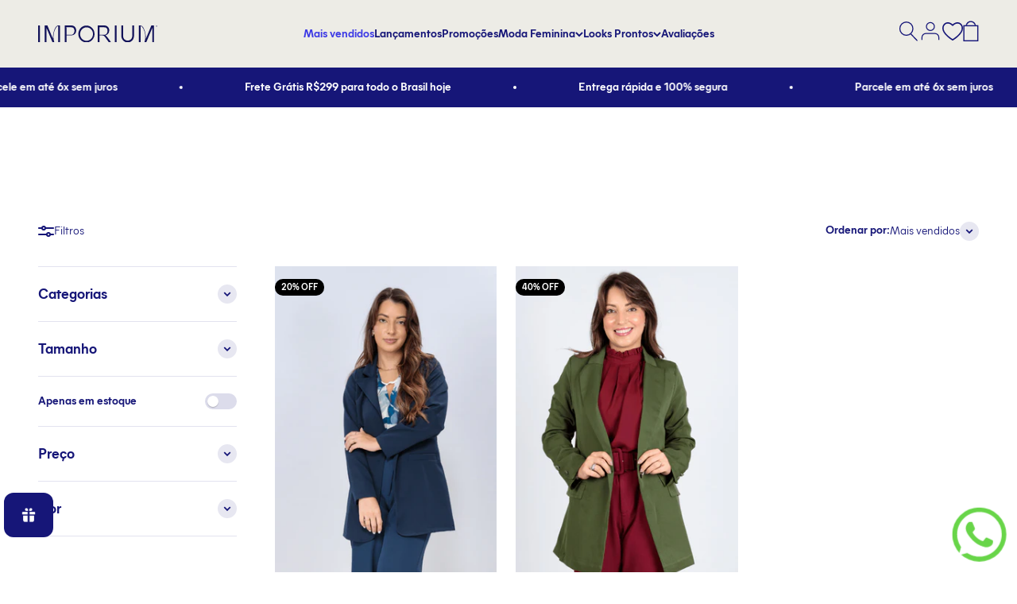

--- FILE ---
content_type: text/html; charset=utf-8
request_url: https://lojasimporium.com.br/collections/blazers-feminino-modernos
body_size: 94801
content:
<!doctype html>
<html lang="pt-BR" dir="ltr">
  <head>

    <!-- Google Tag Manager -->
    <script>(function(w,d,s,l,i){w[l]=w[l]||[];w[l].push({'gtm.start':
    new Date().getTime(),event:'gtm.js'});var f=d.getElementsByTagName(s)[0],
    j=d.createElement(s),dl=l!='dataLayer'?'&l='+l:'';j.async=true;j.src=
    'https://lojasimporium.soureicdn.com/gtm.js?id='+i+dl;f.parentNode.insertBefore(j,f);
    })(window,document,'script','dataLayer','GTM-PC7KKND8');</script>
    <!-- End Google Tag Manager -->

    <script>
  class ShopifyDataLayerPushEvents {
    #shopName = null;
    #baseUrl = '';
    #urlParams = null;
    #bindings = {
      viewCart: ['a[href="/cart"]'],
      beginCheckout: ['button[name="checkout"]'],
      addToCart: ['.shopify-product-form button[type=submit]'],
      removeFromCart: [],
      seachPage: ['search'],
    }
    cart = [];
    #currency = 'BRL';
    #countryCode = 'BR';
    quantities = new Map();
    #user_data = {};

    constructor(config) {
      window.dataLayer = window.dataLayer || []; 
      
      this.#shopName = config.shopName || null;
      this.#bindings = config.bindings ? { ...this.#bindings, ...config.bindings } : this.#bindings;

      document.addEventListener('DOMContentLoaded', () => {
        this.productSinglePage();
        this.searchPage();
        this.homePage();
        this.collectionPage();
        this.handleViewCartByEvent();
        this.cartPage();
        this.handleCartQuantityTrackerByEvents();
        //this.hanldeBeginCheckout();
      });
    }
  
    static init(config) {
      const shopName = config?.shopName || null;
      const bindings = config?.bindings || {};

      if (config && !config.shopName) {
        throw new Error('ShopName are required');
      }
      
      const instance = new ShopifyDataLayerPushEvents(config);

      fetch(`/cart.js`)
        .then((response) => {
          if (response.ok) {
            return response.json();
          }
        })
        .then((data) => {
          instance.cart = data.items;
          
          instance.cart.forEach((item) => {
            instance.quantities.set(item.handle, item.quantity);
          });
        })
        .catch((error) => {
          console.error(error);
        });
    }

    addDataLayerEvent (event) {
      dataLayer.push({ ecommerce: null });
      dataLayer.push({  ...event, fired_from: 'waster' });
    }

    #handleId (productId, variantId) {
      return `shopify_${this.#countryCode}_${productId}_${variantId}`;
    }

    #handleIdCollection (productId) {
      return `shopify_${this.#countryCode}_${productId}`;
    }

    #extractProductHandle (pathname) {
      const match = pathname.match(/\/products\/([^/?]+)/);
      return match ? match[1] : null;
    }

    get affiliation () {
      return `${this.#shopName}_shopify`;
    }

    handleCartQuantityTrackerByEvents() {
      const self = this;

      const origFetch = window.fetch;
      window.fetch = function(...args) {
        return new Promise((resolve, reject) => {
          origFetch.apply(this, args)
            .then(async (response) => {
              const clone = response.clone();
              const url = args[0];
              const options = args[1];

              let quantity;

              if (options && options.body instanceof FormData) {
                quantity = options.body.get('quantity');
              } else if (url.includes('quantity=')) {
                const urlParams = new URLSearchParams(url.split('?')[1]);
                quantity = urlParams.get('quantity');
              }
              
              if (typeof url === 'string' && (url.includes('/cart/change') || url.includes('/cart/add.js')) || url.includes('/cart/add')) {
                try {
                  const data = await clone.json();
                  data.quantity = +quantity || data.quantity;
                  await self.handleCartResponse(url, data);
                } catch (error) {
                  console.error('Error processing cart response:', error);
                }
              }
              
              resolve(response);
            })
            .catch(reject);
        });
      };

      var origXMLHttpRequest = XMLHttpRequest;
      XMLHttpRequest = function() {
        var requestURL;

        var xhr = new origXMLHttpRequest();
        var origOpen = xhr.open;
        var origSend = xhr.send;
        
        xhr.open = function(method, url) {
            requestURL = url;
            return origOpen.apply(this, arguments);
        };

        xhr.send = function(data) {
          xhr.addEventListener('load', async function() {
            if (xhr.status >= 200 && xhr.status < 400) {
              if (requestURL.includes('/cart/add.js')) {
                const data = JSON.parse(xhr.responseText);

                let quantity = null;
                if (xhr.reqBody) {
                  const params = new URLSearchParams(xhr.reqBody);
                  quantity = params.get('quantity');
                } else if (requestURL.includes('quantity=')) {
                  const urlParams = new URLSearchParams(requestURL.split('?')[1]);
                  quantity = urlParams.get('quantity');
                }
                data.quantity = +quantity || data.quantity;

                await self.handleCartResponse(requestURL, data);
              }
            }
          });

          return origSend.apply(this, arguments);
        };

        return xhr;
      }
    }

    async handleCartResponse(url, data) {      
      if (url.includes('/cart/change')) {
        if (Array.isArray(data.items_added) && data.items_added.length) {
          const product = data.items_added[0];
          const productHandle = this.#extractProductHandle(product.url);
          const variantId = product.variant_id;
          const quantity = product.quantity;
          
          await this.#handleTrackerCart(productHandle, quantity, 'add_to_cart', variantId);
        }

        if (Array.isArray(data.items_removed) && data.items_removed.length) {
          const product = data.items_removed[0];
          const productHandle = this.#extractProductHandle(product.url);
          const variantId = product.variant_id;
          const quantity = product.quantity;

          await this.#handleTrackerCart(productHandle, quantity, 'remove_from_cart', variantId);
        }
      } else if (url.includes('/cart/add') || url.includes('/cart/add.js')) {
        const page = this.#handlePageType();
        const itemList = {"id":481599979834,"handle":"blazers-feminino-modernos","title":"Blazers Feminino Modernos","updated_at":"2026-01-13T15:19:51-03:00","body_html":"Blazers Feminino Modernos","published_at":"2024-05-20T17:04:08-03:00","sort_order":"best-selling","template_suffix":null,"disjunctive":true,"rules":[{"column":"tag","relation":"equals","condition":"Moda Feminina-\u003eBlazer Feminino-\u003eBlazers Feminino Modernos"}],"published_scope":"global"};
        const productHandle = this.#extractProductHandle(data.url);
        const variantId = data.variant_id;
        const quantity = data.quantity;

        await this.#handleTrackerCart(productHandle, quantity, 'add_to_cart', variantId, itemList?.title || page.item_list_name, itemList?.id || page.item_list_id);
      }

      await this.#getCart();
    }

    async #handleTrackerCart (productHandle, quantity, event, variantId, listName = 'Cart', listId = 'cart') {
      const product = await this.#getProduct(productHandle);
      if (product) {
        const variant = product.variants.find((variant) => variant.id == variantId);
        if (variant) {
          const formattedProduct = this.formatProduct(product, variant, 0, listName, listId);
          if (formattedProduct) {
            formattedProduct.quantity = Number(quantity);

            this.addDataLayerEvent({
              event,
              ecommerce: {
                currency: this.#currency,
                value: this.numberFormat((formattedProduct.price * quantity) * 100),
                items: [formattedProduct],
              },
            });
          }
        }
      }
    }

    hanldeBeginCheckout () {
      const self = this;
      document.addEventListener('pointerdown', async (event) => {
        const target = event.target.closest(self.#bindings.beginCheckout.join(', '));
        if (target) {
          const data = {
            currency: this.#currency,
            value: 0,
            items: null
          };

          const page = this.#handlePageType(); 

          await this.#getCart();

          if (this.cart?.length) {
            data.value = this.cart.reduce((acc, item) => {
              return acc + this.numberFormat(item.price * item.quantity);
            }, 0);

            data.items = this.cart.map((item, index) => {
              return this.formatProduct(item, item, index, page.item_list_name, page.item_list_id, 'product', item.quantity);
            });
          }

          data.value = this.numberFormat(data.value * 100);

          this.addDataLayerEvent({
            event: 'begin_checkout',
            ecommerce: data,
          });
        }
      });
    }

    productSinglePage () {
      const self = this;
      
    }

    collectionPage () {
      
        const itemList = {"id":481599979834,"handle":"blazers-feminino-modernos","title":"Blazers Feminino Modernos","updated_at":"2026-01-13T15:19:51-03:00","body_html":"Blazers Feminino Modernos","published_at":"2024-05-20T17:04:08-03:00","sort_order":"best-selling","template_suffix":null,"disjunctive":true,"rules":[{"column":"tag","relation":"equals","condition":"Moda Feminina-\u003eBlazer Feminino-\u003eBlazers Feminino Modernos"}],"published_scope":"global"};
        const collection = [{"id":9303454318906,"title":"Blazer Alongado Detalhe Bolso Fake Betina Azul Marinho","handle":"blazer-alongado-detalhe-bolso-fake-betina-azul-marinho","description":"\u003cp\u003eBlazer é a peça certa pra qualquer estação! Experimente usa-lo como uma terceira peça sofisticada e elegante pra complementar seu visual no dia a dia e nas ocasiões especiais! Esse modelo é alongado na medida certa! Sendo a peça essencial pra completar seu guarda roupas na nova estação!\u003c\/p\u003e\r\n\u003cp\u003eEsse modelo possui forro, sendo confeccionado especialmente pra essa estação. Ele faz parte da Coleção Protagonizando o Amor, e com certeza vai ser o que estava faltando pra completar seu guarda roupas!\u003c\/p\u003e","published_at":"2025-08-10T08:10:38-03:00","created_at":"2024-05-21T17:41:48-03:00","vendor":"Imporium","type":"","tags":["grade-incompleta","Moda Feminina","Moda Feminina-\u003eBlazer Feminino","Moda Feminina-\u003eBlazer Feminino-\u003eBlazers Feminino Modernos","sem-promo"],"price":19999,"price_min":19999,"price_max":19999,"available":true,"price_varies":false,"compare_at_price":24999,"compare_at_price_min":24999,"compare_at_price_max":24999,"compare_at_price_varies":false,"variants":[{"id":48617464299834,"title":"P","option1":"P","option2":null,"option3":null,"sku":"8888000019125","requires_shipping":true,"taxable":false,"featured_image":null,"available":false,"name":"Blazer Alongado Detalhe Bolso Fake Betina Azul Marinho - P","public_title":"P","options":["P"],"price":19999,"weight":50,"compare_at_price":24999,"inventory_management":"shopify","barcode":"","requires_selling_plan":false,"selling_plan_allocations":[]},{"id":48617464332602,"title":"M","option1":"M","option2":null,"option3":null,"sku":"8888000019126","requires_shipping":true,"taxable":false,"featured_image":null,"available":true,"name":"Blazer Alongado Detalhe Bolso Fake Betina Azul Marinho - M","public_title":"M","options":["M"],"price":19999,"weight":50,"compare_at_price":24999,"inventory_management":"shopify","barcode":"","requires_selling_plan":false,"selling_plan_allocations":[]},{"id":48617464365370,"title":"G","option1":"G","option2":null,"option3":null,"sku":"8888000019127","requires_shipping":true,"taxable":false,"featured_image":null,"available":false,"name":"Blazer Alongado Detalhe Bolso Fake Betina Azul Marinho - G","public_title":"G","options":["G"],"price":19999,"weight":50,"compare_at_price":24999,"inventory_management":"shopify","barcode":"","requires_selling_plan":false,"selling_plan_allocations":[]},{"id":48617464398138,"title":"GG","option1":"GG","option2":null,"option3":null,"sku":"8888000019128","requires_shipping":true,"taxable":false,"featured_image":null,"available":false,"name":"Blazer Alongado Detalhe Bolso Fake Betina Azul Marinho - GG","public_title":"GG","options":["GG"],"price":19999,"weight":50,"compare_at_price":24999,"inventory_management":"shopify","barcode":"","requires_selling_plan":false,"selling_plan_allocations":[]}],"images":["\/\/lojasimporium.com.br\/cdn\/shop\/files\/blazer-alongado-detalhe-bolso-fake-betina-azul-marinho-imporium-1.png?v=1716415357","\/\/lojasimporium.com.br\/cdn\/shop\/files\/blazer-alongado-detalhe-bolso-fake-betina-azul-marinho-imporium-6.png?v=1738008711","\/\/lojasimporium.com.br\/cdn\/shop\/files\/blazer-alongado-detalhe-bolso-fake-betina-azul-marinho-imporium-3.png?v=1738008711","\/\/lojasimporium.com.br\/cdn\/shop\/files\/blazer-alongado-detalhe-bolso-fake-betina-azul-marinho-imporium-4.png?v=1738008711","\/\/lojasimporium.com.br\/cdn\/shop\/files\/blazer-alongado-detalhe-bolso-fake-betina-azul-marinho-imporium-5.png?v=1738008711","\/\/lojasimporium.com.br\/cdn\/shop\/files\/blazer-alongado-detalhe-bolso-fake-betina-azul-marinho-imporium-7.png?v=1738008711","\/\/lojasimporium.com.br\/cdn\/shop\/files\/blazer-alongado-detalhe-bolso-fake-betina-azul-marinho-imporium-8.png?v=1738008711","\/\/lojasimporium.com.br\/cdn\/shop\/files\/blazer-alongado-detalhe-bolso-fake-betina-azul-marinho-imporium-2.png?v=1738008711","\/\/lojasimporium.com.br\/cdn\/shop\/files\/blazer-alongado-detalhe-bolso-fake-betina-azul-marinho-imporium-9.png?v=1716598081"],"featured_image":"\/\/lojasimporium.com.br\/cdn\/shop\/files\/blazer-alongado-detalhe-bolso-fake-betina-azul-marinho-imporium-1.png?v=1716415357","options":["Tamanho"],"media":[{"alt":"Blazer Alongado Detalhe Bolso Fake Betina Azul Marinho - imporium","id":38642831098170,"position":1,"preview_image":{"aspect_ratio":0.666,"height":889,"width":592,"src":"\/\/lojasimporium.com.br\/cdn\/shop\/files\/blazer-alongado-detalhe-bolso-fake-betina-azul-marinho-imporium-1.png?v=1716415357"},"aspect_ratio":0.666,"height":889,"media_type":"image","src":"\/\/lojasimporium.com.br\/cdn\/shop\/files\/blazer-alongado-detalhe-bolso-fake-betina-azul-marinho-imporium-1.png?v=1716415357","width":592},{"alt":"Blazer Alongado Detalhe Bolso Fake Betina Azul Marinho - imporium","id":38642831262010,"position":2,"preview_image":{"aspect_ratio":0.666,"height":889,"width":592,"src":"\/\/lojasimporium.com.br\/cdn\/shop\/files\/blazer-alongado-detalhe-bolso-fake-betina-azul-marinho-imporium-6.png?v=1738008711"},"aspect_ratio":0.666,"height":889,"media_type":"image","src":"\/\/lojasimporium.com.br\/cdn\/shop\/files\/blazer-alongado-detalhe-bolso-fake-betina-azul-marinho-imporium-6.png?v=1738008711","width":592},{"alt":"Blazer Alongado Detalhe Bolso Fake Betina Azul Marinho - imporium","id":38642831163706,"position":3,"preview_image":{"aspect_ratio":0.666,"height":889,"width":592,"src":"\/\/lojasimporium.com.br\/cdn\/shop\/files\/blazer-alongado-detalhe-bolso-fake-betina-azul-marinho-imporium-3.png?v=1738008711"},"aspect_ratio":0.666,"height":889,"media_type":"image","src":"\/\/lojasimporium.com.br\/cdn\/shop\/files\/blazer-alongado-detalhe-bolso-fake-betina-azul-marinho-imporium-3.png?v=1738008711","width":592},{"alt":"Blazer Alongado Detalhe Bolso Fake Betina Azul Marinho - imporium","id":38642831196474,"position":4,"preview_image":{"aspect_ratio":0.666,"height":889,"width":592,"src":"\/\/lojasimporium.com.br\/cdn\/shop\/files\/blazer-alongado-detalhe-bolso-fake-betina-azul-marinho-imporium-4.png?v=1738008711"},"aspect_ratio":0.666,"height":889,"media_type":"image","src":"\/\/lojasimporium.com.br\/cdn\/shop\/files\/blazer-alongado-detalhe-bolso-fake-betina-azul-marinho-imporium-4.png?v=1738008711","width":592},{"alt":"Blazer Alongado Detalhe Bolso Fake Betina Azul Marinho - imporium","id":38642831229242,"position":5,"preview_image":{"aspect_ratio":0.666,"height":889,"width":592,"src":"\/\/lojasimporium.com.br\/cdn\/shop\/files\/blazer-alongado-detalhe-bolso-fake-betina-azul-marinho-imporium-5.png?v=1738008711"},"aspect_ratio":0.666,"height":889,"media_type":"image","src":"\/\/lojasimporium.com.br\/cdn\/shop\/files\/blazer-alongado-detalhe-bolso-fake-betina-azul-marinho-imporium-5.png?v=1738008711","width":592},{"alt":"Blazer Alongado Detalhe Bolso Fake Betina Azul Marinho - imporium","id":38642831294778,"position":6,"preview_image":{"aspect_ratio":0.666,"height":889,"width":592,"src":"\/\/lojasimporium.com.br\/cdn\/shop\/files\/blazer-alongado-detalhe-bolso-fake-betina-azul-marinho-imporium-7.png?v=1738008711"},"aspect_ratio":0.666,"height":889,"media_type":"image","src":"\/\/lojasimporium.com.br\/cdn\/shop\/files\/blazer-alongado-detalhe-bolso-fake-betina-azul-marinho-imporium-7.png?v=1738008711","width":592},{"alt":"Blazer Alongado Detalhe Bolso Fake Betina Azul Marinho - imporium","id":38642831327546,"position":7,"preview_image":{"aspect_ratio":0.666,"height":889,"width":592,"src":"\/\/lojasimporium.com.br\/cdn\/shop\/files\/blazer-alongado-detalhe-bolso-fake-betina-azul-marinho-imporium-8.png?v=1738008711"},"aspect_ratio":0.666,"height":889,"media_type":"image","src":"\/\/lojasimporium.com.br\/cdn\/shop\/files\/blazer-alongado-detalhe-bolso-fake-betina-azul-marinho-imporium-8.png?v=1738008711","width":592},{"alt":"Blazer Alongado Detalhe Bolso Fake Betina Azul Marinho - imporium","id":38642831130938,"position":8,"preview_image":{"aspect_ratio":0.666,"height":889,"width":592,"src":"\/\/lojasimporium.com.br\/cdn\/shop\/files\/blazer-alongado-detalhe-bolso-fake-betina-azul-marinho-imporium-2.png?v=1738008711"},"aspect_ratio":0.666,"height":889,"media_type":"image","src":"\/\/lojasimporium.com.br\/cdn\/shop\/files\/blazer-alongado-detalhe-bolso-fake-betina-azul-marinho-imporium-2.png?v=1738008711","width":592},{"alt":"Blazer Alongado Detalhe Bolso Fake Betina Azul Marinho - imporium","id":38642831360314,"position":9,"preview_image":{"aspect_ratio":0.666,"height":889,"width":592,"src":"\/\/lojasimporium.com.br\/cdn\/shop\/files\/blazer-alongado-detalhe-bolso-fake-betina-azul-marinho-imporium-9.png?v=1716598081"},"aspect_ratio":0.666,"height":889,"media_type":"image","src":"\/\/lojasimporium.com.br\/cdn\/shop\/files\/blazer-alongado-detalhe-bolso-fake-betina-azul-marinho-imporium-9.png?v=1716598081","width":592}],"requires_selling_plan":false,"selling_plan_groups":[],"content":"\u003cp\u003eBlazer é a peça certa pra qualquer estação! Experimente usa-lo como uma terceira peça sofisticada e elegante pra complementar seu visual no dia a dia e nas ocasiões especiais! Esse modelo é alongado na medida certa! Sendo a peça essencial pra completar seu guarda roupas na nova estação!\u003c\/p\u003e\r\n\u003cp\u003eEsse modelo possui forro, sendo confeccionado especialmente pra essa estação. Ele faz parte da Coleção Protagonizando o Amor, e com certeza vai ser o que estava faltando pra completar seu guarda roupas!\u003c\/p\u003e"},{"id":9303559668026,"title":"Blazer Alongado Detalhe Botões Fabiola Verde","handle":"blazer-alongado-detalhe-botoes-fabiola-verde","description":"\u003cp\u003e\u003cbr\u003e\u003cimg alt=\"\" src=\"https:\/\/cdn.shopify.com\/s\/files\/1\/0877\/5142\/6362\/files\/Fabiola.png?v=1716832274\"\u003e\u003c\/p\u003e\r\n\u003cp\u003e\u003cspan style=\"font-size: 22px;\"\u003e\u003cstrong\u003eSugestão de tamanho:\u003c\/strong\u003e\u003c\/span\u003e\u003cbr\u003e\u003cspan style=\"font-size: 16px;\"\u003eCaso não tenha suas medidas em mãos, uma dica para escolher o tamanho correto:\u003c\/span\u003e\u003c\/p\u003e\r\n\u003cp\u003e\u003cspan style=\"font-size: 16px;\"\u003e36\/38 = P\u003c\/span\u003e\u003cbr\u003e\u003cspan style=\"font-size: 16px;\"\u003e40 = M\u003c\/span\u003e\u003cbr\u003e\u003cspan style=\"font-size: 16px;\"\u003e42 = G\u003c\/span\u003e\u003cbr\u003e\u003cspan style=\"font-size: 16px;\"\u003e44 = GG\u003c\/span\u003e\u003c\/p\u003e\r\n\u003cp\u003e \u003c\/p\u003e\r\n\u003cp\u003e\u003cspan style=\"font-size: 22px;\"\u003e\u003cstrong\u003eMedidas da Modelo\u003c\/strong\u003e\u003c\/span\u003e\u003c\/p\u003e\r\n\u003ctable border=\"1\" cellpadding=\"1\" cellspacing=\"1\" style=\"width: 350px;\"\u003e\r\n\u003ctbody\u003e\r\n\u003ctr\u003e\r\n\u003ctd\u003e\u003cstrong\u003e VESTE\u003c\/strong\u003e\u003c\/td\u003e\r\n\u003ctd\u003e\u003cstrong\u003eBUSTO\u003c\/strong\u003e\u003c\/td\u003e\r\n\u003ctd\u003e\u003cstrong\u003eCINTURA\u003c\/strong\u003e\u003c\/td\u003e\r\n\u003ctd\u003e\u003cstrong\u003eQUADRIL\u003c\/strong\u003e\u003c\/td\u003e\r\n\u003ctd\u003e\u003cstrong\u003eALTURA\u003c\/strong\u003e\u003c\/td\u003e\r\n\u003ctd\u003e\u003cstrong\u003ePESO\u003c\/strong\u003e\u003c\/td\u003e\r\n\u003c\/tr\u003e\r\n\u003ctr\u003e\r\n\u003ctd\u003eP\u003c\/td\u003e\r\n\u003ctd\u003e92 cm\u003c\/td\u003e\r\n\u003ctd\u003e77 cm\u003c\/td\u003e\r\n\u003ctd\u003e101 cm\u003c\/td\u003e\r\n\u003ctd\u003e1,55 m\u003c\/td\u003e\r\n\u003ctd\u003e62 Kg\u003c\/td\u003e\r\n\u003c\/tr\u003e\r\n\u003c\/tbody\u003e\r\n\u003c\/table\u003e\r\n\u003cp\u003e \u003c\/p\u003e\r\n\u003cp\u003e\u003cspan style=\"font-size: 14px;\"\u003eBlazer é a peça certa pra qualquer estação! Experimente usa-lo como uma terceira peça sofisticada e elegante pra complementar seu visual no dia a dia e nas ocasiões especiais! \u003cbr\u003eEsse modelo é alongado na medida certa! Sendo a peça essencial pra completar seu guarda roupas na nova estação! \u003c\/span\u003e\u003c\/p\u003e\r\n\u003cp\u003e \u003c\/p\u003e\r\n\u003ch2\u003eBENEFÍCIOS DO PRODUTO:\u003c\/h2\u003e\r\n\u003cul\u003e\r\n\u003cli\u003eConforto Premium\u003c\/li\u003e\r\n\u003cli\u003eQualidade Duradoura\u003c\/li\u003e\r\n\u003cli\u003eCores permanentes, não desbota\u003c\/li\u003e\r\n\u003cli\u003eResistente ao amassar\u003c\/li\u003e\r\n\u003cli\u003eCostura e acabamento de alta qualidade\u003c\/li\u003e\r\n\u003c\/ul\u003e\r\n\u003cp\u003e \u003c\/p\u003e\r\n\u003ch2\u003eO MELHOR PRA VOCÊ:\u003c\/h2\u003e\r\n\u003cul\u003e\r\n\u003cli\u003eExcelente opção para combinar com diferentes peças do seu guarda-roupa.\u003c\/li\u003e\r\n\u003cli\u003eVersatilidade e modernidade.\u003c\/li\u003e\r\n\u003cli\u003eToque de estilo e personalidade ao visual.\u003c\/li\u003e\r\n\u003cli\u003eModerna e estiloso\u003c\/li\u003e\r\n\u003cli\u003eRealçando sua personalidade única.\u003c\/li\u003e\r\n\u003c\/ul\u003e\r\n\u003cp\u003e\u003cspan style=\"font-size: 14px;\"\u003eCARACTERÍSTICAS GERAIS\u003cbr\u003eTecido principal: Crepe\u003cbr\u003eComposição: 95% Poliéster e 5% Elastano\u003cbr\u003eAcabamentos especiais: Fecho com 1 botão frontal\u003c\/span\u003e\u003c\/p\u003e\r\n\u003cp\u003e \u003c\/p\u003e\r\n\u003ch3\u003e\u003cstrong\u003eCOMO CUIDAR DO SEU CREPE?\u003c\/strong\u003e\u003c\/h3\u003e\r\n\u003cp\u003ePra ter uma \u003cstrong\u003edurabilidade de anos\u003c\/strong\u003e em qualquer modelo, o ideal é lavar a mão! Mas sabemos que no dia a dia por conta da correria precisamos recorrer a maquina de lavar. \u003cstrong\u003eSiga essas dicas durante a lavagem na máquina\u003c\/strong\u003e e fique com seu modelo perfeito sempre:\u003c\/p\u003e\r\n\u003cp\u003eOpte por lavar em um ciclo \u003cstrong\u003edelicado\u003c\/strong\u003e, com tecidos leves para evitar danos causados pelo atrito de produtos como jeans, moletom... Evite alvejantes clorados ou produtos agressivos, pois podem comprometer a integridade do crepe.\u003c\/p\u003e\r\n\u003cp\u003eApós a lavagem, não torça ou esprema excessivamente as peças de crepe. E se for necessário passar suas roupas em crepe, ajuste o ferro para a configuração de calor baixo ou médio.\u003c\/p\u003e\r\n\u003cp\u003eSeguindo essas orientações, suas roupas em crepe permanecerão como novas e continuarão a transmitir a mesma sofisticação e charme que você adora!\u003c\/p\u003e\r\n\u003cp\u003e\u003cstrong\u003eConsulte o GUIA DE MEDIDAS antes de adquirir seu novo look Imporium ❤️\u003c\/strong\u003e\u003c\/p\u003e","published_at":"2026-01-13T15:19:50-03:00","created_at":"2024-05-21T19:42:07-03:00","vendor":"Imporium","type":"","tags":["Moda Feminina","Moda Feminina-\u003eBlazer Feminino","Moda Feminina-\u003eBlazer Feminino-\u003eBlazers Feminino Modernos","promo-ativa"],"price":14999,"price_min":14999,"price_max":14999,"available":true,"price_varies":false,"compare_at_price":24999,"compare_at_price_min":24999,"compare_at_price_max":24999,"compare_at_price_varies":false,"variants":[{"id":48617833267514,"title":"P","option1":"P","option2":null,"option3":null,"sku":"8888000019095","requires_shipping":true,"taxable":false,"featured_image":null,"available":true,"name":"Blazer Alongado Detalhe Botões Fabiola Verde - P","public_title":"P","options":["P"],"price":14999,"weight":50,"compare_at_price":24999,"inventory_management":"shopify","barcode":"","requires_selling_plan":false,"selling_plan_allocations":[]},{"id":48617833333050,"title":"M","option1":"M","option2":null,"option3":null,"sku":"8888000019096","requires_shipping":true,"taxable":false,"featured_image":null,"available":true,"name":"Blazer Alongado Detalhe Botões Fabiola Verde - M","public_title":"M","options":["M"],"price":14999,"weight":50,"compare_at_price":24999,"inventory_management":"shopify","barcode":"","requires_selling_plan":false,"selling_plan_allocations":[]},{"id":48617833365818,"title":"G","option1":"G","option2":null,"option3":null,"sku":"8888000019097","requires_shipping":true,"taxable":false,"featured_image":null,"available":false,"name":"Blazer Alongado Detalhe Botões Fabiola Verde - G","public_title":"G","options":["G"],"price":14999,"weight":50,"compare_at_price":24999,"inventory_management":"shopify","barcode":"","requires_selling_plan":false,"selling_plan_allocations":[]}],"images":["\/\/lojasimporium.com.br\/cdn\/shop\/files\/blazer-alongado-detalhe-botoes-fabiola-verde-imporium-7.png?v=1724803687","\/\/lojasimporium.com.br\/cdn\/shop\/files\/blazer-alongado-detalhe-botoes-fabiola-verde-imporium-2.png?v=1724803687","\/\/lojasimporium.com.br\/cdn\/shop\/files\/blazer-alongado-detalhe-botoes-fabiola-verde-imporium-3.png?v=1724803687","\/\/lojasimporium.com.br\/cdn\/shop\/files\/blazer-alongado-detalhe-botoes-fabiola-verde-imporium-4.png?v=1724803687","\/\/lojasimporium.com.br\/cdn\/shop\/files\/blazer-alongado-detalhe-botoes-fabiola-verde-imporium-5.png?v=1724803687","\/\/lojasimporium.com.br\/cdn\/shop\/files\/blazer-alongado-detalhe-botoes-fabiola-verde-imporium-1.png?v=1724803687","\/\/lojasimporium.com.br\/cdn\/shop\/files\/blazer-alongado-detalhe-botoes-fabiola-verde-imporium-6.png?v=1724803685"],"featured_image":"\/\/lojasimporium.com.br\/cdn\/shop\/files\/blazer-alongado-detalhe-botoes-fabiola-verde-imporium-7.png?v=1724803687","options":["Tamanho"],"media":[{"alt":"Blazer Alongado Detalhe Botões Fabiola Verde - imporium","id":38643110445370,"position":1,"preview_image":{"aspect_ratio":0.666,"height":889,"width":592,"src":"\/\/lojasimporium.com.br\/cdn\/shop\/files\/blazer-alongado-detalhe-botoes-fabiola-verde-imporium-7.png?v=1724803687"},"aspect_ratio":0.666,"height":889,"media_type":"image","src":"\/\/lojasimporium.com.br\/cdn\/shop\/files\/blazer-alongado-detalhe-botoes-fabiola-verde-imporium-7.png?v=1724803687","width":592},{"alt":null,"id":38699403280698,"position":2,"preview_image":{"aspect_ratio":0.563,"height":1920,"width":1080,"src":"\/\/lojasimporium.com.br\/cdn\/shop\/files\/preview_images\/22023d9e3fd44c66a8aab07f57d31b31.thumbnail.0000000000.jpg?v=1716596185"},"aspect_ratio":0.563,"duration":6520,"media_type":"video","sources":[{"format":"mp4","height":480,"mime_type":"video\/mp4","url":"\/\/lojasimporium.com.br\/cdn\/shop\/videos\/c\/vp\/22023d9e3fd44c66a8aab07f57d31b31\/22023d9e3fd44c66a8aab07f57d31b31.SD-480p-1.2Mbps-29583077.mp4?v=0","width":270},{"format":"mp4","height":1080,"mime_type":"video\/mp4","url":"\/\/lojasimporium.com.br\/cdn\/shop\/videos\/c\/vp\/22023d9e3fd44c66a8aab07f57d31b31\/22023d9e3fd44c66a8aab07f57d31b31.HD-1080p-4.8Mbps-29583077.mp4?v=0","width":606},{"format":"mp4","height":720,"mime_type":"video\/mp4","url":"\/\/lojasimporium.com.br\/cdn\/shop\/videos\/c\/vp\/22023d9e3fd44c66a8aab07f57d31b31\/22023d9e3fd44c66a8aab07f57d31b31.HD-720p-3.0Mbps-29583077.mp4?v=0","width":404},{"format":"m3u8","height":1080,"mime_type":"application\/x-mpegURL","url":"\/\/lojasimporium.com.br\/cdn\/shop\/videos\/c\/vp\/22023d9e3fd44c66a8aab07f57d31b31\/22023d9e3fd44c66a8aab07f57d31b31.m3u8?v=0","width":606}]},{"alt":"Blazer Alongado Detalhe Botões Fabiola Verde - imporium","id":38643110281530,"position":3,"preview_image":{"aspect_ratio":0.666,"height":889,"width":592,"src":"\/\/lojasimporium.com.br\/cdn\/shop\/files\/blazer-alongado-detalhe-botoes-fabiola-verde-imporium-2.png?v=1724803687"},"aspect_ratio":0.666,"height":889,"media_type":"image","src":"\/\/lojasimporium.com.br\/cdn\/shop\/files\/blazer-alongado-detalhe-botoes-fabiola-verde-imporium-2.png?v=1724803687","width":592},{"alt":"Blazer Alongado Detalhe Botões Fabiola Verde - imporium","id":38643110412602,"position":4,"preview_image":{"aspect_ratio":0.666,"height":889,"width":592,"src":"\/\/lojasimporium.com.br\/cdn\/shop\/files\/blazer-alongado-detalhe-botoes-fabiola-verde-imporium-3.png?v=1724803687"},"aspect_ratio":0.666,"height":889,"media_type":"image","src":"\/\/lojasimporium.com.br\/cdn\/shop\/files\/blazer-alongado-detalhe-botoes-fabiola-verde-imporium-3.png?v=1724803687","width":592},{"alt":"Blazer Alongado Detalhe Botões Fabiola Verde - imporium","id":38643110314298,"position":5,"preview_image":{"aspect_ratio":0.666,"height":889,"width":592,"src":"\/\/lojasimporium.com.br\/cdn\/shop\/files\/blazer-alongado-detalhe-botoes-fabiola-verde-imporium-4.png?v=1724803687"},"aspect_ratio":0.666,"height":889,"media_type":"image","src":"\/\/lojasimporium.com.br\/cdn\/shop\/files\/blazer-alongado-detalhe-botoes-fabiola-verde-imporium-4.png?v=1724803687","width":592},{"alt":"Blazer Alongado Detalhe Botões Fabiola Verde - imporium","id":38643110347066,"position":6,"preview_image":{"aspect_ratio":0.666,"height":889,"width":592,"src":"\/\/lojasimporium.com.br\/cdn\/shop\/files\/blazer-alongado-detalhe-botoes-fabiola-verde-imporium-5.png?v=1724803687"},"aspect_ratio":0.666,"height":889,"media_type":"image","src":"\/\/lojasimporium.com.br\/cdn\/shop\/files\/blazer-alongado-detalhe-botoes-fabiola-verde-imporium-5.png?v=1724803687","width":592},{"alt":"Blazer Alongado Detalhe Botões Fabiola Verde - imporium","id":38643110248762,"position":7,"preview_image":{"aspect_ratio":0.666,"height":889,"width":592,"src":"\/\/lojasimporium.com.br\/cdn\/shop\/files\/blazer-alongado-detalhe-botoes-fabiola-verde-imporium-1.png?v=1724803687"},"aspect_ratio":0.666,"height":889,"media_type":"image","src":"\/\/lojasimporium.com.br\/cdn\/shop\/files\/blazer-alongado-detalhe-botoes-fabiola-verde-imporium-1.png?v=1724803687","width":592},{"alt":"Blazer Alongado Detalhe Botões Fabiola Verde - imporium","id":38643110379834,"position":8,"preview_image":{"aspect_ratio":0.666,"height":889,"width":592,"src":"\/\/lojasimporium.com.br\/cdn\/shop\/files\/blazer-alongado-detalhe-botoes-fabiola-verde-imporium-6.png?v=1724803685"},"aspect_ratio":0.666,"height":889,"media_type":"image","src":"\/\/lojasimporium.com.br\/cdn\/shop\/files\/blazer-alongado-detalhe-botoes-fabiola-verde-imporium-6.png?v=1724803685","width":592}],"requires_selling_plan":false,"selling_plan_groups":[],"content":"\u003cp\u003e\u003cbr\u003e\u003cimg alt=\"\" src=\"https:\/\/cdn.shopify.com\/s\/files\/1\/0877\/5142\/6362\/files\/Fabiola.png?v=1716832274\"\u003e\u003c\/p\u003e\r\n\u003cp\u003e\u003cspan style=\"font-size: 22px;\"\u003e\u003cstrong\u003eSugestão de tamanho:\u003c\/strong\u003e\u003c\/span\u003e\u003cbr\u003e\u003cspan style=\"font-size: 16px;\"\u003eCaso não tenha suas medidas em mãos, uma dica para escolher o tamanho correto:\u003c\/span\u003e\u003c\/p\u003e\r\n\u003cp\u003e\u003cspan style=\"font-size: 16px;\"\u003e36\/38 = P\u003c\/span\u003e\u003cbr\u003e\u003cspan style=\"font-size: 16px;\"\u003e40 = M\u003c\/span\u003e\u003cbr\u003e\u003cspan style=\"font-size: 16px;\"\u003e42 = G\u003c\/span\u003e\u003cbr\u003e\u003cspan style=\"font-size: 16px;\"\u003e44 = GG\u003c\/span\u003e\u003c\/p\u003e\r\n\u003cp\u003e \u003c\/p\u003e\r\n\u003cp\u003e\u003cspan style=\"font-size: 22px;\"\u003e\u003cstrong\u003eMedidas da Modelo\u003c\/strong\u003e\u003c\/span\u003e\u003c\/p\u003e\r\n\u003ctable border=\"1\" cellpadding=\"1\" cellspacing=\"1\" style=\"width: 350px;\"\u003e\r\n\u003ctbody\u003e\r\n\u003ctr\u003e\r\n\u003ctd\u003e\u003cstrong\u003e VESTE\u003c\/strong\u003e\u003c\/td\u003e\r\n\u003ctd\u003e\u003cstrong\u003eBUSTO\u003c\/strong\u003e\u003c\/td\u003e\r\n\u003ctd\u003e\u003cstrong\u003eCINTURA\u003c\/strong\u003e\u003c\/td\u003e\r\n\u003ctd\u003e\u003cstrong\u003eQUADRIL\u003c\/strong\u003e\u003c\/td\u003e\r\n\u003ctd\u003e\u003cstrong\u003eALTURA\u003c\/strong\u003e\u003c\/td\u003e\r\n\u003ctd\u003e\u003cstrong\u003ePESO\u003c\/strong\u003e\u003c\/td\u003e\r\n\u003c\/tr\u003e\r\n\u003ctr\u003e\r\n\u003ctd\u003eP\u003c\/td\u003e\r\n\u003ctd\u003e92 cm\u003c\/td\u003e\r\n\u003ctd\u003e77 cm\u003c\/td\u003e\r\n\u003ctd\u003e101 cm\u003c\/td\u003e\r\n\u003ctd\u003e1,55 m\u003c\/td\u003e\r\n\u003ctd\u003e62 Kg\u003c\/td\u003e\r\n\u003c\/tr\u003e\r\n\u003c\/tbody\u003e\r\n\u003c\/table\u003e\r\n\u003cp\u003e \u003c\/p\u003e\r\n\u003cp\u003e\u003cspan style=\"font-size: 14px;\"\u003eBlazer é a peça certa pra qualquer estação! Experimente usa-lo como uma terceira peça sofisticada e elegante pra complementar seu visual no dia a dia e nas ocasiões especiais! \u003cbr\u003eEsse modelo é alongado na medida certa! Sendo a peça essencial pra completar seu guarda roupas na nova estação! \u003c\/span\u003e\u003c\/p\u003e\r\n\u003cp\u003e \u003c\/p\u003e\r\n\u003ch2\u003eBENEFÍCIOS DO PRODUTO:\u003c\/h2\u003e\r\n\u003cul\u003e\r\n\u003cli\u003eConforto Premium\u003c\/li\u003e\r\n\u003cli\u003eQualidade Duradoura\u003c\/li\u003e\r\n\u003cli\u003eCores permanentes, não desbota\u003c\/li\u003e\r\n\u003cli\u003eResistente ao amassar\u003c\/li\u003e\r\n\u003cli\u003eCostura e acabamento de alta qualidade\u003c\/li\u003e\r\n\u003c\/ul\u003e\r\n\u003cp\u003e \u003c\/p\u003e\r\n\u003ch2\u003eO MELHOR PRA VOCÊ:\u003c\/h2\u003e\r\n\u003cul\u003e\r\n\u003cli\u003eExcelente opção para combinar com diferentes peças do seu guarda-roupa.\u003c\/li\u003e\r\n\u003cli\u003eVersatilidade e modernidade.\u003c\/li\u003e\r\n\u003cli\u003eToque de estilo e personalidade ao visual.\u003c\/li\u003e\r\n\u003cli\u003eModerna e estiloso\u003c\/li\u003e\r\n\u003cli\u003eRealçando sua personalidade única.\u003c\/li\u003e\r\n\u003c\/ul\u003e\r\n\u003cp\u003e\u003cspan style=\"font-size: 14px;\"\u003eCARACTERÍSTICAS GERAIS\u003cbr\u003eTecido principal: Crepe\u003cbr\u003eComposição: 95% Poliéster e 5% Elastano\u003cbr\u003eAcabamentos especiais: Fecho com 1 botão frontal\u003c\/span\u003e\u003c\/p\u003e\r\n\u003cp\u003e \u003c\/p\u003e\r\n\u003ch3\u003e\u003cstrong\u003eCOMO CUIDAR DO SEU CREPE?\u003c\/strong\u003e\u003c\/h3\u003e\r\n\u003cp\u003ePra ter uma \u003cstrong\u003edurabilidade de anos\u003c\/strong\u003e em qualquer modelo, o ideal é lavar a mão! Mas sabemos que no dia a dia por conta da correria precisamos recorrer a maquina de lavar. \u003cstrong\u003eSiga essas dicas durante a lavagem na máquina\u003c\/strong\u003e e fique com seu modelo perfeito sempre:\u003c\/p\u003e\r\n\u003cp\u003eOpte por lavar em um ciclo \u003cstrong\u003edelicado\u003c\/strong\u003e, com tecidos leves para evitar danos causados pelo atrito de produtos como jeans, moletom... Evite alvejantes clorados ou produtos agressivos, pois podem comprometer a integridade do crepe.\u003c\/p\u003e\r\n\u003cp\u003eApós a lavagem, não torça ou esprema excessivamente as peças de crepe. E se for necessário passar suas roupas em crepe, ajuste o ferro para a configuração de calor baixo ou médio.\u003c\/p\u003e\r\n\u003cp\u003eSeguindo essas orientações, suas roupas em crepe permanecerão como novas e continuarão a transmitir a mesma sofisticação e charme que você adora!\u003c\/p\u003e\r\n\u003cp\u003e\u003cstrong\u003eConsulte o GUIA DE MEDIDAS antes de adquirir seu novo look Imporium ❤️\u003c\/strong\u003e\u003c\/p\u003e"}];
        const page = this.#handlePageType();
        
        if (!collection?.length) {
          return;
        }
        
        const products = collection.map((product, index) => {          
          const formattedProduct = this.formatProduct(product, product.variants.length === 1 ? product.variants[0] : product, index, itemList.title, itemList.id, product.variants.length === 1 ? 'product' : 'collection');
          return formattedProduct;
        });
        
        if (products?.length) {
          this.addDataLayerEvent({
            event: 'view_item_list',
            ecommerce: {
              item_list_id: itemList?.id || page.item_list_id,
              item_list_name: itemList?.title || page.item_list_name,
              items: products,
            },
          });
        }
      
    }

    searchPage () {
      
    }

    homePage () {
      
    }

    async cartPage () {
      
    }

    async handleViewCart () {
      const data = {
        currency: this.#currency,
        value: 0,
        items: null
      }; 

      const page = this.#handlePageType();
      await this.#getCart();
      
      if (this.cart?.length) {
        data.value = this.cart.reduce((acc, item) => {
          return acc + this.numberFormat(item.price * item.quantity);
        }, 0);

        data.items = this.cart.map((item, index) => {
          return this.formatProduct(item, item, index, page.item_list_name, page.item_list_id, 'product', item.quantity);
        });
      }

      data.value = this.numberFormat(data.value * 100);
      data.items = data.items || [];

      this.addDataLayerEvent({
        event: 'view_cart',
        ecommerce: data,
      });
    }

    handleViewCartByEvent () {
      const self = this;
      document.addEventListener('pointerdown', async (event) => {
        const target = event.target.closest(self.#bindings.viewCart.join(', '));
        if (target) {
          await self.handleViewCart();
        }
      });
    }

    async #getCart () {
      try {
        const cart = await fetch(`${this.#baseUrl}/cart.js`)
        if (cart.ok) {
          const data = await cart.json();
          this.cart = data.items;

          this.cart.forEach((item) => {
            this.quantities.set(item.handle, item.quantity);
          });
        }
      } catch (error) {
        console.error(error);
      }
    }

    async #getProduct(handle) {
      try {
        const product = await fetch(`${this.#baseUrl}/products/${handle}.js`);
        if (product.ok) {
          return await product.json();
        }
      } catch (error) {
        console.error(error);
      }
    }

    formatProduct (product, variant, index = 0, listName, listId, type = 'product', quantity = 1) {
      return {
        item_id: type === 'product' ? this.#handleId(product.product_id ? product.product_id : product.id, variant.id) : this.#handleIdCollection(product.id),
        item_name: product.title,
        price: this.numberFormat(product.price),
        item_brand: product.vendor,
        item_category: product.product_type || product.type || 'Uncategorized',
        item_variant: type === 'product' ? (variant.title || variant.variant_title) : '',
        item_list_name: listName,
        item_list_id: listId,
        affiliation: this.affiliation,
        currency: this.#currency,
        quantity: quantity,
        index
      };
    }

    #getURLParams () {
      if (!this.urlParams) {
        this.urlParams = new URLSearchParams(window.location.search);
      }

      return this.urlParams;
    }

    #handlePageType () {
      const pathname = window.location.pathname.toLowerCase();
      const href = window.location.href.toLowerCase();
      
      let data = {};
      if (pathname === '/' || pathname === '') {
        data['item_list_name'] = 'Home';
        data['item_list_id'] = 'home';
      } else if (/\/collections\/[^\/]+$/.test(pathname)) {
        data['item_list_name'] = 'Collection';
        data['item_list_id'] = 'collection';
      } else if (/\/collections\/[^\/]+\/products\//.test(pathname)) {
        data['item_list_name'] = 'Product Page';
        data['item_list_id'] = 'pdp';
      } else if (/\/products\/[^\/]+$/.test(pathname)) {
        data['item_list_name'] = 'Product Page';
        data['item_list_id'] = 'pdp';
      } else if (pathname === '/search') {
        data['item_list_name'] = 'Search';
        data['item_list_id'] = 'search';
      } else {
        data['item_list_name'] = 'other';
        data['item_list_id'] = 'other';
      }
      
      return data;
    }

    numberFormat (number) {
      return Number((number / 100).toFixed(2));
    }
  }

</script>



<script>
  ShopifyDataLayerPushEvents.init({
    shopName: 'imporium'
  });
</script>

    
    <script type="text/javascript">
        (function(c,l,a,r,i,t,y){
            c[a]=c[a]||function(){(c[a].q=c[a].q||[]).push(arguments)};
            t=l.createElement(r);t.async=1;t.src="https://www.clarity.ms/tag/"+i;
            y=l.getElementsByTagName(r)[0];y.parentNode.insertBefore(t,y);
        })(window, document, "clarity", "script", "ee8g8tkcvd");
    </script>
    
    
    <!-- "snippets/limespot.liquid" was not rendered, the associated app was uninstalled -->
    <meta charset="utf-8">
    <meta name="viewport" content="width=device-width, initial-scale=1.0, height=device-height, minimum-scale=1.0, maximum-scale=1.0">
    <meta name="theme-color" content="#edece6">

    <title>
      Blazers Feminino Modernos
    </title><meta name="description" content="Blazers Feminino Modernos"><link rel="canonical" href="https://lojasimporium.com.br/collections/blazers-feminino-modernos"><link rel="shortcut icon" href="//lojasimporium.com.br/cdn/shop/files/favicon.svg?v=1717043311&width=96">
      <link rel="apple-touch-icon" href="//lojasimporium.com.br/cdn/shop/files/favicon.svg?v=1717043311&width=180">
    <link href="//lojasimporium.com.br/cdn/shop/t/27/assets/MierA-Bold.woff2?v=24167747759640277151737070032" as="font" crossorigin="anonymous" rel="preload">
    <link href="//lojasimporium.com.br/cdn/shop/t/27/assets/MierA-normal-400.woff2?v=106663925585743809681737070030" as="font" crossorigin="anonymous" rel="preload">
    <link href="//lojasimporium.com.br/cdn/shop/t/27/assets/MierA-Regular.woff2?v=106663925585743809681737070031" as="font" crossorigin="anonymous" rel="preload">
    
<link rel="preconnect" href="https://cdn.shopify.com">
    <link rel="preconnect" href="https://fonts.shopifycdn.com" crossorigin>

    
    <link rel="dns-prefetch" href="https://productreviews.shopifycdn.com">
    <link rel="dns-prefetch" href="https://ajax.googleapis.com">
    <link rel="dns-prefetch" href="https://maps.googleapis.com">
    <link rel="dns-prefetch" href="https://maps.gstatic.com">
    
<meta property="og:type" content="website">
  <meta property="og:title" content="Blazers Feminino Modernos"><meta property="og:image" content="http://lojasimporium.com.br/cdn/shop/files/430109162_803972738440993_6584503700129367055_n.png?v=1717281117&width=2048">
  <meta property="og:image:secure_url" content="https://lojasimporium.com.br/cdn/shop/files/430109162_803972738440993_6584503700129367055_n.png?v=1717281117&width=2048">
  <meta property="og:image:width" content="1640">
  <meta property="og:image:height" content="924"><meta property="og:description" content="Blazers Feminino Modernos"><meta property="og:url" content="https://lojasimporium.com.br/collections/blazers-feminino-modernos">
<meta property="og:site_name" content="imporium"><meta name="twitter:card" content="summary"><meta name="twitter:title" content="Blazers Feminino Modernos">
  <meta name="twitter:description" content="Blazers Feminino Modernos"><meta name="twitter:image" content="https://lojasimporium.com.br/cdn/shop/files/430109162_803972738440993_6584503700129367055_n.png?crop=center&height=1200&v=1717281117&width=1200">
  <meta name="twitter:image:alt" content=""><script type="application/ld+json">
  {
    "@context": "https://schema.org",
    "@type": "BreadcrumbList",
    "itemListElement": [{
        "@type": "ListItem",
        "position": 1,
        "name": "Início",
        "item": "https://lojasimporium.com.br"
      },{
            "@type": "ListItem",
            "position": 2,
            "name": "Blazers Feminino Modernos",
            "item": "https://lojasimporium.com.br/collections/blazers-feminino-modernos"
          }]
  }
</script><style>/* Typography (heading) */
  

/* Typography (body) */
  



:root {
    /**
     * ---------------------------------------------------------------------
     * SPACING VARIABLES
     *
     * We are using a spacing inspired from frameworks like Tailwind CSS.
     * ---------------------------------------------------------------------
     */
    --spacing-0-5: 0.125rem; /* 2px */
    --spacing-1: 0.25rem; /* 4px */
    --spacing-1-5: 0.375rem; /* 6px */
    --spacing-2: 0.5rem; /* 8px */
    --spacing-2-5: 0.625rem; /* 10px */
    --spacing-3: 0.75rem; /* 12px */
    --spacing-3-5: 0.875rem; /* 14px */
    --spacing-4: 1rem; /* 16px */
    --spacing-4-5: 1.125rem; /* 18px */
    --spacing-5: 1.25rem; /* 20px */
    --spacing-5-5: 1.375rem; /* 22px */
    --spacing-6: 1.5rem; /* 24px */
    --spacing-6-5: 1.625rem; /* 26px */
    --spacing-7: 1.75rem; /* 28px */
    --spacing-7-5: 1.875rem; /* 30px */
    --spacing-8: 2rem; /* 32px */
    --spacing-8-5: 2.125rem; /* 34px */
    --spacing-9: 2.25rem; /* 36px */
    --spacing-9-5: 2.375rem; /* 38px */
    --spacing-10: 2.5rem; /* 40px */
    --spacing-11: 2.75rem; /* 44px */
    --spacing-12: 3rem; /* 48px */
    --spacing-14: 3.5rem; /* 56px */
    --spacing-16: 4rem; /* 64px */
    --spacing-18: 4.5rem; /* 72px */
    --spacing-20: 5rem; /* 80px */
    --spacing-24: 6rem; /* 96px */
    --spacing-28: 7rem; /* 112px */
    --spacing-32: 8rem; /* 128px */
    --spacing-36: 9rem; /* 144px */
    --spacing-40: 10rem; /* 160px */
    --spacing-44: 11rem; /* 176px */
    --spacing-48: 12rem; /* 192px */
    --spacing-52: 13rem; /* 208px */
    --spacing-56: 14rem; /* 224px */
    --spacing-60: 15rem; /* 240px */
    --spacing-64: 16rem; /* 256px */
    --spacing-72: 18rem; /* 288px */
    --spacing-80: 20rem; /* 320px */
    --spacing-96: 24rem; /* 384px */

    /* Container */
    --container-max-width: 1800px;
    --container-narrow-max-width: 1550px;
    --container-gutter: var(--spacing-5);
    --section-outer-spacing-block: var(--spacing-12);
    --section-inner-max-spacing-block: var(--spacing-10);
    --section-inner-spacing-inline: var(--container-gutter);
    --section-stack-spacing-block: var(--spacing-8);

    /* Grid gutter */
    --grid-gutter: var(--spacing-5);

    /* Product list settings */
    --product-list-row-gap: var(--spacing-8);
    --product-list-column-gap: var(--grid-gutter);

    /* Form settings */
    --input-gap: var(--spacing-2);
    --input-height: 2.625rem;
    --input-padding-inline: var(--spacing-4);

    /* Other sizes */
    --sticky-area-height: calc(var(--sticky-announcement-bar-enabled, 0) * var(--announcement-bar-height, 0px) + var(--sticky-header-enabled, 0) * var(--header-height, 0px));

    /* RTL support */
    --transform-logical-flip: 1;
    --transform-origin-start: left;
    --transform-origin-end: right;

    /**
     * ---------------------------------------------------------------------
     * TYPOGRAPHY
     * ---------------------------------------------------------------------
     */

    /* Font properties */
    /* --heading-font-family: "system_ui", -apple-system, 'Segoe UI', Roboto, 'Helvetica Neue', 'Noto Sans', 'Liberation Sans', Arial, sans-serif, 'Apple Color Emoji', 'Segoe UI Emoji', 'Segoe UI Symbol', 'Noto Color Emoji'; */
    /* --heading-font-weight: 400; */
    --heading-font-family: 'Mier';
    --heading-font-weight: 600;
    --heading-font-style: normal;
    --heading-text-transform: normal;
    --heading-letter-spacing: 0.0em;
    /* --text-font-family: "system_ui", -apple-system, 'Segoe UI', Roboto, 'Helvetica Neue', 'Noto Sans', 'Liberation Sans', Arial, sans-serif, 'Apple Color Emoji', 'Segoe UI Emoji', 'Segoe UI Symbol', 'Noto Color Emoji'; */
    /* --text-font-weight: 400; */
    --text-font-family: 'Mier';
    --text-font-weight: 400;
    --text-font-style: normal;
    --text-letter-spacing: 0.0em;

    /* Font sizes */
    --text-h0: 2.5rem;
    --text-h1: 1.75rem;
    --text-h2: 1.5rem;
    --text-h3: 1.375rem;
    --text-h4: 1.125rem;
    --text-h5: 1.125rem;
    --text-h6: 1rem;
    --text-xs: 0.625rem;
    --text-sm: 0.6875rem;
    --text-base: 0.75rem;
    --text-lg: 1.0rem;

    /**
     * ---------------------------------------------------------------------
     * COLORS
     * ---------------------------------------------------------------------
     */

    /* Color settings */--accent: 32 164 84;
    --text-primary: 22 22 120;
    --background-primary: 255 255 255;
    --dialog-background: 255 255 255;
    --border-color: var(--text-color, var(--text-primary)) / 0.12;

    /* Button colors */
    --button-background-primary: 32 164 84;
    --button-text-primary: 255 255 255;
    --button-background-secondary: 22 22 120;
    --button-text-secondary: 255 255 255;

    /* Status colors */
    --success-background: 224 244 232;
    --success-text: 0 163 65;
    --warning-background: 255 246 233;
    --warning-text: 255 183 74;
    --error-background: 254 231 231;
    --error-text: 248 58 58;

    /* Product colors */
    --on-sale-text: 0 0 0;
    --on-sale-badge-background: 0 0 0;
    --on-sale-badge-text: 255 255 255;
    --sold-out-badge-background: 0 0 0;
    --sold-out-badge-text: 255 255 255;
    --primary-badge-background: 22 22 120;
    --primary-badge-text: 255 255 255;
    --star-color: 255 183 74;
    --product-card-background: 255 255 255;
    --product-card-text: 22 22 120;

    /* Header colors */
    --header-background: 237 236 230;
    --header-text: 22 22 120;

    /* Footer colors */
    --footer-background: 237 236 230;
    --footer-text: 22 22 120;

    /* Rounded variables (used for border radius) */
    --rounded-xs: 0.25rem;
    --rounded-sm: 1.0rem;
    --rounded: 2.0rem;
    --rounded-lg: 4.0rem;
    --rounded-full: 9999px;

    --rounded-button: 3.75rem;
    --rounded-input: 0.625rem;

    /* Box shadow */
    --shadow-sm: 0 2px 8px rgb(var(--text-primary) / 0.0);
    --shadow: 0 5px 15px rgb(var(--text-primary) / 0.0);
    --shadow-md: 0 5px 30px rgb(var(--text-primary) / 0.0);
    --shadow-block: 0px 18px 50px rgb(var(--text-primary) / 0.0);

    /**
     * ---------------------------------------------------------------------
     * OTHER
     * ---------------------------------------------------------------------
     */

    --cursor-close-svg-url: url(//lojasimporium.com.br/cdn/shop/t/27/assets/cursor-close.svg?v=147174565022153725511737070038);
    --cursor-zoom-in-svg-url: url(//lojasimporium.com.br/cdn/shop/t/27/assets/cursor-zoom-in.svg?v=154953035094101115921737070031);
    --cursor-zoom-out-svg-url: url(//lojasimporium.com.br/cdn/shop/t/27/assets/cursor-zoom-out.svg?v=16155520337305705181737070030);
    --checkmark-svg-url: url(//lojasimporium.com.br/cdn/shop/t/27/assets/checkmark.svg?v=77552481021870063511737070030);
  }

  [dir="rtl"]:root {
    /* RTL support */
    --transform-logical-flip: -1;
    --transform-origin-start: right;
    --transform-origin-end: left;
  }

  @media screen and (min-width: 700px) {
    :root {
      /* Typography (font size) */
      --text-h0: 3.25rem;
      --text-h1: 2.25rem;
      --text-h2: 1.75rem;
      --text-h3: 1.625rem;
      --text-h4: 1.25rem;
      --text-h5: 1.25rem;
      --text-h6: 1.125rem;

      --text-xs: 0.6875rem;
      --text-sm: 0.75rem;
      --text-base: 0.875rem;
      --text-lg: 1.125rem;

      /* Spacing */
      --container-gutter: 2rem;
      --section-outer-spacing-block: var(--spacing-16);
      --section-inner-max-spacing-block: var(--spacing-12);
      --section-inner-spacing-inline: var(--spacing-10);
      --section-stack-spacing-block: var(--spacing-12);

      /* Grid gutter */
      --grid-gutter: var(--spacing-6);

      /* Product list settings */
      --product-list-row-gap: var(--spacing-12);

      /* Form settings */
      --input-gap: 1rem;
      --input-height: 3.125rem;
      --input-padding-inline: var(--spacing-5);
    }
  }

  @media screen and (min-width: 1000px) {
    :root {
      /* Spacing settings */
      --container-gutter: var(--spacing-12);
      --section-outer-spacing-block: var(--spacing-18);
      --section-inner-max-spacing-block: var(--spacing-16);
      --section-inner-spacing-inline: var(--spacing-12);
      --section-stack-spacing-block: var(--spacing-12);
    }
  }

  @media screen and (min-width: 1150px) {
    :root {
      /* Spacing settings */
      --container-gutter: var(--spacing-12);
      --section-outer-spacing-block: var(--spacing-20);
      --section-inner-max-spacing-block: var(--spacing-16);
      --section-inner-spacing-inline: var(--spacing-12);
      --section-stack-spacing-block: var(--spacing-12);
    }
  }

  @media screen and (min-width: 1400px) {
    :root {
      /* Typography (font size) */
      --text-h0: 4rem;
      --text-h1: 3rem;
      --text-h2: 2.5rem;
      --text-h3: 1.75rem;
      --text-h4: 1.5rem;
      --text-h5: 1.25rem;
      --text-h6: 1.25rem;

      --section-outer-spacing-block: var(--spacing-24);
      --section-inner-max-spacing-block: var(--spacing-18);
      --section-inner-spacing-inline: var(--spacing-14);
    }
  }

  @media screen and (min-width: 1600px) {
    :root {
      --section-outer-spacing-block: var(--spacing-24);
      --section-inner-max-spacing-block: var(--spacing-20);
      --section-inner-spacing-inline: var(--spacing-16);
    }
  }@media screen and (pointer: fine) {
        .button:not([disabled]):hover, .btn:not([disabled]):hover, .shopify-payment-button__button--unbranded:not([disabled]):hover {
          --button-background-opacity: 0.85;
        }

        .button--subdued:not([disabled]):hover {
          --button-background: var(--text-color) / .05 !important;
        }
      }</style><script>
  // This allows to expose several variables to the global scope, to be used in scripts
  window.themeVariables = {
    settings: {
      showPageTransition: false,
      headingApparition: "fade",
      pageType: "collection",
      moneyFormat: "R$ {{amount_with_comma_separator}}",
      moneyWithCurrencyFormat: "R$ {{amount_with_comma_separator}}",
      currencyCodeEnabled: false,
      cartType: "page",
      showDiscount: true,
      discountMode: "percentage"
    },

    strings: {
      accessibilityClose: "Fechar",
      accessibilityNext: "Próximo",
      accessibilityPrevious: "Anterior",
      addToCartButton: "Adicionar ao carrinho",
      soldOutButton: "Esgotado",
      preOrderButton: "Pré-venda",
      unavailableButton: "Unavailable",
      closeGallery: "Fechar galeria",
      zoomGallery: "Zoom na imagem",
      errorGallery: "Imagem não pode ser carregada",
      soldOutBadge: "Esgotado",
      discountBadge: "@@ OFF",
      sku: "SKU:",
      searchNoResults: "Não foram encontrados resultados para sua pesquisa",
      addOrderNote: "Adicionar observações sobre o pedido",
      editOrderNote: "Editar observações sobre o pedido",
      shippingEstimatorNoResults: "Desculpe, não enviamos para o seu endereço.",
      shippingEstimatorOneResult: "Temos um método de envio para o seu endereço:",
      shippingEstimatorMultipleResults: "Temos diversos métodos de envio para o seu endereço:",
      shippingEstimatorError: "Um ou mais erros aconteceram durante a estimativa de frete:"
    },

    breakpoints: {
      'sm': 'screen and (min-width: 700px)',
      'md': 'screen and (min-width: 1000px)',
      'lg': 'screen and (min-width: 1150px)',
      'xl': 'screen and (min-width: 1400px)',

      'sm-max': 'screen and (max-width: 699px)',
      'md-max': 'screen and (max-width: 999px)',
      'lg-max': 'screen and (max-width: 1149px)',
      'xl-max': 'screen and (max-width: 1399px)'
    }
  };// For detecting native share
  document.documentElement.classList.add(`native-share--${navigator.share ? 'enabled' : 'disabled'}`);</script><script type="module" src="//lojasimporium.com.br/cdn/shop/t/27/assets/vendor.min.js?v=52426788336887041471737070031"></script>
    <script type="module" src="//lojasimporium.com.br/cdn/shop/t/27/assets/theme.js?v=75728634188682976121767982998"></script>
    <script type="module" src="//lojasimporium.com.br/cdn/shop/t/27/assets/sections.js?v=123018504859034120751767982998"></script>

    <script>window.performance && window.performance.mark && window.performance.mark('shopify.content_for_header.start');</script><meta name="facebook-domain-verification" content="inxtxr5tcmfw9nk19dusj7qxvbmvgk">
<meta name="google-site-verification" content="zg2aJxWTHyp0yJT5XmC0ndt974lg1QH5tJmIBhLJD2o">
<meta id="shopify-digital-wallet" name="shopify-digital-wallet" content="/87751426362/digital_wallets/dialog">
<link rel="alternate" type="application/atom+xml" title="Feed" href="/collections/blazers-feminino-modernos.atom" />
<link rel="alternate" type="application/json+oembed" href="https://lojasimporium.com.br/collections/blazers-feminino-modernos.oembed">
<script async="async" src="/checkouts/internal/preloads.js?locale=pt-BR"></script>
<script id="shopify-features" type="application/json">{"accessToken":"ba3fae2a4fe82c425ff53404f66af1d1","betas":["rich-media-storefront-analytics"],"domain":"lojasimporium.com.br","predictiveSearch":true,"shopId":87751426362,"locale":"pt-br"}</script>
<script>var Shopify = Shopify || {};
Shopify.shop = "e5a516-9e.myshopify.com";
Shopify.locale = "pt-BR";
Shopify.currency = {"active":"BRL","rate":"1.0"};
Shopify.country = "BR";
Shopify.theme = {"name":"shopify-imporium-1-1\/main","id":175254372666,"schema_name":"Imporium","schema_version":"1.0","theme_store_id":null,"role":"main"};
Shopify.theme.handle = "null";
Shopify.theme.style = {"id":null,"handle":null};
Shopify.cdnHost = "lojasimporium.com.br/cdn";
Shopify.routes = Shopify.routes || {};
Shopify.routes.root = "/";</script>
<script type="module">!function(o){(o.Shopify=o.Shopify||{}).modules=!0}(window);</script>
<script>!function(o){function n(){var o=[];function n(){o.push(Array.prototype.slice.apply(arguments))}return n.q=o,n}var t=o.Shopify=o.Shopify||{};t.loadFeatures=n(),t.autoloadFeatures=n()}(window);</script>
<script id="shop-js-analytics" type="application/json">{"pageType":"collection"}</script>
<script defer="defer" async type="module" src="//lojasimporium.com.br/cdn/shopifycloud/shop-js/modules/v2/client.init-shop-cart-sync_20UhlSOd.pt-BR.esm.js"></script>
<script defer="defer" async type="module" src="//lojasimporium.com.br/cdn/shopifycloud/shop-js/modules/v2/chunk.common_DWIF0AmB.esm.js"></script>
<script type="module">
  await import("//lojasimporium.com.br/cdn/shopifycloud/shop-js/modules/v2/client.init-shop-cart-sync_20UhlSOd.pt-BR.esm.js");
await import("//lojasimporium.com.br/cdn/shopifycloud/shop-js/modules/v2/chunk.common_DWIF0AmB.esm.js");

  window.Shopify.SignInWithShop?.initShopCartSync?.({"fedCMEnabled":true,"windoidEnabled":true});

</script>
<script>(function() {
  var isLoaded = false;
  function asyncLoad() {
    if (isLoaded) return;
    isLoaded = true;
    var urls = ["https:\/\/reviews.konfidency.com.br\/v2.9\/loader.js?customer=lojasimporium\u0026shop=e5a516-9e.myshopify.com"];
    for (var i = 0; i < urls.length; i++) {
      var s = document.createElement('script');
      s.type = 'text/javascript';
      s.async = true;
      s.src = urls[i];
      var x = document.getElementsByTagName('script')[0];
      x.parentNode.insertBefore(s, x);
    }
  };
  if(window.attachEvent) {
    window.attachEvent('onload', asyncLoad);
  } else {
    window.addEventListener('load', asyncLoad, false);
  }
})();</script>
<script id="__st">var __st={"a":87751426362,"offset":-10800,"reqid":"38e33748-f5d3-4ace-b3b3-95ad2ffd55c4-1768935657","pageurl":"lojasimporium.com.br\/collections\/blazers-feminino-modernos","u":"7f9cd10ae7eb","p":"collection","rtyp":"collection","rid":481599979834};</script>
<script>window.ShopifyPaypalV4VisibilityTracking = true;</script>
<script id="form-persister">!function(){'use strict';const t='contact',e='new_comment',n=[[t,t],['blogs',e],['comments',e],[t,'customer']],o='password',r='form_key',c=['recaptcha-v3-token','g-recaptcha-response','h-captcha-response',o],s=()=>{try{return window.sessionStorage}catch{return}},i='__shopify_v',u=t=>t.elements[r],a=function(){const t=[...n].map((([t,e])=>`form[action*='/${t}']:not([data-nocaptcha='true']) input[name='form_type'][value='${e}']`)).join(',');var e;return e=t,()=>e?[...document.querySelectorAll(e)].map((t=>t.form)):[]}();function m(t){const e=u(t);a().includes(t)&&(!e||!e.value)&&function(t){try{if(!s())return;!function(t){const e=s();if(!e)return;const n=u(t);if(!n)return;const o=n.value;o&&e.removeItem(o)}(t);const e=Array.from(Array(32),(()=>Math.random().toString(36)[2])).join('');!function(t,e){u(t)||t.append(Object.assign(document.createElement('input'),{type:'hidden',name:r})),t.elements[r].value=e}(t,e),function(t,e){const n=s();if(!n)return;const r=[...t.querySelectorAll(`input[type='${o}']`)].map((({name:t})=>t)),u=[...c,...r],a={};for(const[o,c]of new FormData(t).entries())u.includes(o)||(a[o]=c);n.setItem(e,JSON.stringify({[i]:1,action:t.action,data:a}))}(t,e)}catch(e){console.error('failed to persist form',e)}}(t)}const f=t=>{if('true'===t.dataset.persistBound)return;const e=function(t,e){const n=function(t){return'function'==typeof t.submit?t.submit:HTMLFormElement.prototype.submit}(t).bind(t);return function(){let t;return()=>{t||(t=!0,(()=>{try{e(),n()}catch(t){(t=>{console.error('form submit failed',t)})(t)}})(),setTimeout((()=>t=!1),250))}}()}(t,(()=>{m(t)}));!function(t,e){if('function'==typeof t.submit&&'function'==typeof e)try{t.submit=e}catch{}}(t,e),t.addEventListener('submit',(t=>{t.preventDefault(),e()})),t.dataset.persistBound='true'};!function(){function t(t){const e=(t=>{const e=t.target;return e instanceof HTMLFormElement?e:e&&e.form})(t);e&&m(e)}document.addEventListener('submit',t),document.addEventListener('DOMContentLoaded',(()=>{const e=a();for(const t of e)f(t);var n;n=document.body,new window.MutationObserver((t=>{for(const e of t)if('childList'===e.type&&e.addedNodes.length)for(const t of e.addedNodes)1===t.nodeType&&'FORM'===t.tagName&&a().includes(t)&&f(t)})).observe(n,{childList:!0,subtree:!0,attributes:!1}),document.removeEventListener('submit',t)}))}()}();</script>
<script integrity="sha256-4kQ18oKyAcykRKYeNunJcIwy7WH5gtpwJnB7kiuLZ1E=" data-source-attribution="shopify.loadfeatures" defer="defer" src="//lojasimporium.com.br/cdn/shopifycloud/storefront/assets/storefront/load_feature-a0a9edcb.js" crossorigin="anonymous"></script>
<script data-source-attribution="shopify.dynamic_checkout.dynamic.init">var Shopify=Shopify||{};Shopify.PaymentButton=Shopify.PaymentButton||{isStorefrontPortableWallets:!0,init:function(){window.Shopify.PaymentButton.init=function(){};var t=document.createElement("script");t.src="https://lojasimporium.com.br/cdn/shopifycloud/portable-wallets/latest/portable-wallets.pt-br.js",t.type="module",document.head.appendChild(t)}};
</script>
<script data-source-attribution="shopify.dynamic_checkout.buyer_consent">
  function portableWalletsHideBuyerConsent(e){var t=document.getElementById("shopify-buyer-consent"),n=document.getElementById("shopify-subscription-policy-button");t&&n&&(t.classList.add("hidden"),t.setAttribute("aria-hidden","true"),n.removeEventListener("click",e))}function portableWalletsShowBuyerConsent(e){var t=document.getElementById("shopify-buyer-consent"),n=document.getElementById("shopify-subscription-policy-button");t&&n&&(t.classList.remove("hidden"),t.removeAttribute("aria-hidden"),n.addEventListener("click",e))}window.Shopify?.PaymentButton&&(window.Shopify.PaymentButton.hideBuyerConsent=portableWalletsHideBuyerConsent,window.Shopify.PaymentButton.showBuyerConsent=portableWalletsShowBuyerConsent);
</script>
<script data-source-attribution="shopify.dynamic_checkout.cart.bootstrap">document.addEventListener("DOMContentLoaded",(function(){function t(){return document.querySelector("shopify-accelerated-checkout-cart, shopify-accelerated-checkout")}if(t())Shopify.PaymentButton.init();else{new MutationObserver((function(e,n){t()&&(Shopify.PaymentButton.init(),n.disconnect())})).observe(document.body,{childList:!0,subtree:!0})}}));
</script>

<script>window.performance && window.performance.mark && window.performance.mark('shopify.content_for_header.end');</script>
<link href="//lojasimporium.com.br/cdn/shop/t/27/assets/theme.css?v=155017678314237434151748526170" rel="stylesheet" type="text/css" media="all" /><script type="text/javascript">
  window.Pop = window.Pop || {};
  window.Pop.common = window.Pop.common || {};
  window.Pop.common.shop = {
    permanent_domain: 'e5a516-9e.myshopify.com',
    currency: "BRL",
    money_format: "R$ {{amount_with_comma_separator}}",
    id: 87751426362
  };
  

  window.Pop.common.template = 'collection';
  window.Pop.common.cart = {};
  window.Pop.common.vapid_public_key = "BJuXCmrtTK335SuczdNVYrGVtP_WXn4jImChm49st7K7z7e8gxSZUKk4DhUpk8j2Xpiw5G4-ylNbMKLlKkUEU98=";
  window.Pop.global_config = {"asset_urls":{"loy":{},"rev":{},"pu":{"init_js":null},"widgets":{"init_js":"https:\/\/cdn.shopify.com\/s\/files\/1\/0194\/1736\/6592\/t\/1\/assets\/ba_widget_init.js?v=1743185715","modal_js":"https:\/\/cdn.shopify.com\/s\/files\/1\/0194\/1736\/6592\/t\/1\/assets\/ba_widget_modal.js?v=1728041538","modal_css":"https:\/\/cdn.shopify.com\/s\/files\/1\/0194\/1736\/6592\/t\/1\/assets\/ba_widget_modal.css?v=1654723622"},"forms":{},"global":{"helper_js":"https:\/\/cdn.shopify.com\/s\/files\/1\/0194\/1736\/6592\/t\/1\/assets\/ba_pop_tracking.js?v=1704919189"}},"proxy_paths":{"pop":"\/apps\/ba-pop","app_metrics":"\/apps\/ba-pop\/app_metrics","push_subscription":"\/apps\/ba-pop\/push"},"aat":["pop"],"pv":false,"sts":false,"bam":false,"batc":false,"base_money_format":"R$ {{amount_with_comma_separator}}","loy_js_api_enabled":false,"shop":{"id":87751426362,"name":"imporium","domain":"lojasimporium.com.br"}};
  window.Pop.widgets_config = {"id":198155,"active":false,"frequency_limit_amount":1,"frequency_limit_time_unit":"months","background_image":{"position":"none","widget_background_preview_url":""},"initial_state":{"body":"Cadastre-se e desbloqueie agora","title":"Garanta 10% OFF em seu pedido hoje","cta_text":"Garantir desconto","show_email":"true","action_text":"Salvando...","footer_text":"Você está se inscrevendo para receber comunicações por e-mail e pode cancelar a assinatura a qualquer momento.","dismiss_text":"perder benefício pra sempre","email_placeholder":"E-mail","phone_placeholder":"Phone Number"},"success_state":{"body":"Obrigado por assinar. Copie seu código de desconto e aplique no seu próximo pedido hoje.","title":"Desconto desbloqueado 🎉","cta_text":"Continuar comprando","cta_action":"dismiss","redirect_url":"","open_url_new_tab":"false"},"closed_state":{"action":"close_widget","font_size":"20","action_text":"GET 10% OFF","display_offset":"300","display_position":"left"},"error_state":{"submit_error":"Desculpe, tente novamente mais tarde","invalid_email":"Por favor, insira um endereço de e-mail válido!","error_subscribing":"Erro ao assinar, tente novamente mais tarde","already_registered":"Você já se registrou","invalid_phone_number":"Please enter valid phone number!"},"trigger":{"action":"on_timer","delay_in_seconds":"10"},"colors":{"link_color":"#4FC3F7","sticky_bar_bg":"#C62828","cta_font_color":"#fff","body_font_color":"#000","sticky_bar_text":"#fff","background_color":"#fff","error_text_color":"#ff2626","title_font_color":"#000","footer_font_color":"#bbb","dismiss_font_color":"#bbb","cta_background_color":"#000","sticky_coupon_bar_bg":"#286ef8","error_text_background":"","sticky_coupon_bar_text":"#fff"},"sticky_coupon_bar":{"enabled":"true","message":"Não esqueça de usar seu cupom antes de expire"},"display_style":{"font":"Lato","size":"regular","align":"center"},"dismissable":true,"has_background":false,"opt_in_channels":["email"],"rules":[],"widget_css":".powered_by_rivo{\n  display: block;\n}\n.ba_widget_main_design {\n  background: #fff;\n}\n.ba_widget_content{text-align: center}\n.ba_widget_parent{\n  font-family: Lato;\n}\n.ba_widget_parent.background{\n}\n.ba_widget_left_content{\n}\n.ba_widget_right_content{\n}\n#ba_widget_cta_button:disabled{\n  background: #000cc;\n}\n#ba_widget_cta_button{\n  background: #000;\n  color: #fff;\n}\n#ba_widget_cta_button:after {\n  background: #000e0;\n}\n.ba_initial_state_title, .ba_success_state_title{\n  color: #000;\n}\n.ba_initial_state_body, .ba_success_state_body{\n  color: #000;\n}\n.ba_initial_state_dismiss_text{\n  color: #bbb;\n}\n.ba_initial_state_footer_text, .ba_initial_state_sms_agreement{\n  color: #bbb;\n}\n.ba_widget_error{\n  color: #ff2626;\n  background: ;\n}\n.ba_link_color{\n  color: #4FC3F7;\n}\n","custom_css":null,"logo":"https:\/\/d15d3imw3mjndz.cloudfront.net\/6okqsa5h56n770v6ed7eqgcq140s"};
</script>


<script type="text/javascript">
  

  (function() {
    //Global snippet for Email Popups
    //this is updated automatically - do not edit manually.
    document.addEventListener('DOMContentLoaded', function() {
      function loadScript(src, defer, done) {
        var js = document.createElement('script');
        js.src = src;
        js.defer = defer;
        js.onload = function(){done();};
        js.onerror = function(){
          done(new Error('Failed to load script ' + src));
        };
        document.head.appendChild(js);
      }

      function browserSupportsAllFeatures() {
        return window.Promise && window.fetch && window.Symbol;
      }

      if (browserSupportsAllFeatures()) {
        main();
      } else {
        loadScript('https://cdnjs.cloudflare.com/polyfill/v3/polyfill.min.js?features=Promise,fetch', true, main);
      }

      function loadAppScripts(){
        const popAppEmbedEnabled = document.getElementById("pop-app-embed-init");

        if (window.Pop.global_config.aat.includes("pop") && !popAppEmbedEnabled){
          loadScript(window.Pop.global_config.asset_urls.widgets.init_js, true, function(){});
        }
      }

      function main(err) {
        loadScript(window.Pop.global_config.asset_urls.global.helper_js, false, loadAppScripts);
      }
    });
  })();
</script>


<script id="sizebay-vfr-v4" src="https://static.sizebay.technology/1103/prescript.js"></script>


<!-- BEGIN app block: shopify://apps/frequently-bought/blocks/app-embed-block/b1a8cbea-c844-4842-9529-7c62dbab1b1f --><script>
    window.codeblackbelt = window.codeblackbelt || {};
    window.codeblackbelt.shop = window.codeblackbelt.shop || 'e5a516-9e.myshopify.com';
    
        window.codeblackbelt['frequently-bought-togetherTranslations'] = {"added_button_label":"Adicionado","button_label":"Comprar look","discount_applied_message":"Bundle discount will be applied at checkout","discount_applied_message_product_10044103655738":"Desconto aplicado","discount_applied_message_product_10044104048954":"Desconto aplicado","discount_applied_message_product_10044104081722":"Desconto aplicado","discount_applied_message_product_10044104114490":"Desconto aplicado","discount_applied_message_product_10044104180026":"Desconto aplicado","discount_applied_message_product_10044104212794":"Desconto aplicado","discount_applied_message_product_10044104245562":"Desconto aplicado","discount_message":"Economize comprando o conjunto","discount_message_product_10041127174458":"Economize comprando o conjunto","discount_message_product_10044103328058":"Economize comprando o conjunto","discount_message_product_10044103393594":"Economize comprando o conjunto","discount_message_product_10044103491898":"Economize comprando o conjunto","discount_message_product_10044103655738":"Economize comprando o conjunto","discount_message_product_10044103688506":"Economize comprando o conjunto","discount_message_product_10044103721274":"Economize comprando o conjunto","discount_message_product_10044103754042":"Economize comprando o conjunto","discount_message_product_10044103786810":"Economize comprando o conjunto","discount_message_product_10044103819578":"Economize comprando o conjunto","discount_message_product_10044103852346":"Economize comprando o conjunto","discount_message_product_10044103950650":"Economize comprando o conjunto","discount_message_product_10044104016186":"Economize comprando o conjunto","discount_message_product_10044104048954":"Economize comprando o conjunto","discount_message_product_10044104081722":"Economize comprando o conjunto","discount_message_product_10044104114490":"Economize comprando o conjunto","discount_message_product_10044104180026":"Economize comprando o conjunto","discount_message_product_10044104212794":"Economize comprando o conjunto","discount_message_product_10044104245562":"Economize comprando o conjunto","discount_message_product_10044104343866":"Economize comprando o conjunto","this_item_label":"Item:","title":"Compre Junto","total_price_label":"Total:"};</script><script src="//cdn.codeblackbelt.com/widgets/frequently-bought-together/bootstrap.min.js?version=2026012016-0300" async></script>
 <!-- END app block --><!-- BEGIN app block: shopify://apps/pagefly-page-builder/blocks/app-embed/83e179f7-59a0-4589-8c66-c0dddf959200 -->

<!-- BEGIN app snippet: pagefly-cro-ab-testing-main -->







<script>
  ;(function () {
    const url = new URL(window.location)
    const viewParam = url.searchParams.get('view')
    if (viewParam && viewParam.includes('variant-pf-')) {
      url.searchParams.set('pf_v', viewParam)
      url.searchParams.delete('view')
      window.history.replaceState({}, '', url)
    }
  })()
</script>



<script type='module'>
  
  window.PAGEFLY_CRO = window.PAGEFLY_CRO || {}

  window.PAGEFLY_CRO['data_debug'] = {
    original_template_suffix: "all_collections",
    allow_ab_test: false,
    ab_test_start_time: 0,
    ab_test_end_time: 0,
    today_date_time: 1768935658000,
  }
  window.PAGEFLY_CRO['GA4'] = { enabled: false}
</script>

<!-- END app snippet -->








  <script src='https://cdn.shopify.com/extensions/019bb4f9-aed6-78a3-be91-e9d44663e6bf/pagefly-page-builder-215/assets/pagefly-helper.js' defer='defer'></script>

  <script src='https://cdn.shopify.com/extensions/019bb4f9-aed6-78a3-be91-e9d44663e6bf/pagefly-page-builder-215/assets/pagefly-general-helper.js' defer='defer'></script>

  <script src='https://cdn.shopify.com/extensions/019bb4f9-aed6-78a3-be91-e9d44663e6bf/pagefly-page-builder-215/assets/pagefly-snap-slider.js' defer='defer'></script>

  <script src='https://cdn.shopify.com/extensions/019bb4f9-aed6-78a3-be91-e9d44663e6bf/pagefly-page-builder-215/assets/pagefly-slideshow-v3.js' defer='defer'></script>

  <script src='https://cdn.shopify.com/extensions/019bb4f9-aed6-78a3-be91-e9d44663e6bf/pagefly-page-builder-215/assets/pagefly-slideshow-v4.js' defer='defer'></script>

  <script src='https://cdn.shopify.com/extensions/019bb4f9-aed6-78a3-be91-e9d44663e6bf/pagefly-page-builder-215/assets/pagefly-glider.js' defer='defer'></script>

  <script src='https://cdn.shopify.com/extensions/019bb4f9-aed6-78a3-be91-e9d44663e6bf/pagefly-page-builder-215/assets/pagefly-slideshow-v1-v2.js' defer='defer'></script>

  <script src='https://cdn.shopify.com/extensions/019bb4f9-aed6-78a3-be91-e9d44663e6bf/pagefly-page-builder-215/assets/pagefly-product-media.js' defer='defer'></script>

  <script src='https://cdn.shopify.com/extensions/019bb4f9-aed6-78a3-be91-e9d44663e6bf/pagefly-page-builder-215/assets/pagefly-product.js' defer='defer'></script>


<script id='pagefly-helper-data' type='application/json'>
  {
    "page_optimization": {
      "assets_prefetching": false
    },
    "elements_asset_mapper": {
      "Accordion": "https://cdn.shopify.com/extensions/019bb4f9-aed6-78a3-be91-e9d44663e6bf/pagefly-page-builder-215/assets/pagefly-accordion.js",
      "Accordion3": "https://cdn.shopify.com/extensions/019bb4f9-aed6-78a3-be91-e9d44663e6bf/pagefly-page-builder-215/assets/pagefly-accordion3.js",
      "CountDown": "https://cdn.shopify.com/extensions/019bb4f9-aed6-78a3-be91-e9d44663e6bf/pagefly-page-builder-215/assets/pagefly-countdown.js",
      "GMap1": "https://cdn.shopify.com/extensions/019bb4f9-aed6-78a3-be91-e9d44663e6bf/pagefly-page-builder-215/assets/pagefly-gmap.js",
      "GMap2": "https://cdn.shopify.com/extensions/019bb4f9-aed6-78a3-be91-e9d44663e6bf/pagefly-page-builder-215/assets/pagefly-gmap.js",
      "GMapBasicV2": "https://cdn.shopify.com/extensions/019bb4f9-aed6-78a3-be91-e9d44663e6bf/pagefly-page-builder-215/assets/pagefly-gmap.js",
      "GMapAdvancedV2": "https://cdn.shopify.com/extensions/019bb4f9-aed6-78a3-be91-e9d44663e6bf/pagefly-page-builder-215/assets/pagefly-gmap.js",
      "HTML.Video": "https://cdn.shopify.com/extensions/019bb4f9-aed6-78a3-be91-e9d44663e6bf/pagefly-page-builder-215/assets/pagefly-htmlvideo.js",
      "HTML.Video2": "https://cdn.shopify.com/extensions/019bb4f9-aed6-78a3-be91-e9d44663e6bf/pagefly-page-builder-215/assets/pagefly-htmlvideo2.js",
      "HTML.Video3": "https://cdn.shopify.com/extensions/019bb4f9-aed6-78a3-be91-e9d44663e6bf/pagefly-page-builder-215/assets/pagefly-htmlvideo2.js",
      "BackgroundVideo": "https://cdn.shopify.com/extensions/019bb4f9-aed6-78a3-be91-e9d44663e6bf/pagefly-page-builder-215/assets/pagefly-htmlvideo2.js",
      "Instagram": "https://cdn.shopify.com/extensions/019bb4f9-aed6-78a3-be91-e9d44663e6bf/pagefly-page-builder-215/assets/pagefly-instagram.js",
      "Instagram2": "https://cdn.shopify.com/extensions/019bb4f9-aed6-78a3-be91-e9d44663e6bf/pagefly-page-builder-215/assets/pagefly-instagram.js",
      "Insta3": "https://cdn.shopify.com/extensions/019bb4f9-aed6-78a3-be91-e9d44663e6bf/pagefly-page-builder-215/assets/pagefly-instagram3.js",
      "Tabs": "https://cdn.shopify.com/extensions/019bb4f9-aed6-78a3-be91-e9d44663e6bf/pagefly-page-builder-215/assets/pagefly-tab.js",
      "Tabs3": "https://cdn.shopify.com/extensions/019bb4f9-aed6-78a3-be91-e9d44663e6bf/pagefly-page-builder-215/assets/pagefly-tab3.js",
      "ProductBox": "https://cdn.shopify.com/extensions/019bb4f9-aed6-78a3-be91-e9d44663e6bf/pagefly-page-builder-215/assets/pagefly-cart.js",
      "FBPageBox2": "https://cdn.shopify.com/extensions/019bb4f9-aed6-78a3-be91-e9d44663e6bf/pagefly-page-builder-215/assets/pagefly-facebook.js",
      "FBLikeButton2": "https://cdn.shopify.com/extensions/019bb4f9-aed6-78a3-be91-e9d44663e6bf/pagefly-page-builder-215/assets/pagefly-facebook.js",
      "TwitterFeed2": "https://cdn.shopify.com/extensions/019bb4f9-aed6-78a3-be91-e9d44663e6bf/pagefly-page-builder-215/assets/pagefly-twitter.js",
      "Paragraph4": "https://cdn.shopify.com/extensions/019bb4f9-aed6-78a3-be91-e9d44663e6bf/pagefly-page-builder-215/assets/pagefly-paragraph4.js",

      "AliReviews": "https://cdn.shopify.com/extensions/019bb4f9-aed6-78a3-be91-e9d44663e6bf/pagefly-page-builder-215/assets/pagefly-3rd-elements.js",
      "BackInStock": "https://cdn.shopify.com/extensions/019bb4f9-aed6-78a3-be91-e9d44663e6bf/pagefly-page-builder-215/assets/pagefly-3rd-elements.js",
      "GloboBackInStock": "https://cdn.shopify.com/extensions/019bb4f9-aed6-78a3-be91-e9d44663e6bf/pagefly-page-builder-215/assets/pagefly-3rd-elements.js",
      "GrowaveWishlist": "https://cdn.shopify.com/extensions/019bb4f9-aed6-78a3-be91-e9d44663e6bf/pagefly-page-builder-215/assets/pagefly-3rd-elements.js",
      "InfiniteOptionsShopPad": "https://cdn.shopify.com/extensions/019bb4f9-aed6-78a3-be91-e9d44663e6bf/pagefly-page-builder-215/assets/pagefly-3rd-elements.js",
      "InkybayProductPersonalizer": "https://cdn.shopify.com/extensions/019bb4f9-aed6-78a3-be91-e9d44663e6bf/pagefly-page-builder-215/assets/pagefly-3rd-elements.js",
      "LimeSpot": "https://cdn.shopify.com/extensions/019bb4f9-aed6-78a3-be91-e9d44663e6bf/pagefly-page-builder-215/assets/pagefly-3rd-elements.js",
      "Loox": "https://cdn.shopify.com/extensions/019bb4f9-aed6-78a3-be91-e9d44663e6bf/pagefly-page-builder-215/assets/pagefly-3rd-elements.js",
      "Opinew": "https://cdn.shopify.com/extensions/019bb4f9-aed6-78a3-be91-e9d44663e6bf/pagefly-page-builder-215/assets/pagefly-3rd-elements.js",
      "Powr": "https://cdn.shopify.com/extensions/019bb4f9-aed6-78a3-be91-e9d44663e6bf/pagefly-page-builder-215/assets/pagefly-3rd-elements.js",
      "ProductReviews": "https://cdn.shopify.com/extensions/019bb4f9-aed6-78a3-be91-e9d44663e6bf/pagefly-page-builder-215/assets/pagefly-3rd-elements.js",
      "PushOwl": "https://cdn.shopify.com/extensions/019bb4f9-aed6-78a3-be91-e9d44663e6bf/pagefly-page-builder-215/assets/pagefly-3rd-elements.js",
      "ReCharge": "https://cdn.shopify.com/extensions/019bb4f9-aed6-78a3-be91-e9d44663e6bf/pagefly-page-builder-215/assets/pagefly-3rd-elements.js",
      "Rivyo": "https://cdn.shopify.com/extensions/019bb4f9-aed6-78a3-be91-e9d44663e6bf/pagefly-page-builder-215/assets/pagefly-3rd-elements.js",
      "TrackingMore": "https://cdn.shopify.com/extensions/019bb4f9-aed6-78a3-be91-e9d44663e6bf/pagefly-page-builder-215/assets/pagefly-3rd-elements.js",
      "Vitals": "https://cdn.shopify.com/extensions/019bb4f9-aed6-78a3-be91-e9d44663e6bf/pagefly-page-builder-215/assets/pagefly-3rd-elements.js",
      "Wiser": "https://cdn.shopify.com/extensions/019bb4f9-aed6-78a3-be91-e9d44663e6bf/pagefly-page-builder-215/assets/pagefly-3rd-elements.js"
    },
    "custom_elements_mapper": {
      "pf-click-action-element": "https://cdn.shopify.com/extensions/019bb4f9-aed6-78a3-be91-e9d44663e6bf/pagefly-page-builder-215/assets/pagefly-click-action-element.js",
      "pf-dialog-element": "https://cdn.shopify.com/extensions/019bb4f9-aed6-78a3-be91-e9d44663e6bf/pagefly-page-builder-215/assets/pagefly-dialog-element.js"
    }
  }
</script>


<!-- END app block --><!-- BEGIN app block: shopify://apps/gsc-countdown-timer/blocks/countdown-bar/58dc5b1b-43d2-4209-b1f3-52aff31643ed --><style>
  .gta-block__error {
    display: flex;
    flex-flow: column nowrap;
    gap: 12px;
    padding: 32px;
    border-radius: 12px;
    margin: 12px 0;
    background-color: #fff1e3;
    color: #412d00;
  }

  .gta-block__error-title {
    font-size: 18px;
    font-weight: 600;
    line-height: 28px;
  }

  .gta-block__error-body {
    font-size: 14px;
    line-height: 24px;
  }
</style>

<script>
  (function () {
    try {
      window.GSC_COUNTDOWN_META = {
        product_collections: null,
        product_tags: null,
      };

      const widgets = [{"key":"GSC-EMBED-yWeSrEdqNlvy","type":"embed","timer":{"date":"2025-11-30T23:59:00.000-03:00","mode":"date","daily":{"tz":"Etc\/GMT-0","endHours":0,"endMinutes":0,"repeatDays":[0,1,2,3,4,5,6],"startHours":0,"startMinutes":0},"hours":1,"onEnd":"hide","minutes":0,"seconds":0,"scheduling":{"end":null,"start":null}},"content":{"align":"center","items":[{"id":"text-lYcUmmJeiHQb","icon":{"type":"timer-solid","color":"#de3813","enabled":false},"type":"text","align":"center","color":"#000000","value":"🔥 Black IMP acaba em  {{Timer}}","enabled":true,"padding":{"mobile":{},"desktop":{}},"fontFamily":"font1","fontWeight":"500","textTransform":"unset","mobileFontSize":"22px","desktopFontSize":"35px","mobileLineHeight":"1.3","desktopLineHeight":"1.3","mobileLetterSpacing":"0","desktopLetterSpacing":"-0.4px"},{"id":"timer-tyozSibsMboQ","type":"timer","view":"custom","border":{"size":"1px","color":"#de3813","enabled":false},"digits":{"gap":"0px","color":"#de3813","fontSize":"49px","fontFamily":"font2","fontWeight":"600"},"labels":{"days":" Dias","color":"#5d6ac0","hours":" Hr","enabled":false,"minutes":" Min","seconds":" Seg","fontSize":"20px","fontFamily":"font3","fontWeight":"500","milliseconds":"ms","textTransform":"unset"},"layout":"separate","margin":{"mobile":{"top":"4px"},"desktop":{"top":"4px","left":"4px","right":"4px","bottom":"4px"}},"radius":{"value":"12px","enabled":true},"shadow":{"type":"","color":"black","enabled":true},"enabled":true,"padding":{"mobile":{"bottom":"0px"},"desktop":{"top":"0px","left":"0px","right":"4px","bottom":"0px"}},"fontSize":{"mobile":"16px","desktop":"18px"},"separator":{"type":"colon","color":"#de3813","enabled":true},"background":{"blur":"0px","color":"#ffe5e0","enabled":true},"unitFormat":"d:h:m:s","mobileWidth":"231px","desktopWidth":"164px"},{"id":"coupon-LdHglpAuHaLG","code":"PASTE YOUR CODE","icon":{"type":"tag","color":"#8e24aa","enabled":true},"type":"coupon","label":"SDQ863428","action":"copy","border":{"size":"1px","color":"#de3813","enabled":false},"margin":{"mobile":{"top":"0px","left":"0px","right":"0px","bottom":"0px"},"desktop":{"top":"0px","left":"4px","right":"0px","bottom":"0px"}},"radius":{"value":"4px","enabled":true},"enabled":false,"padding":{"mobile":{"top":"2px","left":"6px","right":"6px","bottom":"2px"},"desktop":{"top":"0px","left":"0px","right":"0px","bottom":"0px"}},"textColor":"#de3813","background":{"blur":"0px","color":"#ffe5e0","enabled":false},"fontFamily":"font1","fontWeight":"700","textTransform":"uppercase","mobileFontSize":"14px","desktopFontSize":"16px"}],"border":{"size":"1px","color":"#de3813","enabled":false},"layout":"column","margin":{"mobile":{"top":"0px","left":"0px","right":"0px","bottom":"0px"},"desktop":{"top":"0px","left":"0px","right":"0px","bottom":"0px"}},"radius":{"value":"0px","enabled":false},"padding":{"mobile":{"top":"12px","left":"8px","right":"8px","bottom":"12px"},"desktop":{"top":"8px","left":"8px","right":"8px","bottom":"8px"}},"mobileGap":"6px","background":{"src":null,"blur":"0px","source":"color","bgColor":"#ffffff","enabled":true,"overlayColor":"rgba(0,0,0,0)"},"desktopGap":"6px","mobileWidth":"100%","desktopWidth":"400px","backgroundClick":{"url":"","target":"_self","enabled":false}},"enabled":true,"general":{"font1":"inherit","font2":"inherit","font3":"inherit","preset":"embed1","breakpoint":"768px"},"section":null,"userCss":"","targeting":null}];

      if (Array.isArray(window.GSC_COUNTDOWN_WIDGETS)) {
        window.GSC_COUNTDOWN_WIDGETS.push(...widgets);
      } else {
        window.GSC_COUNTDOWN_WIDGETS = widgets || [];
      }
    } catch (e) {
      console.log(e);
    }
  })();
</script>


<!-- END app block --><!-- BEGIN app block: shopify://apps/dr-free-gift/blocks/instant-load/5942fed7-47f4-451f-a42f-9077b6214264 --><!-- For self-installation -->
<script>(() => {const installerKey = 'docapp-free-gift-auto-install'; const urlParams = new URLSearchParams(window.location.search); if (urlParams.get(installerKey)) {window.sessionStorage.setItem(installerKey, JSON.stringify({integrationId: urlParams.get('docapp-integration-id'), divClass: urlParams.get('docapp-install-class'), check: urlParams.get('docapp-check')}));}})();</script>
<script>(() => {const previewKey = 'docapp-free-gift-test'; const urlParams = new URLSearchParams(window.location.search); if (urlParams.get(previewKey)) {window.sessionStorage.setItem(previewKey, JSON.stringify({active: true, integrationId: urlParams.get('docapp-free-gift-inst-test')}));}})();</script>
<script>window.freeGiftCartUpsellProAppBlock = true;</script>

<!-- App speed-up -->
<script id="docapp-cart">window.docappCart = {"note":null,"attributes":{},"original_total_price":0,"total_price":0,"total_discount":0,"total_weight":0.0,"item_count":0,"items":[],"requires_shipping":false,"currency":"BRL","items_subtotal_price":0,"cart_level_discount_applications":[],"checkout_charge_amount":0}; window.docappCart.currency = ",00"; window.docappCart.shop_currency = "BRL";</script>
<script id="docapp-free-item-speedup">
    (() => { if (window.freeGiftCartUpsellProAppLoaded) return; let script = document.createElement('script'); script.src = "https://d2fk970j0emtue.cloudfront.net/shop/js/free-gift-cart-upsell-pro.min.js?shop=e5a516-9e.myshopify.com"; document.getElementById('docapp-free-item-speedup').after(script); })();
</script>

<!-- END app block --><!-- BEGIN app block: shopify://apps/c-hub-customer-accounts/blocks/app-embed/0fb3ba0b-4c65-4919-a85a-48bc2d368e9c --><script>(function () { try { localStorage.removeItem('chInitPageLoad'); } catch (error) {}})();</script><!-- END app block --><script src="https://cdn.shopify.com/extensions/19689677-6488-4a31-adf3-fcf4359c5fd9/forms-2295/assets/shopify-forms-loader.js" type="text/javascript" defer="defer"></script>
<script src="https://cdn.shopify.com/extensions/019b54c3-e4da-713c-b8fc-a6f94943966a/shopify-app-vue-template-45/assets/app.js" type="text/javascript" defer="defer"></script>
<script src="https://cdn.shopify.com/extensions/019ba60f-601f-7702-8791-3dd2615c9ba4/referral-page-139/assets/bixgrow_referral_widget.js" type="text/javascript" defer="defer"></script>
<link href="https://cdn.shopify.com/extensions/019ba60f-601f-7702-8791-3dd2615c9ba4/referral-page-139/assets/bixgrow_affiliate_marketing.css" rel="stylesheet" type="text/css" media="all">
<script src="https://cdn.shopify.com/extensions/019a0283-dad8-7bc7-bb66-b523cba67540/countdown-app-root-55/assets/gsc-countdown-widget.js" type="text/javascript" defer="defer"></script>
<link href="https://monorail-edge.shopifysvc.com" rel="dns-prefetch">
<script>(function(){if ("sendBeacon" in navigator && "performance" in window) {try {var session_token_from_headers = performance.getEntriesByType('navigation')[0].serverTiming.find(x => x.name == '_s').description;} catch {var session_token_from_headers = undefined;}var session_cookie_matches = document.cookie.match(/_shopify_s=([^;]*)/);var session_token_from_cookie = session_cookie_matches && session_cookie_matches.length === 2 ? session_cookie_matches[1] : "";var session_token = session_token_from_headers || session_token_from_cookie || "";function handle_abandonment_event(e) {var entries = performance.getEntries().filter(function(entry) {return /monorail-edge.shopifysvc.com/.test(entry.name);});if (!window.abandonment_tracked && entries.length === 0) {window.abandonment_tracked = true;var currentMs = Date.now();var navigation_start = performance.timing.navigationStart;var payload = {shop_id: 87751426362,url: window.location.href,navigation_start,duration: currentMs - navigation_start,session_token,page_type: "collection"};window.navigator.sendBeacon("https://monorail-edge.shopifysvc.com/v1/produce", JSON.stringify({schema_id: "online_store_buyer_site_abandonment/1.1",payload: payload,metadata: {event_created_at_ms: currentMs,event_sent_at_ms: currentMs}}));}}window.addEventListener('pagehide', handle_abandonment_event);}}());</script>
<script id="web-pixels-manager-setup">(function e(e,d,r,n,o){if(void 0===o&&(o={}),!Boolean(null===(a=null===(i=window.Shopify)||void 0===i?void 0:i.analytics)||void 0===a?void 0:a.replayQueue)){var i,a;window.Shopify=window.Shopify||{};var t=window.Shopify;t.analytics=t.analytics||{};var s=t.analytics;s.replayQueue=[],s.publish=function(e,d,r){return s.replayQueue.push([e,d,r]),!0};try{self.performance.mark("wpm:start")}catch(e){}var l=function(){var e={modern:/Edge?\/(1{2}[4-9]|1[2-9]\d|[2-9]\d{2}|\d{4,})\.\d+(\.\d+|)|Firefox\/(1{2}[4-9]|1[2-9]\d|[2-9]\d{2}|\d{4,})\.\d+(\.\d+|)|Chrom(ium|e)\/(9{2}|\d{3,})\.\d+(\.\d+|)|(Maci|X1{2}).+ Version\/(15\.\d+|(1[6-9]|[2-9]\d|\d{3,})\.\d+)([,.]\d+|)( \(\w+\)|)( Mobile\/\w+|) Safari\/|Chrome.+OPR\/(9{2}|\d{3,})\.\d+\.\d+|(CPU[ +]OS|iPhone[ +]OS|CPU[ +]iPhone|CPU IPhone OS|CPU iPad OS)[ +]+(15[._]\d+|(1[6-9]|[2-9]\d|\d{3,})[._]\d+)([._]\d+|)|Android:?[ /-](13[3-9]|1[4-9]\d|[2-9]\d{2}|\d{4,})(\.\d+|)(\.\d+|)|Android.+Firefox\/(13[5-9]|1[4-9]\d|[2-9]\d{2}|\d{4,})\.\d+(\.\d+|)|Android.+Chrom(ium|e)\/(13[3-9]|1[4-9]\d|[2-9]\d{2}|\d{4,})\.\d+(\.\d+|)|SamsungBrowser\/([2-9]\d|\d{3,})\.\d+/,legacy:/Edge?\/(1[6-9]|[2-9]\d|\d{3,})\.\d+(\.\d+|)|Firefox\/(5[4-9]|[6-9]\d|\d{3,})\.\d+(\.\d+|)|Chrom(ium|e)\/(5[1-9]|[6-9]\d|\d{3,})\.\d+(\.\d+|)([\d.]+$|.*Safari\/(?![\d.]+ Edge\/[\d.]+$))|(Maci|X1{2}).+ Version\/(10\.\d+|(1[1-9]|[2-9]\d|\d{3,})\.\d+)([,.]\d+|)( \(\w+\)|)( Mobile\/\w+|) Safari\/|Chrome.+OPR\/(3[89]|[4-9]\d|\d{3,})\.\d+\.\d+|(CPU[ +]OS|iPhone[ +]OS|CPU[ +]iPhone|CPU IPhone OS|CPU iPad OS)[ +]+(10[._]\d+|(1[1-9]|[2-9]\d|\d{3,})[._]\d+)([._]\d+|)|Android:?[ /-](13[3-9]|1[4-9]\d|[2-9]\d{2}|\d{4,})(\.\d+|)(\.\d+|)|Mobile Safari.+OPR\/([89]\d|\d{3,})\.\d+\.\d+|Android.+Firefox\/(13[5-9]|1[4-9]\d|[2-9]\d{2}|\d{4,})\.\d+(\.\d+|)|Android.+Chrom(ium|e)\/(13[3-9]|1[4-9]\d|[2-9]\d{2}|\d{4,})\.\d+(\.\d+|)|Android.+(UC? ?Browser|UCWEB|U3)[ /]?(15\.([5-9]|\d{2,})|(1[6-9]|[2-9]\d|\d{3,})\.\d+)\.\d+|SamsungBrowser\/(5\.\d+|([6-9]|\d{2,})\.\d+)|Android.+MQ{2}Browser\/(14(\.(9|\d{2,})|)|(1[5-9]|[2-9]\d|\d{3,})(\.\d+|))(\.\d+|)|K[Aa][Ii]OS\/(3\.\d+|([4-9]|\d{2,})\.\d+)(\.\d+|)/},d=e.modern,r=e.legacy,n=navigator.userAgent;return n.match(d)?"modern":n.match(r)?"legacy":"unknown"}(),u="modern"===l?"modern":"legacy",c=(null!=n?n:{modern:"",legacy:""})[u],f=function(e){return[e.baseUrl,"/wpm","/b",e.hashVersion,"modern"===e.buildTarget?"m":"l",".js"].join("")}({baseUrl:d,hashVersion:r,buildTarget:u}),m=function(e){var d=e.version,r=e.bundleTarget,n=e.surface,o=e.pageUrl,i=e.monorailEndpoint;return{emit:function(e){var a=e.status,t=e.errorMsg,s=(new Date).getTime(),l=JSON.stringify({metadata:{event_sent_at_ms:s},events:[{schema_id:"web_pixels_manager_load/3.1",payload:{version:d,bundle_target:r,page_url:o,status:a,surface:n,error_msg:t},metadata:{event_created_at_ms:s}}]});if(!i)return console&&console.warn&&console.warn("[Web Pixels Manager] No Monorail endpoint provided, skipping logging."),!1;try{return self.navigator.sendBeacon.bind(self.navigator)(i,l)}catch(e){}var u=new XMLHttpRequest;try{return u.open("POST",i,!0),u.setRequestHeader("Content-Type","text/plain"),u.send(l),!0}catch(e){return console&&console.warn&&console.warn("[Web Pixels Manager] Got an unhandled error while logging to Monorail."),!1}}}}({version:r,bundleTarget:l,surface:e.surface,pageUrl:self.location.href,monorailEndpoint:e.monorailEndpoint});try{o.browserTarget=l,function(e){var d=e.src,r=e.async,n=void 0===r||r,o=e.onload,i=e.onerror,a=e.sri,t=e.scriptDataAttributes,s=void 0===t?{}:t,l=document.createElement("script"),u=document.querySelector("head"),c=document.querySelector("body");if(l.async=n,l.src=d,a&&(l.integrity=a,l.crossOrigin="anonymous"),s)for(var f in s)if(Object.prototype.hasOwnProperty.call(s,f))try{l.dataset[f]=s[f]}catch(e){}if(o&&l.addEventListener("load",o),i&&l.addEventListener("error",i),u)u.appendChild(l);else{if(!c)throw new Error("Did not find a head or body element to append the script");c.appendChild(l)}}({src:f,async:!0,onload:function(){if(!function(){var e,d;return Boolean(null===(d=null===(e=window.Shopify)||void 0===e?void 0:e.analytics)||void 0===d?void 0:d.initialized)}()){var d=window.webPixelsManager.init(e)||void 0;if(d){var r=window.Shopify.analytics;r.replayQueue.forEach((function(e){var r=e[0],n=e[1],o=e[2];d.publishCustomEvent(r,n,o)})),r.replayQueue=[],r.publish=d.publishCustomEvent,r.visitor=d.visitor,r.initialized=!0}}},onerror:function(){return m.emit({status:"failed",errorMsg:"".concat(f," has failed to load")})},sri:function(e){var d=/^sha384-[A-Za-z0-9+/=]+$/;return"string"==typeof e&&d.test(e)}(c)?c:"",scriptDataAttributes:o}),m.emit({status:"loading"})}catch(e){m.emit({status:"failed",errorMsg:(null==e?void 0:e.message)||"Unknown error"})}}})({shopId: 87751426362,storefrontBaseUrl: "https://lojasimporium.com.br",extensionsBaseUrl: "https://extensions.shopifycdn.com/cdn/shopifycloud/web-pixels-manager",monorailEndpoint: "https://monorail-edge.shopifysvc.com/unstable/produce_batch",surface: "storefront-renderer",enabledBetaFlags: ["2dca8a86"],webPixelsConfigList: [{"id":"2078703930","configuration":"{\"focusDuration\":\"3\"}","eventPayloadVersion":"v1","runtimeContext":"STRICT","scriptVersion":"5267644d2647fc677b620ee257b1625c","type":"APP","apiClientId":1743893,"privacyPurposes":["ANALYTICS","SALE_OF_DATA"],"dataSharingAdjustments":{"protectedCustomerApprovalScopes":["read_customer_personal_data"]}},{"id":"1918140730","configuration":"{\"config\":\"{\\\"google_tag_ids\\\":[\\\"G-4QE7XC19JL\\\",\\\"GT-PHW35HC5\\\",\\\"GT-MJKTLZD4\\\"],\\\"target_country\\\":\\\"BR\\\",\\\"gtag_events\\\":[{\\\"type\\\":\\\"search\\\",\\\"action_label\\\":[\\\"G-4QE7XC19JL\\\",\\\"AW-765843015\\\/7FxECMGIlpwbEMesl-0C\\\",\\\"MC-Z7J0RZB3EV\\\",\\\"AW-765843015\\\",\\\"MC-HYFE7WM4X8\\\"]},{\\\"type\\\":\\\"begin_checkout\\\",\\\"action_label\\\":[\\\"G-4QE7XC19JL\\\",\\\"AW-765843015\\\/aTyRCI3xh5wbEMesl-0C\\\",\\\"MC-Z7J0RZB3EV\\\",\\\"AW-765843015\\\",\\\"MC-HYFE7WM4X8\\\"]},{\\\"type\\\":\\\"view_item\\\",\\\"action_label\\\":[\\\"G-4QE7XC19JL\\\",\\\"AW-765843015\\\/G8miCL6IlpwbEMesl-0C\\\",\\\"MC-HYFE7WM4X8\\\",\\\"MC-Z7J0RZB3EV\\\",\\\"AW-765843015\\\"]},{\\\"type\\\":\\\"purchase\\\",\\\"action_label\\\":[\\\"G-4QE7XC19JL\\\",\\\"AW-765843015\\\/HQKBCIrxh5wbEMesl-0C\\\",\\\"MC-HYFE7WM4X8\\\",\\\"MC-Z7J0RZB3EV\\\",\\\"AW-765843015\\\"]},{\\\"type\\\":\\\"page_view\\\",\\\"action_label\\\":[\\\"G-4QE7XC19JL\\\",\\\"AW-765843015\\\/Snf6CJPxh5wbEMesl-0C\\\",\\\"MC-HYFE7WM4X8\\\",\\\"MC-Z7J0RZB3EV\\\",\\\"AW-765843015\\\"]},{\\\"type\\\":\\\"add_payment_info\\\",\\\"action_label\\\":[\\\"G-4QE7XC19JL\\\",\\\"AW-765843015\\\/Tp82CMSIlpwbEMesl-0C\\\",\\\"MC-Z7J0RZB3EV\\\",\\\"AW-765843015\\\",\\\"MC-HYFE7WM4X8\\\"]},{\\\"type\\\":\\\"add_to_cart\\\",\\\"action_label\\\":[\\\"G-4QE7XC19JL\\\",\\\"AW-765843015\\\/gQnKCJDxh5wbEMesl-0C\\\",\\\"MC-Z7J0RZB3EV\\\",\\\"AW-765843015\\\",\\\"MC-HYFE7WM4X8\\\"]}],\\\"enable_monitoring_mode\\\":false}\"}","eventPayloadVersion":"v1","runtimeContext":"OPEN","scriptVersion":"b2a88bafab3e21179ed38636efcd8a93","type":"APP","apiClientId":1780363,"privacyPurposes":[],"dataSharingAdjustments":{"protectedCustomerApprovalScopes":["read_customer_address","read_customer_email","read_customer_name","read_customer_personal_data","read_customer_phone"]}},{"id":"1530986810","configuration":"{\"pixel_id\":\"2065559490151743\",\"pixel_type\":\"facebook_pixel\"}","eventPayloadVersion":"v1","runtimeContext":"OPEN","scriptVersion":"ca16bc87fe92b6042fbaa3acc2fbdaa6","type":"APP","apiClientId":2329312,"privacyPurposes":["ANALYTICS","MARKETING","SALE_OF_DATA"],"dataSharingAdjustments":{"protectedCustomerApprovalScopes":["read_customer_address","read_customer_email","read_customer_name","read_customer_personal_data","read_customer_phone"]}},{"id":"1345061178","configuration":"{\"pixelCode\":\"C9LSSMI0VTGU7LHNUCJG\"}","eventPayloadVersion":"v1","runtimeContext":"STRICT","scriptVersion":"22e92c2ad45662f435e4801458fb78cc","type":"APP","apiClientId":4383523,"privacyPurposes":["ANALYTICS","MARKETING","SALE_OF_DATA"],"dataSharingAdjustments":{"protectedCustomerApprovalScopes":["read_customer_address","read_customer_email","read_customer_name","read_customer_personal_data","read_customer_phone"]}},{"id":"1130070330","configuration":"{\"shopId\":\"26293\"}","eventPayloadVersion":"v1","runtimeContext":"STRICT","scriptVersion":"e46595b10fdc5e1674d5c89a8c843bb3","type":"APP","apiClientId":5443297,"privacyPurposes":["ANALYTICS","MARKETING","SALE_OF_DATA"],"dataSharingAdjustments":{"protectedCustomerApprovalScopes":["read_customer_address","read_customer_email","read_customer_name","read_customer_personal_data","read_customer_phone"]}},{"id":"453345594","configuration":"{\"tenantId\":\"1103\",\"sizeVariant\":\"option1\"}","eventPayloadVersion":"v1","runtimeContext":"STRICT","scriptVersion":"15da33175c7b8efe4895441664d128eb","type":"APP","apiClientId":117396897793,"privacyPurposes":["ANALYTICS","MARKETING","SALE_OF_DATA"],"dataSharingAdjustments":{"protectedCustomerApprovalScopes":["read_customer_personal_data"]}},{"id":"341442874","configuration":"{\"tagID\":\"2614158294122\"}","eventPayloadVersion":"v1","runtimeContext":"STRICT","scriptVersion":"18031546ee651571ed29edbe71a3550b","type":"APP","apiClientId":3009811,"privacyPurposes":["ANALYTICS","MARKETING","SALE_OF_DATA"],"dataSharingAdjustments":{"protectedCustomerApprovalScopes":["read_customer_address","read_customer_email","read_customer_name","read_customer_personal_data","read_customer_phone"]}},{"id":"130711866","eventPayloadVersion":"1","runtimeContext":"LAX","scriptVersion":"87","type":"CUSTOM","privacyPurposes":[],"name":"GTM - Sourei"},{"id":"shopify-app-pixel","configuration":"{}","eventPayloadVersion":"v1","runtimeContext":"STRICT","scriptVersion":"0450","apiClientId":"shopify-pixel","type":"APP","privacyPurposes":["ANALYTICS","MARKETING"]},{"id":"shopify-custom-pixel","eventPayloadVersion":"v1","runtimeContext":"LAX","scriptVersion":"0450","apiClientId":"shopify-pixel","type":"CUSTOM","privacyPurposes":["ANALYTICS","MARKETING"]}],isMerchantRequest: false,initData: {"shop":{"name":"imporium","paymentSettings":{"currencyCode":"BRL"},"myshopifyDomain":"e5a516-9e.myshopify.com","countryCode":"BR","storefrontUrl":"https:\/\/lojasimporium.com.br"},"customer":null,"cart":null,"checkout":null,"productVariants":[],"purchasingCompany":null},},"https://lojasimporium.com.br/cdn","fcfee988w5aeb613cpc8e4bc33m6693e112",{"modern":"","legacy":""},{"shopId":"87751426362","storefrontBaseUrl":"https:\/\/lojasimporium.com.br","extensionBaseUrl":"https:\/\/extensions.shopifycdn.com\/cdn\/shopifycloud\/web-pixels-manager","surface":"storefront-renderer","enabledBetaFlags":"[\"2dca8a86\"]","isMerchantRequest":"false","hashVersion":"fcfee988w5aeb613cpc8e4bc33m6693e112","publish":"custom","events":"[[\"page_viewed\",{}],[\"collection_viewed\",{\"collection\":{\"id\":\"481599979834\",\"title\":\"Blazers Feminino Modernos\",\"productVariants\":[{\"price\":{\"amount\":199.99,\"currencyCode\":\"BRL\"},\"product\":{\"title\":\"Blazer Alongado Detalhe Bolso Fake Betina Azul Marinho\",\"vendor\":\"Imporium\",\"id\":\"9303454318906\",\"untranslatedTitle\":\"Blazer Alongado Detalhe Bolso Fake Betina Azul Marinho\",\"url\":\"\/products\/blazer-alongado-detalhe-bolso-fake-betina-azul-marinho\",\"type\":\"\"},\"id\":\"48617464299834\",\"image\":{\"src\":\"\/\/lojasimporium.com.br\/cdn\/shop\/files\/blazer-alongado-detalhe-bolso-fake-betina-azul-marinho-imporium-1.png?v=1716415357\"},\"sku\":\"8888000019125\",\"title\":\"P\",\"untranslatedTitle\":\"P\"},{\"price\":{\"amount\":149.99,\"currencyCode\":\"BRL\"},\"product\":{\"title\":\"Blazer Alongado Detalhe Botões Fabiola Verde\",\"vendor\":\"Imporium\",\"id\":\"9303559668026\",\"untranslatedTitle\":\"Blazer Alongado Detalhe Botões Fabiola Verde\",\"url\":\"\/products\/blazer-alongado-detalhe-botoes-fabiola-verde\",\"type\":\"\"},\"id\":\"48617833267514\",\"image\":{\"src\":\"\/\/lojasimporium.com.br\/cdn\/shop\/files\/blazer-alongado-detalhe-botoes-fabiola-verde-imporium-7.png?v=1724803687\"},\"sku\":\"8888000019095\",\"title\":\"P\",\"untranslatedTitle\":\"P\"}]}}]]"});</script><script>
  window.ShopifyAnalytics = window.ShopifyAnalytics || {};
  window.ShopifyAnalytics.meta = window.ShopifyAnalytics.meta || {};
  window.ShopifyAnalytics.meta.currency = 'BRL';
  var meta = {"products":[{"id":9303454318906,"gid":"gid:\/\/shopify\/Product\/9303454318906","vendor":"Imporium","type":"","handle":"blazer-alongado-detalhe-bolso-fake-betina-azul-marinho","variants":[{"id":48617464299834,"price":19999,"name":"Blazer Alongado Detalhe Bolso Fake Betina Azul Marinho - P","public_title":"P","sku":"8888000019125"},{"id":48617464332602,"price":19999,"name":"Blazer Alongado Detalhe Bolso Fake Betina Azul Marinho - M","public_title":"M","sku":"8888000019126"},{"id":48617464365370,"price":19999,"name":"Blazer Alongado Detalhe Bolso Fake Betina Azul Marinho - G","public_title":"G","sku":"8888000019127"},{"id":48617464398138,"price":19999,"name":"Blazer Alongado Detalhe Bolso Fake Betina Azul Marinho - GG","public_title":"GG","sku":"8888000019128"}],"remote":false},{"id":9303559668026,"gid":"gid:\/\/shopify\/Product\/9303559668026","vendor":"Imporium","type":"","handle":"blazer-alongado-detalhe-botoes-fabiola-verde","variants":[{"id":48617833267514,"price":14999,"name":"Blazer Alongado Detalhe Botões Fabiola Verde - P","public_title":"P","sku":"8888000019095"},{"id":48617833333050,"price":14999,"name":"Blazer Alongado Detalhe Botões Fabiola Verde - M","public_title":"M","sku":"8888000019096"},{"id":48617833365818,"price":14999,"name":"Blazer Alongado Detalhe Botões Fabiola Verde - G","public_title":"G","sku":"8888000019097"}],"remote":false}],"page":{"pageType":"collection","resourceType":"collection","resourceId":481599979834,"requestId":"38e33748-f5d3-4ace-b3b3-95ad2ffd55c4-1768935657"}};
  for (var attr in meta) {
    window.ShopifyAnalytics.meta[attr] = meta[attr];
  }
</script>
<script class="analytics">
  (function () {
    var customDocumentWrite = function(content) {
      var jquery = null;

      if (window.jQuery) {
        jquery = window.jQuery;
      } else if (window.Checkout && window.Checkout.$) {
        jquery = window.Checkout.$;
      }

      if (jquery) {
        jquery('body').append(content);
      }
    };

    var hasLoggedConversion = function(token) {
      if (token) {
        return document.cookie.indexOf('loggedConversion=' + token) !== -1;
      }
      return false;
    }

    var setCookieIfConversion = function(token) {
      if (token) {
        var twoMonthsFromNow = new Date(Date.now());
        twoMonthsFromNow.setMonth(twoMonthsFromNow.getMonth() + 2);

        document.cookie = 'loggedConversion=' + token + '; expires=' + twoMonthsFromNow;
      }
    }

    var trekkie = window.ShopifyAnalytics.lib = window.trekkie = window.trekkie || [];
    if (trekkie.integrations) {
      return;
    }
    trekkie.methods = [
      'identify',
      'page',
      'ready',
      'track',
      'trackForm',
      'trackLink'
    ];
    trekkie.factory = function(method) {
      return function() {
        var args = Array.prototype.slice.call(arguments);
        args.unshift(method);
        trekkie.push(args);
        return trekkie;
      };
    };
    for (var i = 0; i < trekkie.methods.length; i++) {
      var key = trekkie.methods[i];
      trekkie[key] = trekkie.factory(key);
    }
    trekkie.load = function(config) {
      trekkie.config = config || {};
      trekkie.config.initialDocumentCookie = document.cookie;
      var first = document.getElementsByTagName('script')[0];
      var script = document.createElement('script');
      script.type = 'text/javascript';
      script.onerror = function(e) {
        var scriptFallback = document.createElement('script');
        scriptFallback.type = 'text/javascript';
        scriptFallback.onerror = function(error) {
                var Monorail = {
      produce: function produce(monorailDomain, schemaId, payload) {
        var currentMs = new Date().getTime();
        var event = {
          schema_id: schemaId,
          payload: payload,
          metadata: {
            event_created_at_ms: currentMs,
            event_sent_at_ms: currentMs
          }
        };
        return Monorail.sendRequest("https://" + monorailDomain + "/v1/produce", JSON.stringify(event));
      },
      sendRequest: function sendRequest(endpointUrl, payload) {
        // Try the sendBeacon API
        if (window && window.navigator && typeof window.navigator.sendBeacon === 'function' && typeof window.Blob === 'function' && !Monorail.isIos12()) {
          var blobData = new window.Blob([payload], {
            type: 'text/plain'
          });

          if (window.navigator.sendBeacon(endpointUrl, blobData)) {
            return true;
          } // sendBeacon was not successful

        } // XHR beacon

        var xhr = new XMLHttpRequest();

        try {
          xhr.open('POST', endpointUrl);
          xhr.setRequestHeader('Content-Type', 'text/plain');
          xhr.send(payload);
        } catch (e) {
          console.log(e);
        }

        return false;
      },
      isIos12: function isIos12() {
        return window.navigator.userAgent.lastIndexOf('iPhone; CPU iPhone OS 12_') !== -1 || window.navigator.userAgent.lastIndexOf('iPad; CPU OS 12_') !== -1;
      }
    };
    Monorail.produce('monorail-edge.shopifysvc.com',
      'trekkie_storefront_load_errors/1.1',
      {shop_id: 87751426362,
      theme_id: 175254372666,
      app_name: "storefront",
      context_url: window.location.href,
      source_url: "//lojasimporium.com.br/cdn/s/trekkie.storefront.cd680fe47e6c39ca5d5df5f0a32d569bc48c0f27.min.js"});

        };
        scriptFallback.async = true;
        scriptFallback.src = '//lojasimporium.com.br/cdn/s/trekkie.storefront.cd680fe47e6c39ca5d5df5f0a32d569bc48c0f27.min.js';
        first.parentNode.insertBefore(scriptFallback, first);
      };
      script.async = true;
      script.src = '//lojasimporium.com.br/cdn/s/trekkie.storefront.cd680fe47e6c39ca5d5df5f0a32d569bc48c0f27.min.js';
      first.parentNode.insertBefore(script, first);
    };
    trekkie.load(
      {"Trekkie":{"appName":"storefront","development":false,"defaultAttributes":{"shopId":87751426362,"isMerchantRequest":null,"themeId":175254372666,"themeCityHash":"1943063354494195570","contentLanguage":"pt-BR","currency":"BRL","eventMetadataId":"a8517900-ca8f-46bc-b59b-91a7760366b8"},"isServerSideCookieWritingEnabled":true,"monorailRegion":"shop_domain","enabledBetaFlags":["65f19447"]},"Session Attribution":{},"S2S":{"facebookCapiEnabled":true,"source":"trekkie-storefront-renderer","apiClientId":580111}}
    );

    var loaded = false;
    trekkie.ready(function() {
      if (loaded) return;
      loaded = true;

      window.ShopifyAnalytics.lib = window.trekkie;

      var originalDocumentWrite = document.write;
      document.write = customDocumentWrite;
      try { window.ShopifyAnalytics.merchantGoogleAnalytics.call(this); } catch(error) {};
      document.write = originalDocumentWrite;

      window.ShopifyAnalytics.lib.page(null,{"pageType":"collection","resourceType":"collection","resourceId":481599979834,"requestId":"38e33748-f5d3-4ace-b3b3-95ad2ffd55c4-1768935657","shopifyEmitted":true});

      var match = window.location.pathname.match(/checkouts\/(.+)\/(thank_you|post_purchase)/)
      var token = match? match[1]: undefined;
      if (!hasLoggedConversion(token)) {
        setCookieIfConversion(token);
        window.ShopifyAnalytics.lib.track("Viewed Product Category",{"currency":"BRL","category":"Collection: blazers-feminino-modernos","collectionName":"blazers-feminino-modernos","collectionId":481599979834,"nonInteraction":true},undefined,undefined,{"shopifyEmitted":true});
      }
    });


        var eventsListenerScript = document.createElement('script');
        eventsListenerScript.async = true;
        eventsListenerScript.src = "//lojasimporium.com.br/cdn/shopifycloud/storefront/assets/shop_events_listener-3da45d37.js";
        document.getElementsByTagName('head')[0].appendChild(eventsListenerScript);

})();</script>
<script
  defer
  src="https://lojasimporium.com.br/cdn/shopifycloud/perf-kit/shopify-perf-kit-3.0.4.min.js"
  data-application="storefront-renderer"
  data-shop-id="87751426362"
  data-render-region="gcp-us-central1"
  data-page-type="collection"
  data-theme-instance-id="175254372666"
  data-theme-name="Imporium"
  data-theme-version="1.0"
  data-monorail-region="shop_domain"
  data-resource-timing-sampling-rate="10"
  data-shs="true"
  data-shs-beacon="true"
  data-shs-export-with-fetch="true"
  data-shs-logs-sample-rate="1"
  data-shs-beacon-endpoint="https://lojasimporium.com.br/api/collect"
></script>
</head>

  <body class=" zoom-image--enabled">
    
    <!-- Google Tag Manager (noscript) -->
    <noscript><iframe src="https://lojasimporium.soureicdn.com/ns.html?id=GTM-PC7KKND8"
    height="0" width="0" style="display:none;visibility:hidden"></iframe></noscript>
    <!-- End Google Tag Manager (noscript) --><!-- DRAWER -->
<template id="drawer-default-template">
  <style>
    [hidden] {
      display: none !important;
    }
  </style>

  <button part="outside-close-button" is="close-button" aria-label="Fechar"><svg role="presentation" stroke-width="2" focusable="false" width="24" height="24" class="icon icon-close" viewBox="0 0 24 24">
          <path d="M17.658 6.343 6.344 17.657M17.658 17.657 6.344 6.343" stroke="currentColor"></path>
        </svg></button>

  <div part="overlay"></div>

  <div part="content">
    <header part="header">
      <slot name="header"></slot>

      <button part="close-button" is="close-button" aria-label="Fechar"><svg role="presentation" stroke-width="2" focusable="false" width="24" height="24" class="icon icon-close" viewBox="0 0 24 24">
          <path d="M17.658 6.343 6.344 17.657M17.658 17.657 6.344 6.343" stroke="currentColor"></path>
        </svg></button>
    </header>

    <div part="body">
      <slot></slot>
    </div>

    <footer part="footer">
      <slot name="footer"></slot>
    </footer>
  </div>
</template>

<!-- POPOVER -->
<template id="popover-default-template">
  <button part="outside-close-button" is="close-button" aria-label="Fechar"><svg role="presentation" stroke-width="2" focusable="false" width="24" height="24" class="icon icon-close" viewBox="0 0 24 24">
          <path d="M17.658 6.343 6.344 17.657M17.658 17.657 6.344 6.343" stroke="currentColor"></path>
        </svg></button>

  <div part="overlay"></div>

  <div part="content">
    <header part="title">
      <slot name="title"></slot>
    </header>

    <div part="body">
      <slot></slot>
    </div>
  </div>
</template><a href="#main" class="skip-to-content sr-only">Pular para o conteúdo</a><!-- BEGIN sections: header-group -->
<header id="shopify-section-sections--24073209938234__header" class="shopify-section shopify-section-group-header-group shopify-section--header"><style>
  :root {
    --sticky-header-enabled:1;
  }

  #shopify-section-sections--24073209938234__header {
    --header-grid-template: "main-nav logo secondary-nav" / minmax(0, 1fr) auto minmax(0, 1fr);
    --header-padding-block: var(--spacing-3);
    --header-background-opacity: 1.0;
    --header-background-blur-radius: 0px;
    --header-transparent-text-color: 255 255 255;--header-logo-width: 140px;
      --header-logo-height: 19px;position: sticky;
    top: 0;
    z-index: 10;
  }.shopify-section--announcement-bar ~ #shopify-section-sections--24073209938234__header {
      top: calc(var(--sticky-announcement-bar-enabled, 0) * var(--announcement-bar-height, 0px));
    }@media screen and (max-width: 699px) {
      .navigation-drawer {
        --drawer-content-max-height: calc(100vh - (var(--spacing-2) * 2));
      }
    }@media screen and (min-width: 700px) {
    #shopify-section-sections--24073209938234__header {--header-logo-width: 150px;
        --header-logo-height: 21px;--header-padding-block: var(--spacing-6);
    }
  }@media screen and (min-width: 1150px) {#shopify-section-sections--24073209938234__header {
        --header-grid-template: "logo main-nav secondary-nav" / minmax(0, 1fr) fit-content(70%) minmax(0, 1fr);
      }
    }</style>

<height-observer variable="header">
  <store-header class="header"  sticky>
    <div class="header__wrapper"><div class="header__main-nav">
        <div class="header__icon-list">
          <button type="button" class="tap-area lg:hidden" aria-controls="header-sidebar-menu">
            <span class="sr-only">Abrir menu de navegação</span><svg role="presentation" stroke-width="1" focusable="false" width="22" height="22" class="icon icon-hamburger" viewBox="0 0 22 22">
          <path d="M1 5h20M1 11h20M1 17h20" stroke="currentColor" stroke-linecap="round"></path>
        </svg></button>

          <a href="/search" class="tap-area sm:hidden" aria-controls="search-drawer">
            <span class="sr-only">Abrir pesquisa</span><svg xmlns="http://www.w3.org/2000/svg" width="25" height="25" viewBox="0 0 36 37" class="icon-fill">
          <path d="M22.1659 23.1292L34.3457 35.9806" stroke="currentColor" stroke-width="2px"></path>
          <path d="M26.1024 13.4297C26.1024 20.233 20.6487 25.7298 13.9436 25.7298C7.23852 25.7298 1.78479 20.233 1.78479 13.4297C1.78479 6.62649 7.23852 1.12964 13.9436 1.12964C20.6487 1.12964 26.1024 6.62649 26.1024 13.4297Z" stroke="currentColor" stroke-width="2px" class="icon-fill-fill" fill="none"></path>
        </svg>
        
</a><nav class="header__link-list justify-center wrap" role="navigation">
              <ul class="contents" role="list">

                  <li><a href="/collections/mais-vendidos-1" class="heading bold link-faded-reverse" >Mais vendidos</a></li>

                  <li><a href="/collections/lancamentos-1" class="heading bold link-faded-reverse" >Lançamentos</a></li>

                  <li><a href="/collections/promocoes" class="heading bold link-faded-reverse" >Promoções</a></li>

                  <li><details class="relative" is="dropdown-disclosure" trigger="hover">
                          <summary class="text-with-icon gap-2.5 heading bold link-faded-reverse" data-url="/collections/moda-feminina">Moda Feminina<svg role="presentation" focusable="false" width="10" height="7" class="icon icon-chevron-bottom" viewBox="0 0 10 7">
          <path d="m1 1 4 4 4-4" fill="none" stroke="currentColor" stroke-width="2"></path>
        </svg></summary>

                          <div class="dropdown-menu ">
                            <ul class="contents" role="list"><li><details class="relative" is="dropdown-disclosure" trigger="hover">
                                      <summary class="dropdown-menu__item group" data-url="/collections/blusa-feminina">
                                        <span><span class="reversed-link">Blusa Feminina</span></span><svg role="presentation" focusable="false" width="7" height="10" class="icon icon-chevron-right" viewBox="0 0 7 10">
          <path d="m1 9 4-4-4-4" fill="none" stroke="currentColor" stroke-width="2"></path>
        </svg></summary>

                                      <div class="dropdown-menu">
                                        <ul class="contents" role="list"><li>
                                              <a href="/collections/blusa-regata-feminina" class="dropdown-menu__item group" >
                                                <span><span class="reversed-link">Blusa Regata Feminina</span></span>
                                              </a>
                                            </li><li>
                                              <a href="/collections/blusa-manga-curta-feminina" class="dropdown-menu__item group" >
                                                <span><span class="reversed-link">Blusa Manga Curta Feminina</span></span>
                                              </a>
                                            </li><li>
                                              <a href="/collections/blusa-manga-longa-feminina" class="dropdown-menu__item group" >
                                                <span><span class="reversed-link">Blusa Manga Longa Feminina</span></span>
                                              </a>
                                            </li><li>
                                              <a href="/collections/camisas-feminina" class="dropdown-menu__item group" >
                                                <span><span class="reversed-link">Camisas Feminina</span></span>
                                              </a>
                                            </li><li>
                                              <a href="/collections/blusa-tricot-feminina" class="dropdown-menu__item group" >
                                                <span><span class="reversed-link">Blusa Tricot Feminina</span></span>
                                              </a>
                                            </li></ul>
                                      </div>
                                    </details></li><li><details class="relative" is="dropdown-disclosure" trigger="hover">
                                      <summary class="dropdown-menu__item group" data-url="/collections/calca-feminina">
                                        <span><span class="reversed-link">Calça Feminina</span></span><svg role="presentation" focusable="false" width="7" height="10" class="icon icon-chevron-right" viewBox="0 0 7 10">
          <path d="m1 9 4-4-4-4" fill="none" stroke="currentColor" stroke-width="2"></path>
        </svg></summary>

                                      <div class="dropdown-menu">
                                        <ul class="contents" role="list"><li>
                                              <a href="/collections/calcas-feminina-corte-reto" class="dropdown-menu__item group" >
                                                <span><span class="reversed-link">Calças Feminina Corte Reto</span></span>
                                              </a>
                                            </li><li>
                                              <a href="/collections/calcas-feminina-alfaiataria" class="dropdown-menu__item group" >
                                                <span><span class="reversed-link">Calças Feminina Alfaiataria</span></span>
                                              </a>
                                            </li><li>
                                              <a href="/collections/calca-feminina-skinny" class="dropdown-menu__item group" >
                                                <span><span class="reversed-link">Calça Feminina Skinny</span></span>
                                              </a>
                                            </li><li>
                                              <a href="/collections/calca-feminina-pantalona" class="dropdown-menu__item group" >
                                                <span><span class="reversed-link">Calça Feminina Pantalona</span></span>
                                              </a>
                                            </li></ul>
                                      </div>
                                    </details></li><li><a href="/collections/blazer-feminino" class="dropdown-menu__item group" >
                                      <span><span class="reversed-link">Blazer Feminino</span></span>
                                    </a></li><li><a href="/collections/vestidos-feminino" class="dropdown-menu__item group" >
                                      <span><span class="reversed-link">Vestido Feminino</span></span>
                                    </a></li><li><a href="/collections/shorts-feminino" class="dropdown-menu__item group" >
                                      <span><span class="reversed-link">Short Feminino</span></span>
                                    </a></li><li><a href="/collections/saia-feminina" class="dropdown-menu__item group" >
                                      <span><span class="reversed-link">Saia Feminina</span></span>
                                    </a></li><li><a href="/collections/macacao-feminino" class="dropdown-menu__item group" >
                                      <span><span class="reversed-link">Macacão Feminino</span></span>
                                    </a></li><li><a href="/collections/acessorios-feminino" class="dropdown-menu__item group" >
                                      <span><span class="reversed-link">Acessório Feminino</span></span>
                                    </a></li></ul>
                          </div>
                        </details></li>

                  <li><details class="relative" is="dropdown-disclosure" trigger="hover">
                          <summary class="text-with-icon gap-2.5 heading bold link-faded-reverse" data-url="/collections/conjuntos-femininos">Looks Prontos<svg role="presentation" focusable="false" width="10" height="7" class="icon icon-chevron-bottom" viewBox="0 0 10 7">
          <path d="m1 1 4 4 4-4" fill="none" stroke="currentColor" stroke-width="2"></path>
        </svg></summary>

                          <div class="dropdown-menu dropdown-menu--restrictable">
                            <ul class="contents" role="list"><li><a href="https://lojasimporium.com.br/collections/conjuntos-femininos" class="dropdown-menu__item group" >
                                      <span><span class="reversed-link">TODOS OS LOOKS</span></span>
                                    </a></li><li><a href="https://lojasimporium.com.br/collections/looks-para-disfarcar-a-barriga" class="dropdown-menu__item group" >
                                      <span><span class="reversed-link">Looks para disfarçar a barriga</span></span>
                                    </a></li><li><a href="https://lojasimporium.com.br/collections/looks-para-disfarcar-bracos" class="dropdown-menu__item group" >
                                      <span><span class="reversed-link">Looks para disfarçar os braços</span></span>
                                    </a></li><li><a href="https://lojasimporium.com.br/collections/looks-para-alongar-a-silhueta" class="dropdown-menu__item group" >
                                      <span><span class="reversed-link">Looks para alongar a silhueta</span></span>
                                    </a></li><li><a href="https://lojasimporium.com.br/collections/looks-para-disfarcar-o-busto" class="dropdown-menu__item group" >
                                      <span><span class="reversed-link">Looks para disfarçar o busto</span></span>
                                    </a></li><li><a href="https://lojasimporium.com.br/collections/looks-para-aumentar-volume-dos-ombros" class="dropdown-menu__item group" >
                                      <span><span class="reversed-link">Looks para aumentar volume dos ombros</span></span>
                                    </a></li><li><a href="https://lojasimporium.com.br/collections/looks-para-suavizar-ombros-largos" class="dropdown-menu__item group" >
                                      <span><span class="reversed-link">Looks para suavizar ombros largos</span></span>
                                    </a></li><li><a href="https://lojasimporium.com.br/collections/looks-para-disfarcar-quadril" class="dropdown-menu__item group" >
                                      <span><span class="reversed-link">Looks para disfarçar o quadril</span></span>
                                    </a></li><li><a href="https://lojasimporium.com.br/collections/looks-para-valorizar-o-quadril" class="dropdown-menu__item group" >
                                      <span><span class="reversed-link">Looks para valorizar a cintura e o quadril</span></span>
                                    </a></li></ul>
                          </div>
                        </details></li>

                  <li><a href="https://lojasimporium.com.br/pages/avaliacoes" class="heading bold link-faded-reverse" >Avaliações</a></li></ul>
            </nav></div>
      </div>
        <a href="/" class="header__logo"><span class="sr-only">imporium</span><img src="//lojasimporium.com.br/cdn/shop/files/logo.svg?v=1717043311&amp;width=1141" alt="" srcset="//lojasimporium.com.br/cdn/shop/files/logo.svg?v=1717043311&amp;width=300 300w, //lojasimporium.com.br/cdn/shop/files/logo.svg?v=1717043311&amp;width=450 450w" width="1141" height="156" sizes="150px" class="header__logo-image"></a>
      
<div class="header__secondary-nav"><div class="header__icon-list"><a href="/search" class="hidden tap-area sm:block" aria-controls="search-drawer">
            <span class="sr-only">Abrir pesquisa</span><svg xmlns="http://www.w3.org/2000/svg" width="25" height="25" viewBox="0 0 36 37" class="icon-fill">
          <path d="M22.1659 23.1292L34.3457 35.9806" stroke="currentColor" stroke-width="2px"></path>
          <path d="M26.1024 13.4297C26.1024 20.233 20.6487 25.7298 13.9436 25.7298C7.23852 25.7298 1.78479 20.233 1.78479 13.4297C1.78479 6.62649 7.23852 1.12964 13.9436 1.12964C20.6487 1.12964 26.1024 6.62649 26.1024 13.4297Z" stroke="currentColor" stroke-width="2px" class="icon-fill-fill" fill="none"></path>
        </svg>
        
</a><a href="https://shopify.com/87751426362/account?locale=pt-BR&region_country=BR" class="hidden tap-area sm:block">
              <span class="sr-only">Abrir página de conta</span><svg width="30" height="30" viewBox="0 0 24 24" fill="currentColor" xmlns="http://www.w3.org/2000/svg" aria-label="Conta">
         <path d="M12 4a3.5 3.5 0 1 0 0 7 3.5 3.5 0 0 0 0-7ZM7.5 7.5a4.5 4.5 0 1 1 9 0 4.5 4.5 0 0 1-9 0Zm0 7.5A3.5 3.5 0 0 0 4 18.5V21H3v-2.5A4.5 4.5 0 0 1 7.5 14h9a4.5 4.5 0 0 1 4.5 4.5V21h-1v-2.5a3.5 3.5 0 0 0-3.5-3.5h-9Z"></path>
        </svg>
        
</a><a href="/apps/wishlist" class="th_wlc_position_relative"><div class="th_wlc_product_count"></div><svg width="26" height="23" viewBox="0 0 26 23" fill="none"><path d="M24.8759 3.27339C24.1475 2.06525 23.0806 1.12141 21.8207 0.57048C20.3932 -0.0562504 18.7897 -0.169062 17.1839 0.245058C15.7124 0.624602 14.279 1.4478 13 2.64198C11.7209 1.44769 10.2874 0.624442 8.8156 0.244952C7.20974 -0.169327 5.60622 -0.0564097 4.17865 0.570745C2.91872 1.12185 1.8519 2.06588 1.12359 3.27418C0.360858 4.53529 -0.0271625 6.06892 0.00147825 7.70909C0.128635 15.0007 10.5135 21.6311 12.594 22.8863C12.7175 22.9608 12.8575 23 13 23C13.1425 23 13.2825 22.9608 13.406 22.8863C15.4867 21.6309 25.8725 14.9993 25.9986 7.70782C26.0269 6.06775 25.6387 4.53428 24.8759 3.27339V3.27339ZM24.3739 7.67728C24.3332 10.0348 22.8306 12.7835 20.0288 15.6259C17.4342 18.258 14.4828 20.242 13 21.1651C11.5172 20.2422 8.56627 18.2584 5.97185 15.6262C3.16993 12.784 1.66731 10.0356 1.62618 7.67808C1.58129 5.10386 2.77074 3.03273 4.80794 2.13773C5.4756 1.84606 6.19237 1.69728 6.91592 1.70019C8.78442 1.70019 10.7609 2.64623 12.4206 4.41138C12.4962 4.49179 12.5864 4.55566 12.6859 4.59926C12.7853 4.64285 12.8921 4.6653 12.9999 4.6653C13.1078 4.6653 13.2145 4.64285 13.314 4.59926C13.4134 4.55566 13.5036 4.49179 13.5792 4.41138C15.885 1.95916 18.8021 1.08796 21.1913 2.13757C23.2287 3.03225 24.4183 5.10307 24.3739 7.67712V7.67728Z" fill="#161678"></path></svg></a>

          <a href="/cart" data-no-instant class="relative tap-area" >
            <span class="sr-only">Abrir carrinho</span><svg xmlns="http://www.w3.org/2000/svg" width="20" height="30" viewBox="0 0 28 37" fill="none" class="icon-fill">
          <rect x="1.59546" y="9.24597" width="24.5406" height="26.4828" stroke="currentColor" stroke-width="2px" class="icon-fill-fill" fill="none"></rect>
          <path fill-rule="evenodd" clip-rule="evenodd" d="M20.7531 8.32496C19.804 5.07808 16.9974 2.8396 13.8656 2.8396C10.7337 2.8396 7.92714 5.07808 6.97803 8.32496H4.91376C5.91969 4.0242 9.54609 0.8396 13.8656 0.8396C18.1851 0.8396 21.8115 4.0242 22.8174 8.32496H20.7531Z" fill="currentColor"></path>
        </svg>
        
<div class="header__cart-count">
              <cart-count class="count-bubble opacity-0" aria-hidden="true">0</cart-count>
            </div>
          </a>
        </div>
      </div>
    </div>
  </store-header>
</height-observer><navigation-drawer mobile-opening="left" open-from="left" id="header-sidebar-menu" class="navigation-drawer drawer lg:hidden" >
    <button is="close-button" aria-label="Fechar"><svg role="presentation" stroke-width="2" focusable="false" width="19" height="19" class="icon icon-close" viewBox="0 0 24 24">
          <path d="M17.658 6.343 6.344 17.657M17.658 17.657 6.344 6.343" stroke="currentColor"></path>
        </svg></button><div class="panel-list__wrapper">
  <div class="panel">
    <div class="panel__wrapper" >
      <div class="panel__scroller v-stack gap-8"><ul class="v-stack gap-4">
<li class="h3 sm:h4"><a href="/collections/mais-vendidos-1" class="group block w-full">
                  <span><span class="reversed-link">Mais Vendidos</span></span>
                </a></li>
<li class="h3 sm:h4"><a href="/collections/lancamentos-1" class="group block w-full">
                  <span><span class="reversed-link">Lançamentos</span></span>
                </a></li>
<li class="h3 sm:h4"><a href="/collections/promocoes" class="group block w-full">
                  <span><span class="reversed-link">Promoções</span></span>
                </a></li>
<li class="h3 sm:h4"><a href="/collections/blusa-feminina" class="group block w-full">
                  <span><span class="reversed-link">Blusa Feminina</span></span>
                </a></li>
<li class="h3 sm:h4"><a href="/collections/calca-feminina" class="group block w-full">
                  <span><span class="reversed-link">Calça Feminina</span></span>
                </a></li>
<li class="h3 sm:h4"><button class="text-with-icon w-full group justify-between" aria-expanded="false" data-panel="1-0">
                  <span>Looks Prontos</span>
                  <span class="circle-chevron group-hover:colors group-expanded:colors"><svg role="presentation" focusable="false" width="10" height="10" class="icon icon-chevron-right-small reverse-icon" viewBox="0 0 5 8">
          <path d="m.75 7 3-3-3-3" fill="none" stroke="currentColor" stroke-width="1.5"></path>
        </svg></span>
                </button></li>
<li class="h3 sm:h4"><a href="/collections/blazer-feminino" class="group block w-full">
                  <span><span class="reversed-link">Blazer Feminino</span></span>
                </a></li>
<li class="h3 sm:h4"><a href="/collections/vestidos-feminino" class="group block w-full">
                  <span><span class="reversed-link">Vestido Feminino</span></span>
                </a></li>
<li class="h3 sm:h4"><a href="/collections/shorts-feminino" class="group block w-full">
                  <span><span class="reversed-link">Short Feminino</span></span>
                </a></li>
<li class="h3 sm:h4"><a href="/collections/saia-feminina" class="group block w-full">
                  <span><span class="reversed-link">Saia Feminina</span></span>
                </a></li>
<li class="h3 sm:h4"><a href="/collections/macacao-feminino" class="group block w-full">
                  <span><span class="reversed-link">Macacão Feminino</span></span>
                </a></li>
<li class="h3 sm:h4"><a href="/collections/acessorios-feminino" class="group block w-full">
                  <span><span class="reversed-link">Acessório Feminino</span></span>
                </a></li>
<li class="h3 sm:h4"><a href="/pages/avaliacoes" class="group block w-full">
                  <span><span class="reversed-link">Avaliações</span></span>
                </a></li></ul></div><div class="panel-footer v-stack gap-5"><div class="panel-footer__localization-wrapper h-stack gap-6 border-t md:hidden"><div style="display: flex; gap: 10px; align-items: center"><svg width="30" height="30" viewBox="0 0 24 24" fill="currentColor" xmlns="http://www.w3.org/2000/svg" aria-label="Conta">
         <path d="M12 4a3.5 3.5 0 1 0 0 7 3.5 3.5 0 0 0 0-7ZM7.5 7.5a4.5 4.5 0 1 1 9 0 4.5 4.5 0 0 1-9 0Zm0 7.5A3.5 3.5 0 0 0 4 18.5V21H3v-2.5A4.5 4.5 0 0 1 7.5 14h9a4.5 4.5 0 0 1 4.5 4.5V21h-1v-2.5a3.5 3.5 0 0 0-3.5-3.5h-9Z"></path>
        </svg>
        
<a href="/account" class="panel-footer__account-link bold text-sm">Conta</a>
                  </div><a href="https://imporiummodafeminina.troqueedevolva.com.br/" class=" bold text-sm">Solicitar troca</a>

              </div></div></div>
  </div><div class="panel gap-8">
      <div class="panel__wrapper"  hidden>
                  <ul class="v-stack gap-4">
                    <li class="lg:hidden">
                      <button class="text-with-icon h6 text-subdued" data-panel="0"><svg role="presentation" focusable="false" width="7" height="10" class="icon icon-chevron-left reverse-icon" viewBox="0 0 7 10">
          <path d="M6 1 2 5l4 4" fill="none" stroke="currentColor" stroke-width="2"></path>
        </svg>Looks Prontos
                      </button>
                    </li><li class="h3 sm:h4"><a class="group block w-full" href="https://lojasimporium.com.br/collections/conjuntos-femininos"><span><span class="reversed-link">VER TODOS OS LOOKS</span></span>
                            </a></li><li class="h3 sm:h4"><a class="group block w-full" href="https://lojasimporium.com.br/collections/looks-para-disfarcar-a-barriga"><span><span class="reversed-link">Looks para disfarçar a barriga</span></span>
                            </a></li><li class="h3 sm:h4"><a class="group block w-full" href="https://lojasimporium.com.br/collections/looks-para-disfarcar-bracos"><span><span class="reversed-link">Looks para disfarçar os braços</span></span>
                            </a></li><li class="h3 sm:h4"><a class="group block w-full" href="https://lojasimporium.com.br/collections/looks-para-alongar-a-silhueta"><span><span class="reversed-link">Looks para alongar a silhueta</span></span>
                            </a></li><li class="h3 sm:h4"><a class="group block w-full" href="https://lojasimporium.com.br/collections/looks-para-disfarcar-o-busto"><span><span class="reversed-link">Looks para disfarçar o busto</span></span>
                            </a></li><li class="h3 sm:h4"><a class="group block w-full" href="https://lojasimporium.com.br/collections/looks-para-aumentar-volume-dos-ombros"><span><span class="reversed-link">Looks para aumentar volume dos ombros</span></span>
                            </a></li><li class="h3 sm:h4"><a class="group block w-full" href="https://lojasimporium.com.br/collections/looks-para-suavizar-ombros-largos"><span><span class="reversed-link">Looks para suavizar ombros largos</span></span>
                            </a></li><li class="h3 sm:h4"><a class="group block w-full" href="https://lojasimporium.com.br/collections/looks-para-disfarcar-quadril"><span><span class="reversed-link">Looks para disfarçar o quadril</span></span>
                            </a></li><li class="h3 sm:h4"><a class="group block w-full" href="https://lojasimporium.com.br/collections/looks-para-valorizar-o-quadril"><span><span class="reversed-link">Looks para valorizar a cintura e o quadril</span></span>
                            </a></li></ul></div>
    </div></div></navigation-drawer><script>
  document.documentElement.style.setProperty('--header-height', Math.round(document.getElementById('shopify-section-sections--24073209938234__header').clientHeight) + 'px');
</script>

</header><aside id="shopify-section-sections--24073209938234__announcement-bar" class="shopify-section shopify-section-group-header-group shopify-section--announcement-bar"><style>
    :root {
      --sticky-announcement-bar-enabled:0;
    }</style><height-observer variable="announcement-bar">
    <div class="announcement-bar bg-custom text-custom"style="--background: 22 22 120; --text-color: 255 255 255;"><marquee-text scrolling-speed="16" class="announcement-bar__scrolling-list"><span class="announcement-bar__item" ><p class="bold text-base" ><a href="/collections/mais-vendidos-1">Frete Grátis R$299 para todo o Brasil hoje</a></p>

              <span class="shape-circle shape--sm"></span><p class="bold text-base" ><a href="/collections/mais-vendidos-1">Entrega rápida e 100% segura</a></p>

              <span class="shape-circle shape--sm"></span><p class="bold text-base" ><a href="/collections/mais-vendidos-1">Parcele em até 6x sem juros</a></p>

              <span class="shape-circle shape--sm"></span></span><span class="announcement-bar__item" aria-hidden="true"><p class="bold text-base" ><a href="/collections/mais-vendidos-1">Frete Grátis R$299 para todo o Brasil hoje</a></p>

              <span class="shape-circle shape--sm"></span><p class="bold text-base" ><a href="/collections/mais-vendidos-1">Entrega rápida e 100% segura</a></p>

              <span class="shape-circle shape--sm"></span><p class="bold text-base" ><a href="/collections/mais-vendidos-1">Parcele em até 6x sem juros</a></p>

              <span class="shape-circle shape--sm"></span></span><span class="announcement-bar__item" aria-hidden="true"><p class="bold text-base" ><a href="/collections/mais-vendidos-1">Frete Grátis R$299 para todo o Brasil hoje</a></p>

              <span class="shape-circle shape--sm"></span><p class="bold text-base" ><a href="/collections/mais-vendidos-1">Entrega rápida e 100% segura</a></p>

              <span class="shape-circle shape--sm"></span><p class="bold text-base" ><a href="/collections/mais-vendidos-1">Parcele em até 6x sem juros</a></p>

              <span class="shape-circle shape--sm"></span></span><span class="announcement-bar__item" aria-hidden="true"><p class="bold text-base" ><a href="/collections/mais-vendidos-1">Frete Grátis R$299 para todo o Brasil hoje</a></p>

              <span class="shape-circle shape--sm"></span><p class="bold text-base" ><a href="/collections/mais-vendidos-1">Entrega rápida e 100% segura</a></p>

              <span class="shape-circle shape--sm"></span><p class="bold text-base" ><a href="/collections/mais-vendidos-1">Parcele em até 6x sem juros</a></p>

              <span class="shape-circle shape--sm"></span></span><span class="announcement-bar__item" aria-hidden="true"><p class="bold text-base" ><a href="/collections/mais-vendidos-1">Frete Grátis R$299 para todo o Brasil hoje</a></p>

              <span class="shape-circle shape--sm"></span><p class="bold text-base" ><a href="/collections/mais-vendidos-1">Entrega rápida e 100% segura</a></p>

              <span class="shape-circle shape--sm"></span><p class="bold text-base" ><a href="/collections/mais-vendidos-1">Parcele em até 6x sem juros</a></p>

              <span class="shape-circle shape--sm"></span></span><span class="announcement-bar__item" aria-hidden="true"><p class="bold text-base" ><a href="/collections/mais-vendidos-1">Frete Grátis R$299 para todo o Brasil hoje</a></p>

              <span class="shape-circle shape--sm"></span><p class="bold text-base" ><a href="/collections/mais-vendidos-1">Entrega rápida e 100% segura</a></p>

              <span class="shape-circle shape--sm"></span><p class="bold text-base" ><a href="/collections/mais-vendidos-1">Parcele em até 6x sem juros</a></p>

              <span class="shape-circle shape--sm"></span></span><span class="announcement-bar__item" aria-hidden="true"><p class="bold text-base" ><a href="/collections/mais-vendidos-1">Frete Grátis R$299 para todo o Brasil hoje</a></p>

              <span class="shape-circle shape--sm"></span><p class="bold text-base" ><a href="/collections/mais-vendidos-1">Entrega rápida e 100% segura</a></p>

              <span class="shape-circle shape--sm"></span><p class="bold text-base" ><a href="/collections/mais-vendidos-1">Parcele em até 6x sem juros</a></p>

              <span class="shape-circle shape--sm"></span></span><span class="announcement-bar__item" aria-hidden="true"><p class="bold text-base" ><a href="/collections/mais-vendidos-1">Frete Grátis R$299 para todo o Brasil hoje</a></p>

              <span class="shape-circle shape--sm"></span><p class="bold text-base" ><a href="/collections/mais-vendidos-1">Entrega rápida e 100% segura</a></p>

              <span class="shape-circle shape--sm"></span><p class="bold text-base" ><a href="/collections/mais-vendidos-1">Parcele em até 6x sem juros</a></p>

              <span class="shape-circle shape--sm"></span></span><span class="announcement-bar__item" aria-hidden="true"><p class="bold text-base" ><a href="/collections/mais-vendidos-1">Frete Grátis R$299 para todo o Brasil hoje</a></p>

              <span class="shape-circle shape--sm"></span><p class="bold text-base" ><a href="/collections/mais-vendidos-1">Entrega rápida e 100% segura</a></p>

              <span class="shape-circle shape--sm"></span><p class="bold text-base" ><a href="/collections/mais-vendidos-1">Parcele em até 6x sem juros</a></p>

              <span class="shape-circle shape--sm"></span></span><span class="announcement-bar__item" aria-hidden="true"><p class="bold text-base" ><a href="/collections/mais-vendidos-1">Frete Grátis R$299 para todo o Brasil hoje</a></p>

              <span class="shape-circle shape--sm"></span><p class="bold text-base" ><a href="/collections/mais-vendidos-1">Entrega rápida e 100% segura</a></p>

              <span class="shape-circle shape--sm"></span><p class="bold text-base" ><a href="/collections/mais-vendidos-1">Parcele em até 6x sem juros</a></p>

              <span class="shape-circle shape--sm"></span></span></marquee-text></div>
  </height-observer>

  <script>
    document.documentElement.style.setProperty('--announcement-bar-height', Math.round(document.getElementById('shopify-section-sections--24073209938234__announcement-bar').clientHeight) + 'px');
  </script></aside>
<!-- END sections: header-group --><!-- BEGIN sections: overlay-group -->
<div id="shopify-section-sections--24073210069306__cart-drawer" class="shopify-section shopify-section-group-overlay-group"><cart-drawer  class="cart-drawer drawer" id="cart-drawer"><button is="close-button" aria-label="Fechar"><svg role="presentation" stroke-width="2" focusable="false" width="24" height="24" class="icon icon-close" viewBox="0 0 24 24">
          <path d="M17.658 6.343 6.344 17.657M17.658 17.657 6.344 6.343" stroke="currentColor"></path>
        </svg></button>

    <div class="empty-state align-self-center">
      <div class="empty-state__icon-wrapper"><svg xmlns="http://www.w3.org/2000/svg" width="20" height="30" viewBox="0 0 28 37" fill="none" class="icon-fill">
          <rect x="1.59546" y="9.24597" width="24.5406" height="26.4828" stroke="currentColor" stroke-width="2px" class="icon-fill-fill" fill="none"></rect>
          <path fill-rule="evenodd" clip-rule="evenodd" d="M20.7531 8.32496C19.804 5.07808 16.9974 2.8396 13.8656 2.8396C10.7337 2.8396 7.92714 5.07808 6.97803 8.32496H4.91376C5.91969 4.0242 9.54609 0.8396 13.8656 0.8396C18.1851 0.8396 21.8115 4.0242 22.8174 8.32496H20.7531Z" fill="currentColor"></path>
        </svg>
        
<span class="count-bubble count-bubble--lg">0</span>
      </div>

      <div class="prose">
        <p class="h2">Seu carrinho está vazio</p>
<a class="button button--xl"
  
  
  
  
  
  href="/collections/moda-feminina"
  
  
 >Continuar comprando</a></div>
    </div></cart-drawer>


</div><div id="shopify-section-sections--24073210069306__search-drawer" class="shopify-section shopify-section-group-overlay-group"><search-drawer  class="search-drawer  drawer drawer--lg" id="search-drawer">
  <form action="/search" method="get" class="v-stack gap-5 sm:gap-8" role="search">
    <div class="search-input">
      <input type="search" name="q" placeholder="Pesquisar por..." autocomplete="off" autocorrect="off" autocapitalize="off" spellcheck="false" aria-label="Pesquisar">
      <button type="reset" class="text-subdued">Limpar</button>
      <button type="button" is="close-button">
        <span class="sr-only">Fechar</span><svg role="presentation" stroke-width="2" focusable="false" width="24" height="24" class="icon icon-close" viewBox="0 0 24 24">
          <path d="M17.658 6.343 6.344 17.657M17.658 17.657 6.344 6.343" stroke="currentColor"></path>
        </svg></button>
    </div>

    <style>
      #shopify-section-sections--24073210069306__search-drawer {
        --predictive-search-column-count: 3;
      }
    </style>

    <input type="hidden" name="type" value="product">

    <predictive-search class="predictive-search" section-id="sections--24073210069306__search-drawer"><div slot="results"></div>

      <div slot="loading">
        <div class="v-stack gap-5 sm:gap-6 ">
          <div class="h-stack gap-4 sm:gap-5"><span class="skeleton skeleton--tab"></span><span class="skeleton skeleton--tab"></span><span class="skeleton skeleton--tab"></span></div>

          <div class="v-stack gap-4 sm:gap-6"><div class="h-stack align-center gap-5 sm:gap-6">
                <span class="skeleton skeleton--thumbnail"></span>

                <div class="v-stack gap-3 w-full">
                  <span class="skeleton skeleton--text" style="--skeleton-text-width: 20%"></span>
                  <span class="skeleton skeleton--text" style="--skeleton-text-width: 80%"></span>
                  <span class="skeleton skeleton--text" style="--skeleton-text-width: 40%"></span>
                </div>
              </div><div class="h-stack align-center gap-5 sm:gap-6">
                <span class="skeleton skeleton--thumbnail"></span>

                <div class="v-stack gap-3 w-full">
                  <span class="skeleton skeleton--text" style="--skeleton-text-width: 20%"></span>
                  <span class="skeleton skeleton--text" style="--skeleton-text-width: 80%"></span>
                  <span class="skeleton skeleton--text" style="--skeleton-text-width: 40%"></span>
                </div>
              </div><div class="h-stack align-center gap-5 sm:gap-6">
                <span class="skeleton skeleton--thumbnail"></span>

                <div class="v-stack gap-3 w-full">
                  <span class="skeleton skeleton--text" style="--skeleton-text-width: 20%"></span>
                  <span class="skeleton skeleton--text" style="--skeleton-text-width: 80%"></span>
                  <span class="skeleton skeleton--text" style="--skeleton-text-width: 40%"></span>
                </div>
              </div><div class="h-stack align-center gap-5 sm:gap-6">
                <span class="skeleton skeleton--thumbnail"></span>

                <div class="v-stack gap-3 w-full">
                  <span class="skeleton skeleton--text" style="--skeleton-text-width: 20%"></span>
                  <span class="skeleton skeleton--text" style="--skeleton-text-width: 80%"></span>
                  <span class="skeleton skeleton--text" style="--skeleton-text-width: 40%"></span>
                </div>
              </div></div>
        </div></div>
    </predictive-search>
  </form>
</search-drawer>

</div>
<!-- END sections: overlay-group --><main role="main" id="main" class="anchor">
      <section id="shopify-section-template--24073210528058__banner" class="shopify-section shopify-section--collection-banner"><style>
    #shopify-section-template--24073210528058__banner {--section-outer-spacing-block: 0;--content-over-media-overlay: 0 0 0 / 0.0;}</style>

  <div class="section   section-blends section-full text-custom"style="--text-color: 255 255 255;" ><image-banner reveal-on-scroll="true"  class="collection-banner content-over-media content-over-media--auto full-bleed  text-custom"style="--text-color: 255 255 255;"><picture><source
            media="(max-width: 699px)"
            srcset="//lojasimporium.com.br/cdn/shop/files/CAT_-_Looks_Essenciais_ate_50_OFF.webp?v=1768223102&width=400 400w, //lojasimporium.com.br/cdn/shop/files/CAT_-_Looks_Essenciais_ate_50_OFF.webp?v=1768223102&width=600 600w, //lojasimporium.com.br/cdn/shop/files/CAT_-_Looks_Essenciais_ate_50_OFF.webp?v=1768223102&width=800 800w, //lojasimporium.com.br/cdn/shop/files/CAT_-_Looks_Essenciais_ate_50_OFF.webp?v=1768223102&width=1000 1000w, //lojasimporium.com.br/cdn/shop/files/CAT_-_Looks_Essenciais_ate_50_OFF.webp?v=1768223102&width=1200 1200w"
            width="3200"
            height="800"
          ><img src="//lojasimporium.com.br/cdn/shop/files/CAT_-_Looks_Essenciais_ate_50_OFF.webp?v=1768223102&amp;width=3200" alt="" srcset="//lojasimporium.com.br/cdn/shop/files/CAT_-_Looks_Essenciais_ate_50_OFF.webp?v=1768223102&amp;width=200 200w, //lojasimporium.com.br/cdn/shop/files/CAT_-_Looks_Essenciais_ate_50_OFF.webp?v=1768223102&amp;width=300 300w, //lojasimporium.com.br/cdn/shop/files/CAT_-_Looks_Essenciais_ate_50_OFF.webp?v=1768223102&amp;width=400 400w, //lojasimporium.com.br/cdn/shop/files/CAT_-_Looks_Essenciais_ate_50_OFF.webp?v=1768223102&amp;width=500 500w, //lojasimporium.com.br/cdn/shop/files/CAT_-_Looks_Essenciais_ate_50_OFF.webp?v=1768223102&amp;width=600 600w, //lojasimporium.com.br/cdn/shop/files/CAT_-_Looks_Essenciais_ate_50_OFF.webp?v=1768223102&amp;width=700 700w, //lojasimporium.com.br/cdn/shop/files/CAT_-_Looks_Essenciais_ate_50_OFF.webp?v=1768223102&amp;width=800 800w, //lojasimporium.com.br/cdn/shop/files/CAT_-_Looks_Essenciais_ate_50_OFF.webp?v=1768223102&amp;width=900 900w, //lojasimporium.com.br/cdn/shop/files/CAT_-_Looks_Essenciais_ate_50_OFF.webp?v=1768223102&amp;width=1000 1000w, //lojasimporium.com.br/cdn/shop/files/CAT_-_Looks_Essenciais_ate_50_OFF.webp?v=1768223102&amp;width=1200 1200w, //lojasimporium.com.br/cdn/shop/files/CAT_-_Looks_Essenciais_ate_50_OFF.webp?v=1768223102&amp;width=1400 1400w, //lojasimporium.com.br/cdn/shop/files/CAT_-_Looks_Essenciais_ate_50_OFF.webp?v=1768223102&amp;width=1600 1600w, //lojasimporium.com.br/cdn/shop/files/CAT_-_Looks_Essenciais_ate_50_OFF.webp?v=1768223102&amp;width=1800 1800w, //lojasimporium.com.br/cdn/shop/files/CAT_-_Looks_Essenciais_ate_50_OFF.webp?v=1768223102&amp;width=2000 2000w, //lojasimporium.com.br/cdn/shop/files/CAT_-_Looks_Essenciais_ate_50_OFF.webp?v=1768223102&amp;width=2200 2200w, //lojasimporium.com.br/cdn/shop/files/CAT_-_Looks_Essenciais_ate_50_OFF.webp?v=1768223102&amp;width=2400 2400w, //lojasimporium.com.br/cdn/shop/files/CAT_-_Looks_Essenciais_ate_50_OFF.webp?v=1768223102&amp;width=2600 2600w, //lojasimporium.com.br/cdn/shop/files/CAT_-_Looks_Essenciais_ate_50_OFF.webp?v=1768223102&amp;width=2800 2800w, //lojasimporium.com.br/cdn/shop/files/CAT_-_Looks_Essenciais_ate_50_OFF.webp?v=1768223102&amp;width=3000 3000w, //lojasimporium.com.br/cdn/shop/files/CAT_-_Looks_Essenciais_ate_50_OFF.webp?v=1768223102&amp;width=3200 3200w" width="3200" height="800" fetchpriority="high" sizes="100vw"></picture></image-banner>
  </div></section><section id="shopify-section-template--24073210528058__main" class="shopify-section shopify-section--main-collection"><style>
  #shopify-section-template--24073210528058__main {
    --section-background-hash: 0;
  }

  #shopify-section-template--24073210528058__main + * {
    --previous-section-background-hash: 0;
  }</style><style>#shopify-section-template--24073210528058__main {
    --product-list-gap: var(--product-list-row-gap) var(--spacing-2);
    --product-list-items-per-row: 2;
    --product-list-grid: auto-flow dense / repeat(var(--product-list-items-per-row), minmax(0, 1fr));
    --product-list-promo-grid-column: span 2;

    --content-over-media-gap: var(--spacing-8);
  }

  @media screen and (min-width: 700px) {
    #shopify-section-template--24073210528058__main {
      --product-list-gap: var(--product-list-row-gap) var(--product-list-column-gap);
      --product-list-items-per-row: 2;
      --product-list-promo-grid-column: span 1;
    }
  }

  @media screen and (min-width: 1000px) {
    #shopify-section-template--24073210528058__main {
      --product-list-items-per-row: 2;
      --product-list-promo-grid-column: span 2;
    }
  }

  @media screen and (min-width: 1200px) {
    #shopify-section-template--24073210528058__main {
      --product-list-items-per-row: 3;
    }
  }

  @media screen and (min-width: 1400px) {
    #shopify-section-template--24073210528058__main {
      --product-list-items-per-row: 4;
    }}
</style>

<div class="container"><div class="collection collection--filters-sidebar"><facet-drawer header-bordered id="facets-drawer" class="facets-drawer drawer" open-from="left">
            <p class="h5" slot="header">Filtros</p><form id="facet-form" is="facet-form" section-id="template--24073210528058__main"  method="GET" action="/collections/blazers-feminino-modernos" class="facets-vertical"><input type="hidden" name="page" value="">
  <input type="hidden" name="section_id" value="template--24073210528058__main" disabled><details id="accordion-sort-by" class=" accordion  group" aria-expanded="false" is="accordion-disclosure"  >
  <summary><div class="accordion__toggle bold text-lg"><span >Ordenar por</span><span class="circle-chevron group-hover:colors group-expanded:colors group-expanded:rotate"><svg role="presentation" focusable="false" width="10" height="10" class="icon icon-chevron-bottom-small" viewBox="0 0 8 6">
          <path d="m1 1.5 3 3 3-3" fill="none" stroke="currentColor" stroke-width="1.5"></path>
        </svg></span>
    </div>
  </summary>

  <div class="accordion__content"><div class="checkbox-list"><div class="checkbox-container" ><input id="checkbox-template--24073210528058__main--drawer-sort_by-manual" class="checkbox" type="radio" name="sort_by" value="manual"    ><label for="checkbox-template--24073210528058__main--drawer-sort_by-manual">Em destaque</label></div><div class="checkbox-container" ><input id="checkbox-template--24073210528058__main--drawer-sort_by-best-selling" class="checkbox" type="radio" name="sort_by" value="best-selling"    checked><label for="checkbox-template--24073210528058__main--drawer-sort_by-best-selling">Mais vendidos</label></div><div class="checkbox-container" ><input id="checkbox-template--24073210528058__main--drawer-sort_by-title-ascending" class="checkbox" type="radio" name="sort_by" value="title-ascending"    ><label for="checkbox-template--24073210528058__main--drawer-sort_by-title-ascending">Ordem alfabética, A–Z</label></div><div class="checkbox-container" ><input id="checkbox-template--24073210528058__main--drawer-sort_by-title-descending" class="checkbox" type="radio" name="sort_by" value="title-descending"    ><label for="checkbox-template--24073210528058__main--drawer-sort_by-title-descending">Ordem alfabética, Z–A</label></div><div class="checkbox-container" ><input id="checkbox-template--24073210528058__main--drawer-sort_by-price-ascending" class="checkbox" type="radio" name="sort_by" value="price-ascending"    ><label for="checkbox-template--24073210528058__main--drawer-sort_by-price-ascending">Preço, ordem crescente</label></div><div class="checkbox-container" ><input id="checkbox-template--24073210528058__main--drawer-sort_by-price-descending" class="checkbox" type="radio" name="sort_by" value="price-descending"    ><label for="checkbox-template--24073210528058__main--drawer-sort_by-price-descending">Preço, ordem decrescente</label></div><div class="checkbox-container" ><input id="checkbox-template--24073210528058__main--drawer-sort_by-created-ascending" class="checkbox" type="radio" name="sort_by" value="created-ascending"    ><label for="checkbox-template--24073210528058__main--drawer-sort_by-created-ascending">Data, mais antiga primeiro</label></div><div class="checkbox-container" ><input id="checkbox-template--24073210528058__main--drawer-sort_by-created-descending" class="checkbox" type="radio" name="sort_by" value="created-descending"    ><label for="checkbox-template--24073210528058__main--drawer-sort_by-created-descending">Data, mais recente primeiro</label></div></div></div>
</details><details id="accordion-filter-p-tag" class=" accordion  group" aria-expanded="false" is="accordion-disclosure"  >
  <summary><div class="accordion__toggle bold text-lg"><span >Categorias</span><span class="circle-chevron group-hover:colors group-expanded:colors group-expanded:rotate"><svg role="presentation" focusable="false" width="10" height="10" class="icon icon-chevron-bottom-small" viewBox="0 0 8 6">
          <path d="m1 1.5 3 3 3-3" fill="none" stroke="currentColor" stroke-width="1.5"></path>
        </svg></span>
    </div>
  </summary>

  <div class="accordion__content"><div class="checkbox-list"><div class="checkbox-container" ><input id="checkbox-template--24073210528058__main--drawer-filter-p-tag-grade-incompleta" class="checkbox" type="checkbox" name="filter.p.tag" value="grade-incompleta"    ><label for="checkbox-template--24073210528058__main--drawer-filter-p-tag-grade-incompleta">grade-incompleta </label></div><div class="checkbox-container" ><input id="checkbox-template--24073210528058__main--drawer-filter-p-tag-moda-feminina" class="checkbox" type="checkbox" name="filter.p.tag" value="Moda Feminina"    ><label for="checkbox-template--24073210528058__main--drawer-filter-p-tag-moda-feminina">Moda Feminina </label></div><div class="checkbox-container" ><input id="checkbox-template--24073210528058__main--drawer-filter-p-tag-moda-feminina-gt-blazer-feminino" class="checkbox" type="checkbox" name="filter.p.tag" value="Moda Feminina-&gt;Blazer Feminino"    ><label for="checkbox-template--24073210528058__main--drawer-filter-p-tag-moda-feminina-gt-blazer-feminino">Moda Feminina->Blazer Feminino </label></div><div class="checkbox-container" ><input id="checkbox-template--24073210528058__main--drawer-filter-p-tag-moda-feminina-gt-blazer-feminino-gt-blazers-feminino-modernos" class="checkbox" type="checkbox" name="filter.p.tag" value="Moda Feminina-&gt;Blazer Feminino-&gt;Blazers Feminino Modernos"    ><label for="checkbox-template--24073210528058__main--drawer-filter-p-tag-moda-feminina-gt-blazer-feminino-gt-blazers-feminino-modernos">Moda Feminina->Blazer Feminino->Blazers Feminino Modernos </label></div><div class="checkbox-container" ><input id="checkbox-template--24073210528058__main--drawer-filter-p-tag-promo-ativa" class="checkbox" type="checkbox" name="filter.p.tag" value="promo-ativa"    ><label for="checkbox-template--24073210528058__main--drawer-filter-p-tag-promo-ativa">promo-ativa </label></div><div class="checkbox-container" ><input id="checkbox-template--24073210528058__main--drawer-filter-p-tag-sem-promo" class="checkbox" type="checkbox" name="filter.p.tag" value="sem-promo"    ><label for="checkbox-template--24073210528058__main--drawer-filter-p-tag-sem-promo">sem-promo </label></div></div></div>
</details><details id="accordion-filter-v-option-tamanho" class=" accordion  group" aria-expanded="false" is="accordion-disclosure"  >
  <summary><div class="accordion__toggle bold text-lg"><span >Tamanho</span><span class="circle-chevron group-hover:colors group-expanded:colors group-expanded:rotate"><svg role="presentation" focusable="false" width="10" height="10" class="icon icon-chevron-bottom-small" viewBox="0 0 8 6">
          <path d="m1 1.5 3 3 3-3" fill="none" stroke="currentColor" stroke-width="1.5"></path>
        </svg></span>
    </div>
  </summary>

  <div class="accordion__content"><div class="checkbox-list"><div class="checkbox-container" ><input id="checkbox-template--24073210528058__main--drawer-filter-v-option-tamanho-p" class="checkbox" type="checkbox" name="filter.v.option.tamanho" value="P"    ><label for="checkbox-template--24073210528058__main--drawer-filter-v-option-tamanho-p">P </label></div><div class="checkbox-container" ><input id="checkbox-template--24073210528058__main--drawer-filter-v-option-tamanho-m" class="checkbox" type="checkbox" name="filter.v.option.tamanho" value="M"    ><label for="checkbox-template--24073210528058__main--drawer-filter-v-option-tamanho-m">M </label></div><div class="checkbox-container" ><input id="checkbox-template--24073210528058__main--drawer-filter-v-option-tamanho-g" class="checkbox" type="checkbox" name="filter.v.option.tamanho" value="G"    ><label for="checkbox-template--24073210528058__main--drawer-filter-v-option-tamanho-g">G </label></div><div class="checkbox-container" ><input id="checkbox-template--24073210528058__main--drawer-filter-v-option-tamanho-gg" class="checkbox" type="checkbox" name="filter.v.option.tamanho" value="GG"    ><label for="checkbox-template--24073210528058__main--drawer-filter-v-option-tamanho-gg">GG </label></div></div></div>
</details><div class="accordion">
          <div class="accordion__toggle"><label for="facets-drawer-template--24073210528058__main-filter.v.availability" class="bold">Apenas em estoque</label>
              <input id="facets-drawer-template--24073210528058__main-filter.v.availability" type="checkbox" class="switch" name="filter.v.availability" value="1" ></div>
        </div><details id="accordion-filter-v-price" class=" accordion  group" aria-expanded="false" is="accordion-disclosure"  >
  <summary><div class="accordion__toggle bold text-lg"><span >Preço</span><span class="circle-chevron group-hover:colors group-expanded:colors group-expanded:rotate"><svg role="presentation" focusable="false" width="10" height="10" class="icon icon-chevron-bottom-small" viewBox="0 0 8 6">
          <path d="m1 1.5 3 3 3-3" fill="none" stroke="currentColor" stroke-width="1.5"></path>
        </svg></span>
    </div>
  </summary>

  <div class="accordion__content"><price-range class="price-range "><div class="range-group" style="--range-min: 0.0%; --range-max: 99.995%">
      <input type="range" aria-label="De preço" class="range" min="0" max="200" value="0">
      <input type="range" aria-label="Até preço" class="range" min="0" max="200" value="200">
    </div><div class="input-group"><label class="input-prefix text-sm">
      <span class="prefix text-subdued">R$</span>
      <input aria-label="De preço" class="field" type="number" inputmode="numeric"  name="filter.v.price.gte" id="filter.v.price.gte" min="0" max="200" placeholder="0" autocomplete="off">
    </label><span class="text-subdued text-sm">até</span><label class="input-prefix text-sm">
      <span class="prefix text-subdued">R$</span>
      <input aria-label="Até preço" class="field" type="number" inputmode="numeric"  name="filter.v.price.lte" id="filter.v.price.lte" min="0" max="200" placeholder="200" autocomplete="off">
    </label></div></price-range></div>
</details><details id="accordion-filter-v-t-shopify-color-pattern" class=" accordion  group" aria-expanded="false" is="accordion-disclosure"  >
  <summary><div class="accordion__toggle bold text-lg"><span >Cor</span><span class="circle-chevron group-hover:colors group-expanded:colors group-expanded:rotate"><svg role="presentation" focusable="false" width="10" height="10" class="icon icon-chevron-bottom-small" viewBox="0 0 8 6">
          <path d="m1 1.5 3 3 3-3" fill="none" stroke="currentColor" stroke-width="1.5"></path>
        </svg></span>
    </div>
  </summary>

  <div class="accordion__content"><div class="h-stack wrap gap-4"><input class="sr-only" type="checkbox" name="filter.v.t.shopify.color-pattern"  id="option-value-template--24073210528058__main--facets-drawer-template--24073210528058__main-filter-v-t-shopify-color-pattern-gid-shopify-taxonomyvalue-15" value="gid://shopify/TaxonomyValue/15"  ><label class="color-swatch color-swatch--rectangle   " for="option-value-template--24073210528058__main--facets-drawer-template--24073210528058__main-filter-v-t-shopify-color-pattern-gid-shopify-taxonomyvalue-15" data-option-value data-tooltip="Azul-marinho" style="--swatch-background: linear-gradient(to right, #282099, #282099)">
        <span class="sr-only">Azul-marinho</span>
      </label><input class="sr-only" type="checkbox" name="filter.v.t.shopify.color-pattern"  id="option-value-template--24073210528058__main--facets-drawer-template--24073210528058__main-filter-v-t-shopify-color-pattern-gid-shopify-taxonomyvalue-9" value="gid://shopify/TaxonomyValue/9"  ><label class="color-swatch color-swatch--rectangle   " for="option-value-template--24073210528058__main--facets-drawer-template--24073210528058__main-filter-v-t-shopify-color-pattern-gid-shopify-taxonomyvalue-9" data-option-value data-tooltip="Verde" style="--swatch-background: linear-gradient(to right, #05AA3D, #05AA3D)">
        <span class="sr-only">Verde</span>
      </label></div></div>
</details><div class="facets-drawer__floating-apply">
<button type="button" class="button button--xl w-full"
  
  
  
  
  
  
  
  is="facet-apply-button"
 >Aplicar</button></div><noscript style="display: block; margin-top: 20px;">
<button type="submit" class="button button--lg w-full"
  
  
  
  
  
  
  
  is="custom-button"
 >Aplicar</button></noscript></form></facet-drawer><div class="collection__top-bar"><div class="text-with-icon"><svg role="presentation" fill="none" focusable="false" stroke-width="2" width="20" height="14" class="icon-subdued icon icon-filter" viewBox="0 0 20 14">
          <path d="M1 2C0.447715 2 0 2.44772 0 3C0 3.55228 0.447715 4 1 4V2ZM1 4H5V2H1V4Z" fill="currentColor"></path>
          <path d="M1 10C0.447715 10 0 10.4477 0 11C0 11.5523 0.447715 12 1 12V10ZM1 12H11V10H1V12Z" fill="currentColor"></path>
          <path d="M10 2H9V4H10V2ZM19 4C19.5523 4 20 3.55228 20 3C20 2.44772 19.5523 2 19 2V4ZM10 4H19V2H10V4Z" fill="currentColor"></path>
          <path d="M16 10H15V12H16V10ZM19 12C19.5523 12 20 11.5523 20 11C20 10.4477 19.5523 10 19 10V12ZM16 12H19V10H16V12Z" fill="currentColor"></path>
          <circle cx="7" cy="3" r="2" stroke="currentColor"></circle>
          <circle cx="13" cy="11" r="2" stroke="currentColor"></circle>
        </svg>Filtros</div><div class="facets-summary"><facet-sort-by class="sort-by-facet">
          <span class="bold">Ordenar por:</span>

          <button type="button" class="text-with-icon group" aria-controls="popover-sort-by-template--24073210528058__main" aria-expanded="false">
            <span id="popover-sort-by-template--24073210528058__main-value" class="reversed-link">Mais vendidos</span>
            <span class="circle-chevron group-hover:colors group-expanded:rotate"><svg role="presentation" focusable="false" width="10" height="10" class="icon icon-chevron-bottom-small reverse-icon" viewBox="0 0 8 6">
          <path d="m1 1.5 3 3 3-3" fill="none" stroke="currentColor" stroke-width="1.5"></path>
        </svg></span>
          </button>

          <x-popover id="popover-sort-by-template--24073210528058__main" class="popover" close-on-listbox-select anchor-horizontal="end" anchor-vertical="end">
            <x-listbox class="popover-listbox" aria-owns="popover-sort-by-template--24073210528058__main-value"><button type="button" class="popover-listbox__option group" role="option" value="manual" >
                    <span class="reversed-link">Em destaque</span>
                  </button><button type="button" class="popover-listbox__option group" role="option" value="best-selling" aria-selected="true">
                    <span class="reversed-link">Mais vendidos</span>
                  </button><button type="button" class="popover-listbox__option group" role="option" value="title-ascending" >
                    <span class="reversed-link">Ordem alfabética, A–Z</span>
                  </button><button type="button" class="popover-listbox__option group" role="option" value="title-descending" >
                    <span class="reversed-link">Ordem alfabética, Z–A</span>
                  </button><button type="button" class="popover-listbox__option group" role="option" value="price-ascending" >
                    <span class="reversed-link">Preço, ordem crescente</span>
                  </button><button type="button" class="popover-listbox__option group" role="option" value="price-descending" >
                    <span class="reversed-link">Preço, ordem decrescente</span>
                  </button><button type="button" class="popover-listbox__option group" role="option" value="created-ascending" >
                    <span class="reversed-link">Data, mais antiga primeiro</span>
                  </button><button type="button" class="popover-listbox__option group" role="option" value="created-descending" >
                    <span class="reversed-link">Data, mais recente primeiro</span>
                  </button></x-listbox>
          </x-popover>
        </facet-sort-by></div></div><facet-floating-filter class="facets__floating-filter md:hidden">
<button type="button" class="button button--xl"
  style="--button-background: 22 22 120 / var(--button-background-opacity, 1);--button-outline-color: 22 22 120;--button-text-color: 255 255 255;"
  aria-controls="facets-drawer" aria-expanded="false"
  
  
  
  
  
  is="custom-button"
 >
    <div class="text-with-icon justify-center"><svg role="presentation" fill="none" focusable="false" stroke-width="2" width="18" height="18" class="icon icon-filter" viewBox="0 0 20 14">
          <path d="M1 2C0.447715 2 0 2.44772 0 3C0 3.55228 0.447715 4 1 4V2ZM1 4H5V2H1V4Z" fill="currentColor"></path>
          <path d="M1 10C0.447715 10 0 10.4477 0 11C0 11.5523 0.447715 12 1 12V10ZM1 12H11V10H1V12Z" fill="currentColor"></path>
          <path d="M10 2H9V4H10V2ZM19 4C19.5523 4 20 3.55228 20 3C20 2.44772 19.5523 2 19 2V4ZM10 4H19V2H10V4Z" fill="currentColor"></path>
          <path d="M16 10H15V12H16V10ZM19 12C19.5523 12 20 11.5523 20 11C20 10.4477 19.5523 10 19 10V12ZM16 12H19V10H16V12Z" fill="currentColor"></path>
          <circle cx="7" cy="3" r="2" stroke="currentColor"></circle>
          <circle cx="13" cy="11" r="2" stroke="currentColor"></circle>
        </svg>Filtro e ordem</div></button></facet-floating-filter><div class="collection__facets">
            <safe-sticky class="collection__facets-scroller"><form id="facet-form" is="facet-form" section-id="template--24073210528058__main" update-on-change method="GET" action="/collections/blazers-feminino-modernos" class="facets-vertical"><input type="hidden" name="page" value="">
  <input type="hidden" name="section_id" value="template--24073210528058__main" disabled><details id="accordion-filter-p-tag" class=" accordion  group" aria-expanded="false" is="accordion-disclosure"  >
  <summary><div class="accordion__toggle bold text-lg"><span >Categorias</span><span class="circle-chevron group-hover:colors group-expanded:colors group-expanded:rotate"><svg role="presentation" focusable="false" width="10" height="10" class="icon icon-chevron-bottom-small" viewBox="0 0 8 6">
          <path d="m1 1.5 3 3 3-3" fill="none" stroke="currentColor" stroke-width="1.5"></path>
        </svg></span>
    </div>
  </summary>

  <div class="accordion__content"><div class="checkbox-list"><div class="checkbox-container" ><input id="checkbox-template--24073210528058__main--sidebar-filter-p-tag-grade-incompleta" class="checkbox" type="checkbox" name="filter.p.tag" value="grade-incompleta"    ><label for="checkbox-template--24073210528058__main--sidebar-filter-p-tag-grade-incompleta">grade-incompleta </label></div><div class="checkbox-container" ><input id="checkbox-template--24073210528058__main--sidebar-filter-p-tag-moda-feminina" class="checkbox" type="checkbox" name="filter.p.tag" value="Moda Feminina"    ><label for="checkbox-template--24073210528058__main--sidebar-filter-p-tag-moda-feminina">Moda Feminina </label></div><div class="checkbox-container" ><input id="checkbox-template--24073210528058__main--sidebar-filter-p-tag-moda-feminina-gt-blazer-feminino" class="checkbox" type="checkbox" name="filter.p.tag" value="Moda Feminina-&gt;Blazer Feminino"    ><label for="checkbox-template--24073210528058__main--sidebar-filter-p-tag-moda-feminina-gt-blazer-feminino">Moda Feminina->Blazer Feminino </label></div><div class="checkbox-container" ><input id="checkbox-template--24073210528058__main--sidebar-filter-p-tag-moda-feminina-gt-blazer-feminino-gt-blazers-feminino-modernos" class="checkbox" type="checkbox" name="filter.p.tag" value="Moda Feminina-&gt;Blazer Feminino-&gt;Blazers Feminino Modernos"    ><label for="checkbox-template--24073210528058__main--sidebar-filter-p-tag-moda-feminina-gt-blazer-feminino-gt-blazers-feminino-modernos">Moda Feminina->Blazer Feminino->Blazers Feminino Modernos </label></div><div class="checkbox-container" ><input id="checkbox-template--24073210528058__main--sidebar-filter-p-tag-promo-ativa" class="checkbox" type="checkbox" name="filter.p.tag" value="promo-ativa"    ><label for="checkbox-template--24073210528058__main--sidebar-filter-p-tag-promo-ativa">promo-ativa </label></div><div class="checkbox-container" ><input id="checkbox-template--24073210528058__main--sidebar-filter-p-tag-sem-promo" class="checkbox" type="checkbox" name="filter.p.tag" value="sem-promo"    ><label for="checkbox-template--24073210528058__main--sidebar-filter-p-tag-sem-promo">sem-promo </label></div></div></div>
</details><details id="accordion-filter-v-option-tamanho" class=" accordion  group" aria-expanded="false" is="accordion-disclosure"  >
  <summary><div class="accordion__toggle bold text-lg"><span >Tamanho</span><span class="circle-chevron group-hover:colors group-expanded:colors group-expanded:rotate"><svg role="presentation" focusable="false" width="10" height="10" class="icon icon-chevron-bottom-small" viewBox="0 0 8 6">
          <path d="m1 1.5 3 3 3-3" fill="none" stroke="currentColor" stroke-width="1.5"></path>
        </svg></span>
    </div>
  </summary>

  <div class="accordion__content"><div class="checkbox-list"><div class="checkbox-container" ><input id="checkbox-template--24073210528058__main--sidebar-filter-v-option-tamanho-p" class="checkbox" type="checkbox" name="filter.v.option.tamanho" value="P"    ><label for="checkbox-template--24073210528058__main--sidebar-filter-v-option-tamanho-p">P </label></div><div class="checkbox-container" ><input id="checkbox-template--24073210528058__main--sidebar-filter-v-option-tamanho-m" class="checkbox" type="checkbox" name="filter.v.option.tamanho" value="M"    ><label for="checkbox-template--24073210528058__main--sidebar-filter-v-option-tamanho-m">M </label></div><div class="checkbox-container" ><input id="checkbox-template--24073210528058__main--sidebar-filter-v-option-tamanho-g" class="checkbox" type="checkbox" name="filter.v.option.tamanho" value="G"    ><label for="checkbox-template--24073210528058__main--sidebar-filter-v-option-tamanho-g">G </label></div><div class="checkbox-container" ><input id="checkbox-template--24073210528058__main--sidebar-filter-v-option-tamanho-gg" class="checkbox" type="checkbox" name="filter.v.option.tamanho" value="GG"    ><label for="checkbox-template--24073210528058__main--sidebar-filter-v-option-tamanho-gg">GG </label></div></div></div>
</details><div class="accordion">
          <div class="accordion__toggle"><label for="facets-sidebar-template--24073210528058__main-filter.v.availability" class="bold">Apenas em estoque</label>
              <input id="facets-sidebar-template--24073210528058__main-filter.v.availability" type="checkbox" class="switch" name="filter.v.availability" value="1" ></div>
        </div><details id="accordion-filter-v-price" class=" accordion  group" aria-expanded="false" is="accordion-disclosure"  >
  <summary><div class="accordion__toggle bold text-lg"><span >Preço</span><span class="circle-chevron group-hover:colors group-expanded:colors group-expanded:rotate"><svg role="presentation" focusable="false" width="10" height="10" class="icon icon-chevron-bottom-small" viewBox="0 0 8 6">
          <path d="m1 1.5 3 3 3-3" fill="none" stroke="currentColor" stroke-width="1.5"></path>
        </svg></span>
    </div>
  </summary>

  <div class="accordion__content"><price-range class="price-range "><div class="range-group" style="--range-min: 0.0%; --range-max: 99.995%">
      <input type="range" aria-label="De preço" class="range" min="0" max="200" value="0">
      <input type="range" aria-label="Até preço" class="range" min="0" max="200" value="200">
    </div><div class="input-group"><label class="input-prefix text-sm">
      <span class="prefix text-subdued">R$</span>
      <input aria-label="De preço" class="field" type="number" inputmode="numeric"  name="filter.v.price.gte" id="filter.v.price.gte" min="0" max="200" placeholder="0" autocomplete="off">
    </label><span class="text-subdued text-sm">até</span><label class="input-prefix text-sm">
      <span class="prefix text-subdued">R$</span>
      <input aria-label="Até preço" class="field" type="number" inputmode="numeric"  name="filter.v.price.lte" id="filter.v.price.lte" min="0" max="200" placeholder="200" autocomplete="off">
    </label></div></price-range></div>
</details><details id="accordion-filter-v-t-shopify-color-pattern" class=" accordion  group" aria-expanded="false" is="accordion-disclosure"  >
  <summary><div class="accordion__toggle bold text-lg"><span >Cor</span><span class="circle-chevron group-hover:colors group-expanded:colors group-expanded:rotate"><svg role="presentation" focusable="false" width="10" height="10" class="icon icon-chevron-bottom-small" viewBox="0 0 8 6">
          <path d="m1 1.5 3 3 3-3" fill="none" stroke="currentColor" stroke-width="1.5"></path>
        </svg></span>
    </div>
  </summary>

  <div class="accordion__content"><div class="h-stack wrap gap-4"><input class="sr-only" type="checkbox" name="filter.v.t.shopify.color-pattern"  id="option-value-template--24073210528058__main--facets-sidebar-template--24073210528058__main-filter-v-t-shopify-color-pattern-gid-shopify-taxonomyvalue-15" value="gid://shopify/TaxonomyValue/15"  ><label class="color-swatch color-swatch--rectangle   " for="option-value-template--24073210528058__main--facets-sidebar-template--24073210528058__main-filter-v-t-shopify-color-pattern-gid-shopify-taxonomyvalue-15" data-option-value data-tooltip="Azul-marinho" style="--swatch-background: linear-gradient(to right, #282099, #282099)">
        <span class="sr-only">Azul-marinho</span>
      </label><input class="sr-only" type="checkbox" name="filter.v.t.shopify.color-pattern"  id="option-value-template--24073210528058__main--facets-sidebar-template--24073210528058__main-filter-v-t-shopify-color-pattern-gid-shopify-taxonomyvalue-9" value="gid://shopify/TaxonomyValue/9"  ><label class="color-swatch color-swatch--rectangle   " for="option-value-template--24073210528058__main--facets-sidebar-template--24073210528058__main-filter-v-t-shopify-color-pattern-gid-shopify-taxonomyvalue-9" data-option-value data-tooltip="Verde" style="--swatch-background: linear-gradient(to right, #05AA3D, #05AA3D)">
        <span class="sr-only">Verde</span>
      </label></div></div>
</details><noscript style="display: block; margin-top: 20px;">
<button type="submit" class="button button--lg w-full"
  
  
  
  
  
  
  
  is="custom-button"
 >Aplicar</button></noscript></form></safe-sticky>
          </div><div class="collection__results"><div class="v-stack gap-6">
              <div class="v-stack gap-4 md:hidden"><p class="text-center">2 produtos</p></div>

              <reveal-items selector=".product-list > *">
                <product-list class="product-list" role="region" aria-live="polite"><product-card handle="blazer-alongado-detalhe-bolso-fake-betina-azul-marinho"  class="product-card product-card--blends product-card--show-secondary-media bg-custom text-custom"style="--background: 255 255 255; --text-color: 22 22 120;"><div class="product-card__badge-list" ><on-sale-badge  discount-mode="percentage"  class="badge badge--on-sale">20% OFF</on-sale-badge></div><div class="product-card__figure">
      <a href="/products/blazer-alongado-detalhe-bolso-fake-betina-azul-marinho" data-instant><img src="//lojasimporium.com.br/cdn/shop/files/blazer-alongado-detalhe-bolso-fake-betina-azul-marinho-imporium-1.png?v=1716415357&amp;width=592" alt="Blazer Alongado Detalhe Bolso Fake Betina Azul Marinho - imporium" srcset="//lojasimporium.com.br/cdn/shop/files/blazer-alongado-detalhe-bolso-fake-betina-azul-marinho-imporium-1.png?v=1716415357&amp;width=200 200w, //lojasimporium.com.br/cdn/shop/files/blazer-alongado-detalhe-bolso-fake-betina-azul-marinho-imporium-1.png?v=1716415357&amp;width=300 300w, //lojasimporium.com.br/cdn/shop/files/blazer-alongado-detalhe-bolso-fake-betina-azul-marinho-imporium-1.png?v=1716415357&amp;width=400 400w, //lojasimporium.com.br/cdn/shop/files/blazer-alongado-detalhe-bolso-fake-betina-azul-marinho-imporium-1.png?v=1716415357&amp;width=500 500w" width="592" height="889" sizes="(max-width: 699px) calc(100vw / 2 - 40px), (max-width: 1200px) calc(100vw / 3 - 64px), calc((100vw - 96px) / 4 - (24px / 4 * 3))" class="product-card__image product-card__image--primary  aspect-tall"><img src="//lojasimporium.com.br/cdn/shop/files/blazer-alongado-detalhe-bolso-fake-betina-azul-marinho-imporium-6.png?v=1738008711&amp;width=592" alt="Blazer Alongado Detalhe Bolso Fake Betina Azul Marinho - imporium" srcset="//lojasimporium.com.br/cdn/shop/files/blazer-alongado-detalhe-bolso-fake-betina-azul-marinho-imporium-6.png?v=1738008711&amp;width=200 200w, //lojasimporium.com.br/cdn/shop/files/blazer-alongado-detalhe-bolso-fake-betina-azul-marinho-imporium-6.png?v=1738008711&amp;width=300 300w, //lojasimporium.com.br/cdn/shop/files/blazer-alongado-detalhe-bolso-fake-betina-azul-marinho-imporium-6.png?v=1738008711&amp;width=400 400w, //lojasimporium.com.br/cdn/shop/files/blazer-alongado-detalhe-bolso-fake-betina-azul-marinho-imporium-6.png?v=1738008711&amp;width=500 500w" width="592" height="889" loading="lazy" class="product-card__image product-card__image--secondary object-fill" fetchpriority="low" sizes="(max-width: 699px) calc(100vw / 2 - 40px), (max-width: 1200px) calc(100vw / 3 - 64px), calc((100vw - 96px) / 4 - (24px / 4 * 3))"></a></div><div class="th_wl_col_btn aomai-wishlist-add" data-product_id="9303454318906" data-variant_id="48617464332602"></div>

  <div class="product-card__info ">


<div class="v-stack gap-0.5 w-full "><div class="rating-with-text">
          <span class="product-card__title"><a href="/products/blazer-alongado-detalhe-bolso-fake-betina-azul-marinho" class="text-lg" data-instant>Blazer Alongado Detalhe Bolso Fake Betina Azul Marinho</a></span>
        </div><price-list  class="price-list  " ><compare-at-price class="text-subdued line-through">
        <span class="sr-only">Preço normal</span>R$ 249,99</compare-at-price>
      <sale-price class="text-on-sale">
        <span class="sr-only">Preço promocional</span>R$ 199,99</sale-price></price-list><div class="h-stack">
        <span class="text-subdued text-start">
          Até 6x de 
          <span class="bold">R$ 33,33</span> sem juros
        </span>
      </div>
    </div></div>
    
</product-card><product-card handle="blazer-alongado-detalhe-botoes-fabiola-verde"  class="product-card product-card--blends product-card--show-secondary-media bg-custom text-custom"style="--background: 255 255 255; --text-color: 22 22 120;"><div class="product-card__badge-list" ><on-sale-badge  discount-mode="percentage"  class="badge badge--on-sale">40% OFF</on-sale-badge></div><div class="product-card__figure">
      <a href="/products/blazer-alongado-detalhe-botoes-fabiola-verde" data-instant><img src="//lojasimporium.com.br/cdn/shop/files/blazer-alongado-detalhe-botoes-fabiola-verde-imporium-7.png?v=1724803687&amp;width=592" alt="Blazer Alongado Detalhe Botões Fabiola Verde - imporium" srcset="//lojasimporium.com.br/cdn/shop/files/blazer-alongado-detalhe-botoes-fabiola-verde-imporium-7.png?v=1724803687&amp;width=200 200w, //lojasimporium.com.br/cdn/shop/files/blazer-alongado-detalhe-botoes-fabiola-verde-imporium-7.png?v=1724803687&amp;width=300 300w, //lojasimporium.com.br/cdn/shop/files/blazer-alongado-detalhe-botoes-fabiola-verde-imporium-7.png?v=1724803687&amp;width=400 400w, //lojasimporium.com.br/cdn/shop/files/blazer-alongado-detalhe-botoes-fabiola-verde-imporium-7.png?v=1724803687&amp;width=500 500w" width="592" height="889" sizes="(max-width: 699px) calc(100vw / 2 - 40px), (max-width: 1200px) calc(100vw / 3 - 64px), calc((100vw - 96px) / 4 - (24px / 4 * 3))" class="product-card__image product-card__image--primary  aspect-tall"><img src="//lojasimporium.com.br/cdn/shop/files/preview_images/22023d9e3fd44c66a8aab07f57d31b31.thumbnail.0000000000.jpg?v=1716596185" alt="" srcset="//lojasimporium.com.br/cdn/shop/files/preview_images/22023d9e3fd44c66a8aab07f57d31b31.thumbnail.0000000000.jpg?v=1716596185&amp;width=200 200w, //lojasimporium.com.br/cdn/shop/files/preview_images/22023d9e3fd44c66a8aab07f57d31b31.thumbnail.0000000000.jpg?v=1716596185&amp;width=300 300w, //lojasimporium.com.br/cdn/shop/files/preview_images/22023d9e3fd44c66a8aab07f57d31b31.thumbnail.0000000000.jpg?v=1716596185&amp;width=400 400w, //lojasimporium.com.br/cdn/shop/files/preview_images/22023d9e3fd44c66a8aab07f57d31b31.thumbnail.0000000000.jpg?v=1716596185&amp;width=500 500w, //lojasimporium.com.br/cdn/shop/files/preview_images/22023d9e3fd44c66a8aab07f57d31b31.thumbnail.0000000000.jpg?v=1716596185&amp;width=600 600w, //lojasimporium.com.br/cdn/shop/files/preview_images/22023d9e3fd44c66a8aab07f57d31b31.thumbnail.0000000000.jpg?v=1716596185&amp;width=700 700w, //lojasimporium.com.br/cdn/shop/files/preview_images/22023d9e3fd44c66a8aab07f57d31b31.thumbnail.0000000000.jpg?v=1716596185&amp;width=800 800w, //lojasimporium.com.br/cdn/shop/files/preview_images/22023d9e3fd44c66a8aab07f57d31b31.thumbnail.0000000000.jpg?v=1716596185&amp;width=1000 1000w" width="1080" height="1920" loading="lazy" class="product-card__image product-card__image--secondary object-fill" fetchpriority="low" sizes="(max-width: 699px) calc(100vw / 2 - 40px), (max-width: 1200px) calc(100vw / 3 - 64px), calc((100vw - 96px) / 4 - (24px / 4 * 3))"></a></div><div class="th_wl_col_btn aomai-wishlist-add" data-product_id="9303559668026" data-variant_id="48617833267514"></div>

  <div class="product-card__info ">


<div class="v-stack gap-0.5 w-full "><div class="rating-with-text">
          <span class="product-card__title"><a href="/products/blazer-alongado-detalhe-botoes-fabiola-verde" class="text-lg" data-instant>Blazer Alongado Detalhe Botões Fabiola Verde</a></span>
        </div><price-list  class="price-list  " ><compare-at-price class="text-subdued line-through">
        <span class="sr-only">Preço normal</span>R$ 249,99</compare-at-price>
      <sale-price class="text-on-sale">
        <span class="sr-only">Preço promocional</span>R$ 149,99</sale-price></price-list><div class="h-stack">
        <span class="text-subdued text-start">
          Até 6x de 
          <span class="bold">R$ 24,99</span> sem juros
        </span>
      </div>
    </div></div>
    
</product-card></product-list>
              </reveal-items>
            </div></div></div></div>


</section><section id="shopify-section-template--24073210528058__text_with_icons_3mQb4V" class="shopify-section shopify-section--text-with-icons"><style>
  #shopify-section-template--24073210528058__text_with_icons_3mQb4V {
    --section-background-hash: 0;
  }

  #shopify-section-template--24073210528058__text_with_icons_3mQb4V + * {
    --previous-section-background-hash: 0;
  }</style><style>
    #shopify-section-template--24073210528058__text_with_icons_3mQb4V {
      --text-with-icons-template: auto-flow 100%;
      --text-with-icons-justify: center;
      --text-with-icons-text-align: center;
      --text-with-icons-gap: var(--spacing-6);
    }@media screen and (min-width: 1150px) {
      #shopify-section-template--24073210528058__text_with_icons_3mQb4V {
        --text-with-icons-gap: var(--spacing-6);
      }
    }@media screen and (min-width: 1000px) {
        #shopify-section-template--24073210528058__text_with_icons_3mQb4V {
          --text-with-icons-template: repeat(3, minmax(0, 630px));
          --text-with-icons-justify: center;
          --text-with-icons-text-align: center;
        }
      }</style>

  <div class="section   section-blends section-full">
    <div class="section-stack"><div class="text-with-icons">
        <scroll-carousel class="text-with-icons__list scroll-area full-bleed md:unbleed" id="carousel-template--24073210528058__text_with_icons_3mQb4V" role="region"><div id="block-template--24073210528058__text_with_icons_3mQb4V-item_3pwdai" class="text-with-icons__item snap-center" role="group" aria-label="Item 1 de 3" ><div class="icon-block rounded-full bg-secondary"><svg role="presentation" fill="none" focusable="false" stroke-width="1" width="24" height="24" class="sm:hidden icon icon-picto-truck" viewBox="0 0 24 24">
          <path d="M19 17.798h1.868a1.714 1.714 0 0 0 1.715-1.715V11.25a3.274 3.274 0 0 0-3.275-3.274H14.395l-.097 7.869" stroke="currentColor" stroke-linecap="round" stroke-linejoin="round"/>
          <path d="M8.71 18.175c1.565 0 3.094-.16 4.572-.321m-9.94-.087a1.78 1.78 0 0 1-1.576-1.56c-.189-1.594-.407-3.256-.407-4.96 0-1.705.216-3.366.405-4.96a1.783 1.783 0 0 1 1.577-1.56c1.725-.186 3.523-.409 5.37-.409s3.644.223 5.368.408a1.783 1.783 0 0 1 1.578 1.56c.066.564.136 1.135.199 1.714" stroke="currentColor"/>
          <path d="M16.061 21.069a2.894 2.894 0 1 1 0-5.793 2.894 2.894 0 0 1 0 5.794v-.001ZM5.832 21.069a2.894 2.894 0 1 1 0-5.792 2.894 2.894 0 0 1 0 5.793v-.001Z" fill="currentColor" fill-opacity="0" stroke="currentColor" stroke-linecap="round" stroke-linejoin="round"/>
        </svg><svg role="presentation" fill="none" focusable="false" stroke-width="1" width="32" height="32" class="hidden sm:block icon icon-picto-truck" viewBox="0 0 24 24">
          <path d="M19 17.798h1.868a1.714 1.714 0 0 0 1.715-1.715V11.25a3.274 3.274 0 0 0-3.275-3.274H14.395l-.097 7.869" stroke="currentColor" stroke-linecap="round" stroke-linejoin="round"/>
          <path d="M8.71 18.175c1.565 0 3.094-.16 4.572-.321m-9.94-.087a1.78 1.78 0 0 1-1.576-1.56c-.189-1.594-.407-3.256-.407-4.96 0-1.705.216-3.366.405-4.96a1.783 1.783 0 0 1 1.577-1.56c1.725-.186 3.523-.409 5.37-.409s3.644.223 5.368.408a1.783 1.783 0 0 1 1.578 1.56c.066.564.136 1.135.199 1.714" stroke="currentColor"/>
          <path d="M16.061 21.069a2.894 2.894 0 1 1 0-5.793 2.894 2.894 0 0 1 0 5.794v-.001ZM5.832 21.069a2.894 2.894 0 1 1 0-5.792 2.894 2.894 0 0 1 0 5.793v-.001Z" fill="currentColor" fill-opacity="0" stroke="currentColor" stroke-linecap="round" stroke-linejoin="round"/>
        </svg></div><div class="text-with-icons__text-wrapper">
                <div class="prose"><p class="h5">Frete Grátis</p><p>Acima de R$299 para todo o Brasil</p></div>
              </div>
            </div><div id="block-template--24073210528058__text_with_icons_3mQb4V-item_6mnmaf" class="text-with-icons__item snap-center" role="group" aria-label="Item 2 de 3" ><div class="icon-block rounded-full bg-secondary"><svg role="presentation" fill="none" focusable="false" stroke-width="1" width="24" height="24" class="sm:hidden icon icon-picto-credit-card" viewBox="0 0 24 24">
          <path d="M1.714 16.882c0 1.36 1.063 2.48 2.4 2.71 1.773.307 3.456.714 7.886.714s6.113-.407 7.886-.713c1.337-.232 2.4-1.351 2.4-2.709V6.708c0-1.183-.806-2.203-1.975-2.39A53.325 53.325 0 0 0 12 3.694c-4.43 0-6.114.407-7.887.713-1.337.232-2.4 1.351-2.4 2.709v9.766Z" stroke="currentColor" stroke-linecap="round" stroke-linejoin="round"/>
          <path d="M22.286 9.588H1.714V7.02c0-1.305 1.02-2.378 2.306-2.597.235-.04.466-.08.703-.124 1.584-.288 3.351-.605 7.277-.605 3.69 0 6.617.352 8.39.638 1.12.182 1.896 1.162 1.896 2.297v2.959Z" fill="currentColor" fill-opacity="0" stroke="currentColor" stroke-linecap="round" stroke-linejoin="round"/>
          <path d="M14.666 15.804h3.485" stroke="currentColor" stroke-linecap="round" stroke-linejoin="round"/>
        </svg><svg role="presentation" fill="none" focusable="false" stroke-width="1" width="32" height="32" class="hidden sm:block icon icon-picto-credit-card" viewBox="0 0 24 24">
          <path d="M1.714 16.882c0 1.36 1.063 2.48 2.4 2.71 1.773.307 3.456.714 7.886.714s6.113-.407 7.886-.713c1.337-.232 2.4-1.351 2.4-2.709V6.708c0-1.183-.806-2.203-1.975-2.39A53.325 53.325 0 0 0 12 3.694c-4.43 0-6.114.407-7.887.713-1.337.232-2.4 1.351-2.4 2.709v9.766Z" stroke="currentColor" stroke-linecap="round" stroke-linejoin="round"/>
          <path d="M22.286 9.588H1.714V7.02c0-1.305 1.02-2.378 2.306-2.597.235-.04.466-.08.703-.124 1.584-.288 3.351-.605 7.277-.605 3.69 0 6.617.352 8.39.638 1.12.182 1.896 1.162 1.896 2.297v2.959Z" fill="currentColor" fill-opacity="0" stroke="currentColor" stroke-linecap="round" stroke-linejoin="round"/>
          <path d="M14.666 15.804h3.485" stroke="currentColor" stroke-linecap="round" stroke-linejoin="round"/>
        </svg></div><div class="text-with-icons__text-wrapper">
                <div class="prose"><p class="h5">Até 6x sem juros</p><p>Compra segura e facilitada</p></div>
              </div>
            </div><div id="block-template--24073210528058__text_with_icons_3mQb4V-item_9jDKqb" class="text-with-icons__item snap-center" role="group" aria-label="Item 3 de 3" ><div class="icon-block rounded-full bg-secondary"><svg role="presentation" fill="none" focusable="false" stroke-width="1" width="24" height="24" class="sm:hidden icon icon-picto-return" viewBox="0 0 24 24">
          <path d="M2.04 17.208a5.362 5.362 0 0 0 4.721 4.731c1.706.189 3.456.347 5.24.347 1.782 0 3.532-.158 5.238-.347a5.362 5.362 0 0 0 4.72-4.731c.18-1.697.327-3.435.327-5.208 0-1.773-.148-3.513-.326-5.208a5.362 5.362 0 0 0-4.721-4.731c-1.706-.189-3.456-.347-5.239-.347s-3.533.158-5.239.347a5.362 5.362 0 0 0-4.72 4.731c-.18 1.697-.327 3.435-.327 5.208 0 1.773.148 3.513.326 5.208Z" fill="currentColor" fill-opacity="0" stroke="currentColor"/>
          <path d="M6.857 13.977h5.907a3.429 3.429 0 0 0 3.429-3.429V7.293M10.2 10.635c-1.468 1.2-2.2 1.934-3.343 3.343C8 15.384 8.732 16.118 10.2 17.32" stroke="currentColor" stroke-linecap="round" stroke-linejoin="round"/>
        </svg><svg role="presentation" fill="none" focusable="false" stroke-width="1" width="32" height="32" class="hidden sm:block icon icon-picto-return" viewBox="0 0 24 24">
          <path d="M2.04 17.208a5.362 5.362 0 0 0 4.721 4.731c1.706.189 3.456.347 5.24.347 1.782 0 3.532-.158 5.238-.347a5.362 5.362 0 0 0 4.72-4.731c.18-1.697.327-3.435.327-5.208 0-1.773-.148-3.513-.326-5.208a5.362 5.362 0 0 0-4.721-4.731c-1.706-.189-3.456-.347-5.239-.347s-3.533.158-5.239.347a5.362 5.362 0 0 0-4.72 4.731c-.18 1.697-.327 3.435-.327 5.208 0 1.773.148 3.513.326 5.208Z" fill="currentColor" fill-opacity="0" stroke="currentColor"/>
          <path d="M6.857 13.977h5.907a3.429 3.429 0 0 0 3.429-3.429V7.293M10.2 10.635c-1.468 1.2-2.2 1.934-3.343 3.343C8 15.384 8.732 16.118 10.2 17.32" stroke="currentColor" stroke-linecap="round" stroke-linejoin="round"/>
        </svg></div><div class="text-with-icons__text-wrapper">
                <div class="prose"><p class="h5">Trocas Grátis</p><p>Trocas e Devoluções sem custos de fretes</p></div>
              </div>
            </div></scroll-carousel><page-dots aria-controls="carousel-template--24073210528058__text_with_icons_3mQb4V" class="page-dots peer-not-scrollable:hidden"><button type="button" class="tap-area" aria-current="true">
                <span class="sr-only">Ir para item 1</span>
              </button><button type="button" class="tap-area" aria-current="false">
                <span class="sr-only">Ir para item 2</span>
              </button><button type="button" class="tap-area" aria-current="false">
                <span class="sr-only">Ir para item 3</span>
              </button></page-dots></div>
    </div>
  </div></section><section id="shopify-section-template--24073210528058__1736121488163118b3" class="shopify-section shopify-section--apps">
</section>
<limespot></limespot><!-- BEGIN sections: footer-group -->
<footer id="shopify-section-sections--24073210003770__footer" class="shopify-section shopify-section-group-footer-group shopify-section--footer"><style>
  @media screen and (min-width: 1000px) {
    #shopify-section-sections--24073210003770__footer {--footer-block-list-gap: var(--spacing-10);--footer-block-list-justify-content: space-between;
    }
  }
</style><div class="footer">
  <div class="container">
    <div class="footer__wrapper"><div class="footer__block-list empty:hidden"><div class="footer__block footer__block--newsletter" ><img src="//lojasimporium.com.br/cdn/shop/files/logo.svg?v=1717043311&amp;width=1141" alt="" srcset="//lojasimporium.com.br/cdn/shop/files/logo.svg?v=1717043311&amp;width=200 200w, //lojasimporium.com.br/cdn/shop/files/logo.svg?v=1717043311&amp;width=400 400w" width="1141" height="156" loading="lazy" style="max-width: 200px" sizes="200px"><div class="v-stack gap-6"><div class="prose"><p>Fique por dentro para receber ofertas exclusivas e lançamentos antecipados</p></div><form method="post" action="/contact#footer-newsletter" id="footer-newsletter" accept-charset="UTF-8" class="footer__newsletter-form form"><input type="hidden" name="form_type" value="customer" /><input type="hidden" name="utf8" value="✓" /><input type="hidden" name="contact[tags]" value="newsletter"><div class="form-control" ><input id="input-sections--24073210003770__footer--contactemail" class="input is-floating" type="email" dir="ltr" name="contact[email]" placeholder=" " 
  
  
  
  
  autocomplete="email"
  
  enterkeyhint="send"
  required
  
><label for="input-sections--24073210003770__footer--contactemail" class="floating-label">E-mail</label><div class="self-submit-button">
        <button type="submit" class="circle-chevron hover:colors">
          <span class="sr-only">Assinar</span><svg role="presentation" focusable="false" width="10" height="10" class="icon icon-chevron-right-small reverse-icon" viewBox="0 0 5 8">
          <path d="m.75 7 3-3-3-3" fill="none" stroke="currentColor" stroke-width="1.5"></path>
        </svg></button>
      </div></div></form></div></div><div class="footer__block footer__block--menu" ><p class="bold h6">Menu</p><ul class="v-stack gap-3" role="list"><li>
                          <a href="/collections/mais-vendidos-1" class="inline-block link-faded break-all">Mais vendidos</a>
                        </li><li>
                          <a href="/collections/lancamentos-1" class="inline-block link-faded break-all">Lançamentos</a>
                        </li><li>
                          <a href="/collections/promocoes" class="inline-block link-faded break-all">Promoções</a>
                        </li><li>
                          <a href="/collections/moda-feminina" class="inline-block link-faded break-all">Moda Feminina</a>
                        </li><li>
                          <a href="/collections/conjuntos-femininos" class="inline-block link-faded break-all">Looks Prontos</a>
                        </li><li>
                          <a href="https://lojasimporium.com.br/pages/avaliacoes" class="inline-block link-faded break-all">Avaliações</a>
                        </li></ul>
                  </div><div class="footer__block footer__block--menu" ><p class="bold h6">Políticas</p><ul class="v-stack gap-3" role="list"><li>
                          <a href="/pages/frete-e-entrega" class="inline-block link-faded break-all">Política de envio</a>
                        </li><li>
                          <a href="/pages/trocas-e-devolucoes" class="inline-block link-faded break-all">Trocas e devoluções</a>
                        </li><li>
                          <a href="/policies/terms-of-service" class="inline-block link-faded break-all">Política de uso</a>
                        </li><li>
                          <a href="/policies/privacy-policy" class="inline-block link-faded break-all">Política de privacidade</a>
                        </li></ul>
                  </div><div class="footer__block footer__block--menu" ><p class="bold h6">Faq</p><ul class="v-stack gap-3" role="list"><li>
                          <a href="/pages/avada-sitemap" class="inline-block link-faded break-all">Quem somos</a>
                        </li><li>
                          <a href="https://imporiummodafeminina.troqueedevolva.com.br/" class="inline-block link-faded break-all">Troque Fácil</a>
                        </li><li>
                          <a href="/search" class="inline-block link-faded break-all">Pesquisar</a>
                        </li><li>
                          <a href="/pages/contact" class="inline-block link-faded break-all">Entrar em contato</a>
                        </li><li>
                          <a href="/pages/loyalty" class="inline-block link-faded break-all">Clube das Protagonistas</a>
                        </li></ul>
                  </div></div><div class="content-selos">
  <img loading="lazy" class="selos" src="//lojasimporium.com.br/cdn/shop/t/27/assets/selo-1.svg?v=50538776892876856491737070032" alt="Selos de Segurança">
  <img loading="lazy" class="selos" src="//lojasimporium.com.br/cdn/shop/t/27/assets/selo-2.svg?v=129721014740688150701737070031" alt="Selos de Segurança">
  <img loading="lazy" class="selos" src="//lojasimporium.com.br/cdn/shop/t/27/assets/selo-3.svg?v=125595107402948537231737070031" alt="Selos de Segurança">
  <img loading="lazy" class="selos" src="//lojasimporium.com.br/cdn/shop/t/27/assets/selo-5.svg?v=176638554104343020911737070031" alt="Selos de Segurança">
  <img loading="lazy" class="selos" src="//lojasimporium.com.br/cdn/shop/t/27/assets/selo-6.svg?v=68345537410457904661737070032" alt="Selos de Segurança">
  <div data-oke-badge data-oke-layout="small" data-oke-color-scheme="light" data-oke-url="https://lojasimporium.com.br/pages/avaliacoes" data-oke-star-height-px="14"></div>
</div>
<div class="footer__aside empty:hidden">
<div class="footer__aside-bottom"><div class="footer__payment-icons h-stack wrap gap-2"><svg xmlns="http://www.w3.org/2000/svg" role="img" aria-labelledby="pi-american_express" viewBox="0 0 38 24" width="38" height="24"><title id="pi-american_express">American Express</title><path fill="#000" d="M35 0H3C1.3 0 0 1.3 0 3v18c0 1.7 1.4 3 3 3h32c1.7 0 3-1.3 3-3V3c0-1.7-1.4-3-3-3Z" opacity=".07"/><path fill="#006FCF" d="M35 1c1.1 0 2 .9 2 2v18c0 1.1-.9 2-2 2H3c-1.1 0-2-.9-2-2V3c0-1.1.9-2 2-2h32Z"/><path fill="#FFF" d="M22.012 19.936v-8.421L37 11.528v2.326l-1.732 1.852L37 17.573v2.375h-2.766l-1.47-1.622-1.46 1.628-9.292-.02Z"/><path fill="#006FCF" d="M23.013 19.012v-6.57h5.572v1.513h-3.768v1.028h3.678v1.488h-3.678v1.01h3.768v1.531h-5.572Z"/><path fill="#006FCF" d="m28.557 19.012 3.083-3.289-3.083-3.282h2.386l1.884 2.083 1.89-2.082H37v.051l-3.017 3.23L37 18.92v.093h-2.307l-1.917-2.103-1.898 2.104h-2.321Z"/><path fill="#FFF" d="M22.71 4.04h3.614l1.269 2.881V4.04h4.46l.77 2.159.771-2.159H37v8.421H19l3.71-8.421Z"/><path fill="#006FCF" d="m23.395 4.955-2.916 6.566h2l.55-1.315h2.98l.55 1.315h2.05l-2.904-6.566h-2.31Zm.25 3.777.875-2.09.873 2.09h-1.748Z"/><path fill="#006FCF" d="M28.581 11.52V4.953l2.811.01L32.84 9l1.456-4.046H37v6.565l-1.74.016v-4.51l-1.644 4.494h-1.59L30.35 7.01v4.51h-1.768Z"/></svg>
<svg role="img" aria-labelledby="pi-elo" width="38" height="24" xmlns="http://www.w3.org/2000/svg" viewBox="0 0 38 24"><title id="pi-elo">Elo</title><g fill-rule="nonzero" fill="none"><path d="M35 0H3C1.3 0 0 1.3 0 3v18c0 1.7 1.4 3 3 3h32c1.7 0 3-1.3 3-3V3c0-1.7-1.4-3-3-3z" fill="#000" opacity=".07"/><path d="M35 1c1.1 0 2 .9 2 2v18c0 1.1-.9 2-2 2H3c-1.1 0-2-.9-2-2V3c0-1.1.9-2 2-2h32" fill="#FFF"/><g><g><path fill="#003933" d="M 2.6796 11.08653 h 2.40758 c 0.43036 -2.27695 2.42382 -4.10657 4.96538 -4.10657 s 4.91666 2.04321 4.91666 5.12616 q 0.01218 0.38688 -0.06496 0.82615 h -7.77490 c 0.36540 1.40244 1.52656 2.22456 2.92320 2.22456 s 2.09090 -0.46345 2.80546 -1.26945 l 1.42912 1.30169 c -0.94598 1.07198 -2.35886 1.81350 -4.23458 1.81350 s -4.53502 -1.79738 -4.96538 -4.07433 h -2.40758 v -1.84574 Z M 12.9108 11.08653 c -0.10150 -0.57629 -0.36540 -1.10422 -0.74704 -1.48304 c -0.49938 -0.49569 -1.23018 -0.81003 -2.11120 -0.81003 s -1.59558 0.29822 -2.12754 0.82615 c -0.36540 0.36270 -0.66584 0.85839 -0.81606 1.46692 h 5.80184 Z M 16.41864 7.05047 h 2.09090 v 7.91492 h 3.78398 v 1.97873 h -3.75152 c -1.38040 0 -2.12736 -0.74152 -2.12736 -2.11176 v -7.78189 h 0 Z M 22.6954 11.98828 c 0 -2.68801 2.20864 -5.01372 5.13184 -5.01372 s 4.61622 1.81350 5.05066 4.10657 h 2.40758 v 1.84574 h -2.40758 c -0.44660 2.27695 -2.47466 4.07433 -5.05066 4.07433 c -2.93944 0 -5.13184 -2.30919 -5.13184 -5.01292 Z M 27.82724 15.05551 c 1.74580 0 3.04094 -1.31781 3.04094 -3.05111 s -1.32756 -3.08335 -3.04094 -3.08335 s -3.04094 1.31781 -3.04094 3.06723 c 0 1.69683 1.32756 3.06723 3.04094 3.06723 Z"/></g></g></g></svg>
<svg role="img" aria-labelledby="pi-hypercard" viewBox="0 0 38 24" width="38" height="24" xmlns="http://www.w3.org/2000/svg"><title id="pi-hypercard">Hypercard</title><g fill="none" fill-rule="evenodd"><path d="M35 0H3C1.3 0 0 1.3 0 3v18c0 1.7 1.4 3 3 3h32c1.7 0 3-1.3 3-3V3c0-1.7-1.4-3-3-3z" fill="#000" fill-rule="nonzero" opacity=".07"/><path d="M35 1c1.1 0 2 .9 2 2v18c0 1.1-.9 2-2 2H3c-1.1 0-2-.9-2-2V3c0-1.1.9-2 2-2h32" fill="#FFF" fill-rule="nonzero"/><path d="M11.9 5.1H8.6c-1.4.1-2.6.6-2.9 1.8-.2.6-.3 1.3-.4 2-.7 3.3-1.3 6.7-2 9.9h25.4c2 0 3.3-.4 3.7-2 .2-.7.3-1.5.5-2.3.6-3.1 1.3-6.2 1.9-9.4H11.9z" fill="#B3131B" fill-rule="nonzero"/><path d="M6.38 9.31h.605v1.827h2.3V9.31h.605v4.421h-.605v-2.067h-2.3v2.067h-.604v-4.42zm4.364 1.213h.551v3.208h-.55v-3.208zm0-1.213h.551v.614h-.55V9.31zm3.36 3.74c.168-.212.252-.528.252-.95 0-.257-.037-.477-.111-.662-.14-.355-.398-.533-.77-.533-.376 0-.633.188-.771.563a2.23 2.23 0 00-.112.765c0 .248.037.46.112.635.14.333.397.5.77.5a.773.773 0 00.63-.318zm-2.032-2.527h.526v.428c.109-.147.227-.26.355-.34.183-.12.398-.181.644-.181.366 0 .676.14.93.42.255.28.383.68.383 1.2 0 .701-.184 1.203-.551 1.504a1.25 1.25 0 01-.813.286c-.242 0-.446-.053-.61-.16a1.408 1.408 0 01-.323-.31v1.646h-.541v-4.493zm5.477.074c.215.107.378.246.49.417.109.162.181.352.217.569.032.148.048.385.048.71h-2.362c.01.327.087.59.232.787.144.197.368.296.67.296.284 0 .51-.093.678-.28a.944.944 0 00.205-.376h.532c-.014.119-.06.25-.14.396a1.432 1.432 0 01-.266.357c-.165.16-.368.268-.61.325a1.873 1.873 0 01-.443.048c-.402 0-.742-.146-1.02-.438-.28-.292-.419-.7-.419-1.227 0-.517.14-.938.421-1.26.281-.324.648-.485 1.102-.485.229 0 .45.054.665.16zm.199 1.265a1.403 1.403 0 00-.154-.562c-.148-.261-.396-.392-.743-.392a.824.824 0 00-.626.27c-.169.18-.258.408-.268.684h1.79zm1.237-1.354h.514v.557c.042-.108.146-.24.31-.396a.804.804 0 01.62-.23l.124.012v.572a.81.81 0 00-.178-.015c-.273 0-.482.088-.629.263a.92.92 0 00-.22.607v1.853h-.541v-3.223zm4.166.172c.228.176.365.48.411.912h-.526a.972.972 0 00-.22-.495c-.115-.132-.298-.198-.55-.198-.346 0-.593.169-.741.506-.097.219-.145.489-.145.81 0 .323.068.594.205.815.136.22.351.331.644.331.225 0 .403-.068.534-.206.132-.137.222-.325.273-.564h.526c-.06.427-.21.74-.451.937-.241.198-.549.297-.924.297-.422 0-.758-.154-1.008-.462-.251-.308-.377-.693-.377-1.154 0-.566.138-1.007.413-1.322a1.332 1.332 0 011.05-.472c.363 0 .659.088.886.265zm1.54 2.564c.114.09.25.135.406.135.19 0 .375-.044.554-.132a.745.745 0 00.451-.72v-.436a.927.927 0 01-.256.106 2.18 2.18 0 01-.307.06l-.328.042a1.255 1.255 0 00-.442.123c-.167.095-.25.245-.25.452 0 .156.057.28.172.37zm1.14-1.466c.125-.016.208-.068.25-.156a.476.476 0 00.036-.208c0-.185-.065-.318-.197-.402-.131-.083-.32-.125-.564-.125-.283 0-.484.077-.602.23a.752.752 0 00-.13.375h-.505c.01-.397.139-.673.387-.829a1.59 1.59 0 01.862-.233c.38 0 .687.072.924.217.235.144.352.369.352.674v1.857c0 .056.012.101.035.135.023.034.071.051.146.051a.824.824 0 00.177-.018v.4c-.084.025-.148.04-.192.046a1.408 1.408 0 01-.181.009c-.187 0-.322-.067-.406-.199a.767.767 0 01-.094-.298c-.11.145-.269.27-.475.376a1.47 1.47 0 01-.683.16c-.3 0-.544-.091-.733-.273a.905.905 0 01-.285-.681c0-.3.094-.531.28-.695.187-.165.432-.266.735-.304l.863-.109zm1.716-1.27h.514v.557c.043-.108.146-.24.31-.396a.804.804 0 01.62-.23l.124.012v.572a.81.81 0 00-.178-.015c-.273 0-.482.088-.629.263a.92.92 0 00-.22.607v1.853h-.541v-3.223zm2.6 2.516c.147.233.381.35.704.35a.745.745 0 00.619-.324c.161-.216.242-.525.242-.929 0-.407-.083-.708-.25-.904a.78.78 0 00-.617-.294.814.814 0 00-.663.313c-.17.21-.255.516-.255.921 0 .345.074.634.22.867zm1.216-2.417c.096.06.206.166.328.316V9.295h.52v4.436h-.487v-.448a1.172 1.172 0 01-.448.43c-.173.089-.37.133-.593.133-.36 0-.67-.151-.933-.453-.263-.302-.394-.704-.394-1.206 0-.469.12-.876.36-1.22.239-.344.582-.516 1.027-.516.247 0 .453.052.62.156z" fill="#FFF"/></g></svg><svg viewBox="0 0 38 24" xmlns="http://www.w3.org/2000/svg" role="img" width="38" height="24" aria-labelledby="pi-master"><title id="pi-master">Mastercard</title><path opacity=".07" d="M35 0H3C1.3 0 0 1.3 0 3v18c0 1.7 1.4 3 3 3h32c1.7 0 3-1.3 3-3V3c0-1.7-1.4-3-3-3z"/><path fill="#fff" d="M35 1c1.1 0 2 .9 2 2v18c0 1.1-.9 2-2 2H3c-1.1 0-2-.9-2-2V3c0-1.1.9-2 2-2h32"/><circle fill="#EB001B" cx="15" cy="12" r="7"/><circle fill="#F79E1B" cx="23" cy="12" r="7"/><path fill="#FF5F00" d="M22 12c0-2.4-1.2-4.5-3-5.7-1.8 1.3-3 3.4-3 5.7s1.2 4.5 3 5.7c1.8-1.2 3-3.3 3-5.7z"/></svg><svg viewBox="0 0 38 24" xmlns="http://www.w3.org/2000/svg" role="img" width="38" height="24" aria-labelledby="pi-visa"><title id="pi-visa">Visa</title><path opacity=".07" d="M35 0H3C1.3 0 0 1.3 0 3v18c0 1.7 1.4 3 3 3h32c1.7 0 3-1.3 3-3V3c0-1.7-1.4-3-3-3z"/><path fill="#fff" d="M35 1c1.1 0 2 .9 2 2v18c0 1.1-.9 2-2 2H3c-1.1 0-2-.9-2-2V3c0-1.1.9-2 2-2h32"/><path d="M28.3 10.1H28c-.4 1-.7 1.5-1 3h1.9c-.3-1.5-.3-2.2-.6-3zm2.9 5.9h-1.7c-.1 0-.1 0-.2-.1l-.2-.9-.1-.2h-2.4c-.1 0-.2 0-.2.2l-.3.9c0 .1-.1.1-.1.1h-2.1l.2-.5L27 8.7c0-.5.3-.7.8-.7h1.5c.1 0 .2 0 .2.2l1.4 6.5c.1.4.2.7.2 1.1.1.1.1.1.1.2zm-13.4-.3l.4-1.8c.1 0 .2.1.2.1.7.3 1.4.5 2.1.4.2 0 .5-.1.7-.2.5-.2.5-.7.1-1.1-.2-.2-.5-.3-.8-.5-.4-.2-.8-.4-1.1-.7-1.2-1-.8-2.4-.1-3.1.6-.4.9-.8 1.7-.8 1.2 0 2.5 0 3.1.2h.1c-.1.6-.2 1.1-.4 1.7-.5-.2-1-.4-1.5-.4-.3 0-.6 0-.9.1-.2 0-.3.1-.4.2-.2.2-.2.5 0 .7l.5.4c.4.2.8.4 1.1.6.5.3 1 .8 1.1 1.4.2.9-.1 1.7-.9 2.3-.5.4-.7.6-1.4.6-1.4 0-2.5.1-3.4-.2-.1.2-.1.2-.2.1zm-3.5.3c.1-.7.1-.7.2-1 .5-2.2 1-4.5 1.4-6.7.1-.2.1-.3.3-.3H18c-.2 1.2-.4 2.1-.7 3.2-.3 1.5-.6 3-1 4.5 0 .2-.1.2-.3.2M5 8.2c0-.1.2-.2.3-.2h3.4c.5 0 .9.3 1 .8l.9 4.4c0 .1 0 .1.1.2 0-.1.1-.1.1-.1l2.1-5.1c-.1-.1 0-.2.1-.2h2.1c0 .1 0 .1-.1.2l-3.1 7.3c-.1.2-.1.3-.2.4-.1.1-.3 0-.5 0H9.7c-.1 0-.2 0-.2-.2L7.9 9.5c-.2-.2-.5-.5-.9-.6-.6-.3-1.7-.5-1.9-.5L5 8.2z" fill="#142688"/></svg></div><p class="footer__copyright text-sm text-subdued">© 2026, imporium. CNPJ: 27.310.175/0001-51 Imporium Moda Feminina LTDA</p>
        </div>
      </div>
    </div>
  </div>
</div>

</footer>
<!-- END sections: footer-group --></main>
    
    
    
    
    
<script>
  window.$th_bundle_addtocart_callback = function(){
   let Drawer=document.querySelector('cart-drawer')
   let cart_count=document.querySelector("cart-count")
   Drawer.show();
   Drawer._onCartRefresh();
  var cartContents = fetch('/cart.json')
        .then(response => response.json())
        .then(data => {
         cart_count.itemCount=data.item_count;
        });
  }
</script>
<!-- Failed to render app block "10508887350528622030": app block path "shopify://apps/appstle-bundles/blocks/appstle-bundle/8909921b-2d24-4d68-9b12-9d045d3dcb0a" does not exist --><div id="shopify-block-AcFBvbjV6MGJ0aUdHV__14061948960770880968" class="shopify-block shopify-app-block"><div
  id="whatsapp-widget-config" 
  data-settings='{&quot;whatsapp_number&quot;:&quot;+5514996627549&quot;,&quot;welcome_message&quot;:&quot;Oiii, meninas! Vim do site, pode me ajudar?&quot;,&quot;widget_variant&quot;:&quot;icon_classic&quot;,&quot;video_frequency_behavior&quot;:&quot;once_per_session&quot;,&quot;video_frequency_limit&quot;:3,&quot;video_frequency_cooldown_hours&quot;:24,&quot;button_color&quot;:&quot;#68d549&quot;,&quot;icon_text_color&quot;:&quot;#ffffff&quot;,&quot;button_size&quot;:65,&quot;show_label&quot;:false,&quot;label_text&quot;:&quot;Chat with us&quot;,&quot;position_horizontal&quot;:&quot;right&quot;,&quot;position_bottom_desktop&quot;:15,&quot;position_edge_desktop&quot;:15,&quot;position_bottom_mobile&quot;:15,&quot;position_edge_mobile&quot;:15,&quot;include_page_url&quot;:true,&quot;animation&quot;:true,&quot;disabled&quot;:false,&quot;enable_popup&quot;:false,&quot;popup_delay&quot;:5,&quot;popup_message&quot;:&quot;Hi! Need help? 👋&quot;,&quot;popup_duration&quot;:8}' 
  data-is-pro="true"
  data-video-host="https://whatsapp.azdigitalinc.com"
  data-debug-metafield="{"error":"json not allowed for this object"}"
  data-debug-shop="{&quot;error&quot;:&quot;json not allowed for this object&quot;}"
  data-debug-shop-metafields="{&quot;error&quot;:&quot;json not allowed for this object&quot;}"
  style="display:none">
</div><link rel="stylesheet" href="https://cdn.shopify.com/extensions/019a0d01-5b65-757a-a262-3c24a5f0224f/whatsapp-chat-button-by-az-digital-436/assets/whatsapp-chat.css" /><script
  src="https://cdn.shopify.com/extensions/019a0d01-5b65-757a-a262-3c24a5f0224f/whatsapp-chat-button-by-az-digital-436/assets/whatsapp-chat.js"
  defer
  data-shopify-app="whatsapp-chat-widget">
</script>
<div class="whatsapp-chat-widget-container"></div>

 
</div><div id="shopify-block-AZFd6aGFnS21FS1hVa__13768625480086291342" class="shopify-block shopify-app-block"><script>
  window['ShopifyForms'] = {
    ...window['ShopifyForms'],
    currentPageType: "collection"
  };
</script>


</div><div id="shopify-block-AVEtEZFEzRUxkOXdtS__5358747256243128097" class="shopify-block shopify-app-block"><!-- <script src="https://cdn.shopify.com/extensions/019b54c3-e4da-713c-b8fc-a6f94943966a/shopify-app-vue-template-45/assets/settings.js" defer></script> -->

<script defer>
  window.heymerchStockCountShopId = '87751426362';
  window.heymerchStockCountRuntime = 'old';
</script>
<script src="https://cdn.shopify.com/extensions/019b54c3-e4da-713c-b8fc-a6f94943966a/shopify-app-vue-template-45/assets/jquery.js" defer></script>

<script src="https://cdn.shopify.com/extensions/019b54c3-e4da-713c-b8fc-a6f94943966a/shopify-app-vue-template-45/assets/settings.js" defer></script>

<script src="https://cdn.shopify.com/extensions/019b54c3-e4da-713c-b8fc-a6f94943966a/shopify-app-vue-template-45/assets/jobs.js" async></script>

<script src="https://cdn.shopify.com/extensions/019b54c3-e4da-713c-b8fc-a6f94943966a/shopify-app-vue-template-45/assets/old-themes.js" async></script>

<script src="https://cdn.shopify.com/extensions/019b54c3-e4da-713c-b8fc-a6f94943966a/shopify-app-vue-template-45/assets/manage.js" defer></script>

<script src="https://cdn.shopify.com/extensions/019b54c3-e4da-713c-b8fc-a6f94943966a/shopify-app-vue-template-45/assets/collections-page.js" defer></script>

<span
  style="width:100%;margin-bottom:0.75rem;margin-top:0.75rem;display:block;"
  class="heymerch-stockcount-container heymerch-stockcount-customcss"
>
  <!-- BEGIN app snippet: stock --><script src="https://cdn.shopify.com/extensions/019b54c3-e4da-713c-b8fc-a6f94943966a/shopify-app-vue-template-45/assets/stock-show.js" defer></script>
<script src="https://cdn.shopify.com/extensions/019b54c3-e4da-713c-b8fc-a6f94943966a/shopify-app-vue-template-45/assets/cookie-manager.js" defer></script>






<span class="heymerch-stockcount-wrapper-stock"></span>

<script>
  var heymerchStockCountVariantId="";
  var heymerchStockCountProductId="";
  
  var heymerchStockCountVariantList = {};
  var heymerchStockCountVariantAvailableList = {};
  var heymerchStockCountVariantPolicyList= {};
  var heymerchStockCountCollectionList=[];
  var collectionListSet = new Set();
  var allProducts = [];
  var productHandles = {};
  var quantityOfFirstNonZeroVariant = 0;
  var tracked_variant_found = false;

  
  
    quantityOfFirstNonZeroVariant = 0
    
    collectionListSet = new Set(heymerchStockCountCollectionList)
    allProducts.push(9303454318906);
    productHandles[9303454318906] = "blazer-alongado-detalhe-bolso-fake-betina-azul-marinho";
    if (!collectionListSet.has('481599979834')) {
      heymerchStockCountCollectionList.push('481599979834')
    }
    
    
    
    
      
        
        
    
    
    
    
    
      
        if (quantityOfFirstNonZeroVariant === 0){
          quantityOfFirstNonZeroVariant = 0
          tracked_variant_found = true;
        }
      
    
      
        if (quantityOfFirstNonZeroVariant === 0){
          quantityOfFirstNonZeroVariant = 1
          tracked_variant_found = true;
        }
      
    
      
        if (quantityOfFirstNonZeroVariant === 0){
          quantityOfFirstNonZeroVariant = 0
          tracked_variant_found = true;
        }
      
    
      
        if (quantityOfFirstNonZeroVariant === 0){
          quantityOfFirstNonZeroVariant = 0
          tracked_variant_found = true;
        }
      
    

    // If no tracked variant with stock was found, find the first variant with stock regardless of tracking
    if (!tracked_variant_found) {
      
        
      
        
          if (quantityOfFirstNonZeroVariant === 0 && 1 > 0) {
            quantityOfFirstNonZeroVariant = 1;
          }
        
      
        
      
        
      
    }

    // Update the available list only if a tracked variant is found
    if (tracked_variant_found) {
        heymerchStockCountVariantList[9303454318906] = quantityOfFirstNonZeroVariant || 0
        heymerchStockCountVariantAvailableList[9303454318906] = "shopify"
        heymerchStockCountVariantPolicyList[9303454318906] = "deny"
    } else {
        // If no tracked variant is found, set availability to false
        heymerchStockCountVariantAvailableList[9303454318906] = "";
    }
  
    quantityOfFirstNonZeroVariant = 0
    
    collectionListSet = new Set(heymerchStockCountCollectionList)
    allProducts.push(9303559668026);
    productHandles[9303559668026] = "blazer-alongado-detalhe-botoes-fabiola-verde";
    if (!collectionListSet.has('481599979834')) {
      heymerchStockCountCollectionList.push('481599979834')
    }
    
    
    
    
      
        
        
    
    
    
    
    
      
        if (quantityOfFirstNonZeroVariant === 0){
          quantityOfFirstNonZeroVariant = 4
          tracked_variant_found = true;
        }
      
    
      
        if (quantityOfFirstNonZeroVariant === 0){
          quantityOfFirstNonZeroVariant = 1
          tracked_variant_found = true;
        }
      
    
      
        if (quantityOfFirstNonZeroVariant === 0){
          quantityOfFirstNonZeroVariant = 0
          tracked_variant_found = true;
        }
      
    

    // If no tracked variant with stock was found, find the first variant with stock regardless of tracking
    if (!tracked_variant_found) {
      
        
          if (quantityOfFirstNonZeroVariant === 0 && 4 > 0) {
            quantityOfFirstNonZeroVariant = 4;
          }
        
      
        
          if (quantityOfFirstNonZeroVariant === 0 && 1 > 0) {
            quantityOfFirstNonZeroVariant = 1;
          }
        
      
        
      
    }

    // Update the available list only if a tracked variant is found
    if (tracked_variant_found) {
        heymerchStockCountVariantList[9303559668026] = quantityOfFirstNonZeroVariant || 0
        heymerchStockCountVariantAvailableList[9303559668026] = "shopify"
        heymerchStockCountVariantPolicyList[9303559668026] = "deny"
    } else {
        // If no tracked variant is found, set availability to false
        heymerchStockCountVariantAvailableList[9303559668026] = "";
    }
  
  
  
  
  

  var heymerchStockCountProductAvailable = false;
  var heymerchStockCountTotalInventory= 0;

  
</script>
<!-- END app snippet -->
  <!-- BEGIN app snippet: sold --><span class="heymerch-stockcount-wrapper-sold">
  <span class="heymerch-stockcount-emoji-sold"></span> <b><span class="heymerch-stockcount-number-sold"></span></b>
  <span class="heymerch-stockcount-text-sold"></span
></span>

<script defer>
    var initSold = function(){
      var data= window.heymerchStockCountData;

      if(!data.soldWidget.isActive){
        heymerchStockCountJquery('.heymerch-stockcount-wrapper-sold').remove()
    }else{

      heymerchStockCountJquery('.heymerch-stockcount-emoji-sold').html(data.soldWidget.soldEmoji)

        heymerchStockCountJquery('.heymerch-stockcount-text-sold').html(data.soldWidget.soldText)
        heymerchStockCountJquery('.heymerch-stockcount-text-sold').css("color",data.soldWidget.soldTextColor)
        heymerchStockCountJquery('.heymerch-stockcount-text-sold').css("font-size",""+data.soldWidget.soldTextSize+"px")

        heymerchStockCountJquery('.heymerch-stockcount-number-sold').css("color",data.soldWidget.soldNumberColor)
        heymerchStockCountJquery('.heymerch-stockcount-number-sold').css("font-size",""+data.soldWidget.soldNumberSize+"px")

        if(!data.soldWidget.soldIsUseRealData){
          const min=data.soldWidget.soldGenerateSalesDataBetweenVariable1;
          const max=data.soldWidget.soldGenerateSalesDataBetweenVariable2;

          const soldCount=getRandomInt(min,max)
          heymerchStockCountJquery('.heymerch-stockcount-number-sold').html(soldCount)
        }
    }

    }
    var collectionList2=[];
    

    var controlSolddata = function () {
      const data= window.heymerchStockCountData;

      if (data) {
          const isExclude = data.widgetSettings.selectedForExclude;
            if (data.widgetDisplay.showFor == "all") {
              initSold();
            } else if (data.widgetDisplay.showFor == "selectedProducts") {
              if (isExclude) {
                if (
                  !data.widgetData.selectedProducts.includes(heymerchStockCountProductId)
                ) {
                  initSold();
                }
              } else {
                if (
                  data.widgetData.selectedProducts.includes(heymerchStockCountProductId)
                ) {
                  initSold();
                }
              }
            } else if (data.widgetDisplay.showFor == "selectedCollections") {
              let resultCollection = false;
              if (isExclude) {
                heymerchStockCountCollectionList.forEach((collection) => {
                  if (!data.widgetData.selectedCollections.includes(collection)) {
                    resultCollection = true;
                  }
                });
              } else {
                heymerchStockCountCollectionList.forEach((collection) => {
                  if (data.widgetData.selectedCollections.includes(collection)) {
                    resultCollection = true;
                  }
                });
              }
              if (resultCollection) {
                initSold();
              } else {
                //console.log("Collection not found");
              }
            }

      } else {
        setTimeout(() => {
          controlSolddata();
        }, 500);
      }
    };

    controlSolddata();
</script>
<!-- END app snippet -->
</span>


</div><div id="shopify-block-AMDRpM3BOV1pIMCswZ__13786924369225772985" class="shopify-block shopify-app-block chub-page-widget"><script> window.__CHLIP = false;</script><accounts-everywhere></accounts-everywhere><style> :root { --ae-font-family: "Roboto", sans-serif;    --ae-bg: #f7f7f7;          --ae-bg-body: #f7f7f7;      --ae-caution: #4f4700;      --ae-info-bg: #eaf4ff;      --ae-success: #0c5132;      --ae-warning: #650d06;                --ae-bg-muted: #DDD;        --ae-btn-muted: #AAA;      --ae-button-bg: #212121;      --ae-info-fill: #91d0ff;      --ae-info-text: #00527c;      --ae-bg-content: #FFFFFF;      --ae-bg-overlay: rgba(0, 0, 0, 0.5);      --ae-caution-bg: #fff8db;      --ae-success-bg: #cdfee1;      --ae-text-muted: #888;      --ae-warning-bg: #fff1e3;        --ae-bg-contrast: #212121;      --ae-button-icon: #FFFFFF;      --ae-font-family: Roboto, sans-serif;              --ae-bg-highlight: #161678;      --ae-bg-secondary: #FFFFFF;      --ae-border-color: rgba(0,0,0,0.08);      --ae-caution-fill: #ffe600;      --ae-shadow-light: rgba(0, 0, 0, 0.08);      --ae-success-fill: #29845a;      --ae-text-primary: #121212;      --ae-warning-fill: #f44336;            --ae-border-radius: 8px;          --ae-btn-primary-bg: #161678;      --ae-content-radius: 8px;      --ae-shadow-default: rgba(0, 0, 0, 0.35);                --ae-btn-primary-text: #ffffff;      --ae-btn-secondary-bg: #121212;                      --ae-btn-secondary-text: #FFFFFF;          --ae-replace-accounts-link: enabled;              --ch-is-dark: ;--ch-font-menu: Open Sans;--ch-flow-edges: ;--ch-font-style: Roboto;--ch-icons-edit: ch-icon-name;--ch-main-color: #161678;--ch-theme-name: flow;--ch-icons-email: ch-icon-name;--ch-font-headings: Open Sans;--ch-colors-primary: #212121;--ch-colors-reorder: #161678;--ch-font-otherText: Open Sans;--ch-theme-maxWidth: 1440px;--ch-colors-headings: #444444;--ch-page-load-width: 1200;--ch-colors-otherText: #212121;--ch-flow-mobile-menu: flow-mob-slide;--ch-colors-background: #f7f7f7;--ch-colors-foreground: #ffffff;--ch-icons-orderPlaced: ch-icon-name;--ch-colors-primaryMenu: #212121;--ch-colors-orderCurrent: #d1d1d1;--ch-colors-productPrice: #6e6e6e;--ch-font-style-override: ;--ch-icons-orderComplete: ch-icon-name;--ch-colors-orderComplete: #161678;--ch-flow-colors-advanced: disabled;--ch-icons-orderCancelled: ch-icon-name;--ch-colors-primaryContrast: #ffffff;--ch-colors-reorderContrast: #ffffff;--ch-colors-primaryMenuContrast: #ffffff;--ch-colors-orderCurrentContrast: #FFFFFF;--ch-colors-productPriceContrast: #ffffff;--ch-colors-orderCompleteContrast: #FFFFFF; } accounts-everywhere{ z-index: 2147483647 !important; position: relative; display: flex !important; }  .ae-no-scroll { overflow: hidden !important; }  #smile-ui-lite-container{ z-index:2147483646; } hub-redirect{ position: fixed; display: block; background: white; width: 100vw; height: 100vh; z-index: 2147483647 !important; top: 0; left: 0; } .c-hub-parent{ background: var(--ae-bg)!important; min-height: 600px; flex: 0 0 auto; } accounts-hub{ display: block!important; width: 100%; }  .with-widget #appstle_initialLoader { position: absolute!important; right: 50%; top: 50px; } .ae-content-wrapper [data-seal-back-button-container] {display: none !important;} #xo-root{overflow: auto!important;}</style><script>(function() { window.__CHAE = window.__CHAE || {}; window.__CHAE.domain = 'lojasimporium.com.br'; window.__CHAE.myshopify = 'e5a516-9e.myshopify.com'; window.__CHAE.locale = 'pt-BR'; window.__CHAE.language = {"_config":{"default":"pt","available":"pt"},"pt":{"address":{"add":"Adicionar endereço","add_new":"Adicionar um novo endereço","add_new_button":"Clique para adicionar um novo endereço","address1":"Endereço1","address2":"Endereço2","address_added":"Address added","address_failed_add":"Failed to add address","address_failed_update":"Failed to update address","address_removed":"Address removed","address_updated":"Address updated","cancel":"Cancelar","city":"Cidade","company":"Empresa","country":"País","default":"Padrão","delete":"Deletar","edit":"Editar","first_name":"Primeiro Nome","last_name":"Sobrenome","notice_confirm_delete":"Tem certeza de que deseja excluir este endereço?","phone":"Telefone","province":"Província","province_state":"Province\/State","region":"Region","set_default":"Definir como endereço padrão","state":"State","update":"Atualizar endereço","zip":"CEP"},"customer":{"accepts_marketing":"Aceita Marketing","accepts_marketing_no":"Não","accepts_marketing_question":"Aceitar marketing de","accepts_marketing_yes":"Sim","address_book":"Catálogo de endereços","cancel_button":"Cancelar","change_password":"Alterar minha senha","change_password_button":"Salvar senha","change_password_login_notice":"Observação: você precisará fazer login novamente após atualizar sua senha.","change_password_no_match":"As senhas não correspondem","change_password_one":"Nova Senha","change_password_repeat":"Repetir senha","change_password_success":"Sua senha foi atualizada","does_not_accept_marketing":"Não aceita marketing","email":"Email","first_name":"Primeiro nome","last_name":"Sobrenome","marketing_do":"Eu aceita","marketing_dont":"Eu não aceito","marketing_from":"marketing de","personal_information":"Informações pessoais","phone":"Telefone","profile":"Perfil","profile_update":"Clique para atualizar o perfil","save_button":"Salvar detalhes","update_profile_button":"Clique para atualizar"},"f":{"p__00":"Bem-vindo","p__01":"Cartão de perfil","p__02":"Minhas informações","p__03":"Itens para","p__04":"Endereços salvos","p__05":"Envie-me um e-mail com novidades e ofertas","p__06":"Atualizar perfil","p__07":"Clique aqui","p__08":"Filtrar por número do pedido ou nome do produto","p__09":"Nenhum endereço padrão","p__10":"Adicionar endereço","p__11":"Editar endereço","p__12":"Mostrando","p__13":"Pedidos","p__14":"Pedido","p__15":"Corresponde","p__16":"Nenhum pedido encontrado","p__17":"DATA DO PEDIDO","p__18":"NÚMERO DO PEDIDO","p__19":"BAIXAR"},"general":{"add_address":"Adicionar novo endereço","dashboard":"Para você","default":"padrão","home":"Home","more_items":"Mais itens","my_account":"Minha conta","my_address_book":"Minha agenda de endereços","no_addresses":"SEM ENDEREÇOS","no_orders":"Você não fez nenhum pedido.","no_recently_viewed_message":"Os produtos visualizados mais recentemente aparecerão aqui. Fácil de visualizar na próxima vez!","no_recently_viewed_products":"Nenhum produto visualizado recentemente","products_recently_viewed":"Produtos visualizados recentemente","recent_orders":"Seu último pedido","recently_viewed":"Produtos visualizados recentemente","recently_viewed_add":"Navegue novamente","start_shopping_button":"Comece a comprar","view_and_manage_address_book":"Ver e gerenciar catálogo de endereços","view_and_manage_orders":"Ver meus pedidos","view_and_manage_profile":"Ver e gerenciar perfil","view_product":"Navegue novamente","view_products":"Ver todos os produtos"},"metafields":{"alert_message":"Por favor, preencha todos os campos obrigatórios."},"order_detail":{"additional_order_information":"Informações adicionais sobre pedidos","billing_address":"Endereço de Cobrança","cancelled":"Pedido cancelado em {{ date }}","cancelled_notice":"Este pedido foi cancelado","cancelled_reason":"Razão: {{ reason }}","date":"Colocado em {{ date }}","discount":"Desconto","download":"Download","fulfilled_at":"Enviado {{ date }}","fulfillment_status":"Status do Envio","notes":"Notas de pedido","open_link":"Abrir link","order_status_page_button":"Status do pedido","payment_status":"Status de pagamento","price":"Preço","product":"Produto","quantity":"Quantidade","shipping":"Envio","shipping_address":"Endereço para envio","sku":"SKU","subtotal":"Subtotal","tax":"Imposto","title":"Pedido {{ name }}","total":"Total","track_shipment":"Rastrear remessa","viewing_order":"Detalhes do pedido"},"orders":{"cancel_button":"Cancelar pedido","cancel_close":"Fechar","cancel_confirm":"Confirmar e cancelar","cancel_failed":"Ocorreu um problema ao cancelar este pedido - entre em contato com o suporte.","cancel_label":"Cancelada","cancel_on":"Cancelado em","cancel_reason":"Motivo do cancelamento? (opcional)","cancel_success":"O pedido foi cancelado","cancel_text":"Tem certeza de que deseja cancelar este pedido?","cancel_title":"Cancelar confirmação do pedido","cancel_wait":"Cancelando pedido...","delivery_to":"Entrega pendente para","financial_status_authorized":"Autorizado","financial_status_expired":"Expirado","financial_status_paid":"Pago","financial_status_partially_paid":"Parcialmente pago","financial_status_partially_refunded":"Parcialmente reembolsado","financial_status_pending":"Pendente","financial_status_refunded":"Reembolsada","financial_status_unpaid":"Não pago","financial_status_voided":"Anulado","fulfillment_status_complete":"Completo","fulfillment_status_fulfilled":"Cumprido","fulfillment_status_partial":"Parcial","fulfillment_status_restocked":"Reabastecido","fulfillment_status_unfulfilled":"Não cumprido","order_placed":"Encomenda feita em","partial_to":"Parcialmente despachado para","pay_now":"Pague agora","sent_to":"Enviado para","title":"Pedidos","track_shipment":"Rastrear remessa","tracking":"Rastrear pedido","tracking_fulfilled":"Cumprido em","tracking_id":"O ID de rastreamento é","tracking_shipping_button":"Rastrear remessa","view_order":"Detalhes do pedido"},"registration":{"accepts_email_marketing":"Receba novidades e ofertas por e-mail","already_have_account":"Já tem uma conta?","log_in_here":"Faça login aqui.","password":"Senha","register_account":"Registrar conta","register_description":"Aguarde um momento enquanto criamos sua conta.","register_wait":"Criando conta...","success_btn":"Vá para Login","success_description":"Sua conta foi criada com sucesso. Você será redirecionado para a página de login.","success_title":"Conta criada!","validation_btn":"Fechar mensagem","validation_description":"Revise e corrija o seguinte:","validation_images":"Somente os seguintes tipos de imagem são permitidos","validation_max":"O comprimento máximo é","validation_min":"O comprimento mínimo é","validation_regex":"Regex deve corresponder","validation_required":"(Required)","validation_size":"O tamanho do arquivo excede o limite máximo para o formulário de inscrição de","validation_step":"O valor do passo deve ser","validation_title":"Não é possível criar uma conta"},"reorder":{"adding_to_cart":"Adicionando ao carrinho","ordered_most":"Produtos mais pedidos","popup_added":"Adicionado","popup_added_item":"Este item foi adicionado ao seu carrinho","popup_added_items":"Os itens disponíveis neste pedido foram adicionados ao seu carrinho","popup_cart_button":"Vá para o carrinho","popup_checkout_button":"Confira","popup_fail_all_message":"Nenhum item foi adicionado ao seu carrinho","popup_fail_partial_message":"Alguns itens não foram adicionados ao seu carrinho","popup_no_stock_message":"Esses itens não estão em estoque no momento","popup_not_available_message":"Esses itens não estão mais disponíveis","popup_order":"Pedidos","popup_order_add_fail":"Falha ao adicionar os itens deste pedido ao seu carrinho - eles podem não estar mais disponíveis","popup_partially_added":"Parcialmente Adicionado","popup_partially_added_message":"Alguns itens neste pedido não foram adicionados ao seu carrinho","popup_stay_button":"Fique nesta página","recent_orders":"Pedidos mais recentes","reorder":"Compre novamente","reorder_order":"Reordenar tudo"},"w":{"ae_00":"-- Selecione --","ae_01":"adicionar ao carrinho","ae_02":"Adicionado ao carrinho","ae_03":"Já se inscreveu? Entre aqui","ae_04":"Tem certeza de que deseja cancelar este pedido?","ae_05":"Compre novamente","ae_06":"CANCELADO EM","ae_07":"Cancelar pedido","ae_08":"Verifique o crédito da loja","ae_09":"Clique para ver tudo","ae_10":"Confirmar cancelamento","ae_11":"Excluir endereço","ae_12":"Detalhes do pedido","ae_13":"Rascunho do número do pedido","ae_14":"Projetos de pedidos","ae_15":"Solte os arquivos aqui ou clique para fazer upload","ae_16":"Editar endereço","ae_17":"Digite sua nova senha","ae_18":"Arquivo selecionado:","ae_19":"Cumprido em","ae_20":"Volte","ae_21":"Vá para fazer login","ae_22":"Ocultar rastreamento","ae_23":"Itens adicionados ao seu carrinho","ae_24":"Carregando...","ae_25":"Sair","ae_26":"Gerenciar endereços de entrega e preferências","ae_27":"Gerencie seus pedidos e acompanhe as entregas","ae_28":"Minhas preferências","ae_29":"Meu perfil","ae_30":"Minhas recompensas","ae_31":"Novo cliente? Cadastre-se aqui","ae_32":"Mais recente","ae_33":"Próximo","ae_34":"Nenhum endereço encontrado","ae_35":"Nenhum item disponível para reordenar","ae_36":"Nenhum item salvo do carrinho","ae_37":"Nenhum item salvo do seu carrinho","ae_38":"Não há dados de pedidos disponíveis.","ae_39":"Nenhuma razão fornecida","ae_40":"Nenhum item visualizado recentemente","ae_41":"Não definido","ae_42":"Não disponível","ae_43":"Mais antigo","ae_44":"Valor do pedido (do maior para o menor)","ae_45":"Valor do pedido (do menor para o maior)","ae_46":"Pedidos","ae_47":"Fora de estoque","ae_48":"PONTOS","ae_49":"Pendente","ae_50":"Pagamento pendente","ae_51":"Faça um pedido para ver seu histórico de pedidos.","ae_52":"Preferências salvas","ae_53":"Anterior","ae_54":"Produto não disponível mais","ae_55":"Perfil","ae_56":"Compre mais rápido, acompanhe pedidos e salve seu histórico de compras","ae_57":"somente leitura","ae_58":"RAZÃO","ae_59":"Vistos recentemente","ae_60":"Visualizados recentemente","ae_61":"Reembolsado","ae_62":"O registro falhou. Tente novamente.","ae_63":"Solicitar devolução","ae_64":"Salvo do carrinho","ae_65":"Salvo do carrinho","ae_66":"Salvar","ae_67":"Falha ao salvar, tente novamente","ae_68":"Digitalize com seu telefone","ae_69":"segundos","ae_70":"A loja enviará atualizações de entrega em tempo real assim que seu pedido for enviado.","ae_71":"Sair","ae_72":"Inscrever-se","ae_73":"Inscreva-se com sucesso","ae_74":"Alguns itens estão fora de estoque ou indisponíveis","ae_75":"Algo deu errado. Tente novamente ou use a página de inscrição normal.","ae_76":"Algo deu errado, tente novamente","ae_77":"Obrigado!","ae_78":"Total","ae_79":"Rastrear pedido com a loja","ae_80":"Acompanhe pedidos, seu histórico de compras e muito mais!","ae_81":"ID de rastreamento:","ae_82":"Não é possível adicionar itens ao carrinho","ae_83":"Produto sem nome","ae_84":"Visualizar","ae_85":"Ver todos os pedidos","ae_86":"Ver rascunho","ae_87":"Ver conta completa do cliente","ae_88":"Ver mais","ae_89":"Ver na página da conta","ae_90":"Ver endereços","ae_91":"Bem-vindo","ae_92":"Ops! Problema ao adicionar itens ao carrinho","ae_93":"Ops! Parece que não conseguimos registrar seus dados. Faça login abaixo para continuar.","ae_94":"Escreva um comentário","ae_95":"Você será redirecionado para Entrar","ae_96":"Store Credit","ae_97":"Buy Again not available"},"integrations":{"cancellable__edit_or_cancel_button":"Editar ou cancelar","draft_orders__notice_no_draft_orders":"Você não tem ordens de rascunho","draft_orders__notice_overdue":"ATRASADO","draft_orders__pay_button":"Pague agora","draft_orders__table_date_issued":"Data de emissão","draft_orders__table_discount":"Desconto","draft_orders__table_due":"Devido","draft_orders__table_open_invoice":"Abrir fatura","draft_orders__table_total":"Total","draft_orders__title":"Projetos de pedidos","pdf_invoices__download_button":"Baixar fatura","proofer__accept_proof":"Aceitar prova","proofer__order_proof":"Prova de pedido","proofer__update_proof":"Prova de atualização","proofer__view_proof":"Ver prova","reviews__individual_product":"Análise","reviews__review_button":"Revisar itens","subscriptions__page_title":"Minhas assinaturas"}}}; window.__CHAE.menu_builder_integrations = {"983946":{"configRecords":{"proxy_url":"\/apps\/loyalty"},"integrationMethod":{"methodType":"MENU_NATIVE","method":"href","configTypes":[{"slug":"proxy_url","type":"input","title":"Proxy URL","default":"\/apps\/loyalty"}],"reference":"Loyalty","action":"\/apps\/loyalty"}},"983950":{"configRecords":null,"integrationMethod":{"methodType":"MENU_JS","method":"onclick","configTypes":null,"reference":"Rewards","action":"toggleWidget();"}}}; window.__CHAE.announcements = {"list":[{"type":"holder"}],"first_check":true}; window.__CHAE.shopId = '87751426362'; window.__CHAE.features = {"okendo":{"slug":"okendo","config":null,"enabled":"enabled"},"reorder":{"slug":"reorder","enabled":"enabled"},"toggleHub":{"slug":"toggleHub"},"aeShowIcon":{"svg":"","slug":"aeShowIcon","enabled":"enabled","btn_text":"","position":"right"},"orderNotes":{"slug":"orderNotes"},"aeFypLogout":{"slug":"aeFypLogout","enabled":"enabled"},"account_type":"NEW_CUSTOMER_ACCOUNTS","aeReturnsNCA":{"slug":"aeReturnsNCA"},"cancelOrders":{"slug":"cancelOrders","allowHours":"0"},"payNowButton":{"slug":"payNowButton","enabled":"enabled"},"shoppingLink":{"url":"\/","slug":"shoppingLink","enabled":"enabled"},"toggleWidget":{"slug":"toggleWidget"},"aeShowNCALink":{"slug":"aeShowNCALink"},"aeReplaceLinks":{"slug":"aeReplaceLinks","enabled":"enabled"},"recentProducts":{"slug":"recentProducts","enabled":"enabled"},"aeShowCartSaver":{"slug":"aeShowCartSaver","enabled":"enabled"},"aeTrackWithShop":{"slug":"aeTrackWithShop"},"chubDraftOrders":{"slug":"chubDraftOrders","enabled":"enabled"},"account_settings":{"eL":false,"url":"https:\/\/shopify.com\/87751426362\/account","onboarding":{"legacyOn":true,"collapsed":false,"toggleHub":true,"installDate":"2025-05-02","step1Forced":true,"step2Forced":true,"step3Forced":true,"setupClaimed":false,"toggleWidget":false,"setupCompleted":false,"hasProductScope":true,"pluginsReviewed":false,"setupClaimedDate":null,"setupCompletedDate":null},"loginVisible":true,"ca_hook_added":true,"installStatus":{"customerHub":true,"miniAccount":false,"accountsEverywhere":true},"passed_token_check":true,"customerAccountType":"NEW_CUSTOMER_ACCOUNTS","customerAccountStatus":"OPTIONAL"},"aeRefreshAddCart":{"slug":"aeRefreshAddCart"},"orderStatusLinks":{"slug":"orderStatusLinks","enabled":"enabled"},"aeShowStoreCreditLink":{"slug":"aeShowStoreCreditLink"}}; window.__CHAE.options = {}; window.__CHAE.sHash = "7a4835b5b48bbf63c3124d3c8c13e027"; window.__CHAE.shopifyDesignMode = false; window.__CHAE.phoneCountries = {"1":["US","AG","AI","AS","BB","BM","BS","CA","DM","DO","GD","GU","JM","KN","KY","LC","MP","MS","PR","SX","TC","TT","VC","VG","VI"],"7":["RU","KZ"],"20":["EG"],"27":["ZA"],"30":["GR"],"31":["NL"],"32":["BE"],"33":["FR"],"34":["ES"],"36":["HU"],"39":["IT","VA"],"40":["RO"],"41":["CH"],"43":["AT"],"44":["GB","GG","IM","JE"],"45":["DK"],"46":["SE"],"47":["NO","SJ"],"48":["PL"],"49":["DE"],"51":["PE"],"52":["MX"],"53":["CU"],"54":["AR"],"55":["BR"],"56":["CL"],"57":["CO"],"58":["VE"],"60":["MY"],"61":["AU","CC","CX"],"62":["ID"],"63":["PH"],"64":["NZ"],"65":["SG"],"66":["TH"],"81":["JP"],"82":["KR"],"84":["VN"],"86":["CN"],"90":["TR"],"91":["IN"],"92":["PK"],"93":["AF"],"94":["LK"],"95":["MM"],"98":["IR"],"211":["SS"],"212":["MA","EH"],"213":["DZ"],"216":["TN"],"218":["LY"],"220":["GM"],"221":["SN"],"222":["MR"],"223":["ML"],"224":["GN"],"225":["CI"],"226":["BF"],"227":["NE"],"228":["TG"],"229":["BJ"],"230":["MU"],"231":["LR"],"232":["SL"],"233":["GH"],"234":["NG"],"235":["TD"],"236":["CF"],"237":["CM"],"238":["CV"],"239":["ST"],"240":["GQ"],"241":["GA"],"242":["CG"],"243":["CD"],"244":["AO"],"245":["GW"],"246":["IO"],"247":["AC"],"248":["SC"],"249":["SD"],"250":["RW"],"251":["ET"],"252":["SO"],"253":["DJ"],"254":["KE"],"255":["TZ"],"256":["UG"],"257":["BI"],"258":["MZ"],"260":["ZM"],"261":["MG"],"262":["RE","YT"],"263":["ZW"],"264":["NA"],"265":["MW"],"266":["LS"],"267":["BW"],"268":["SZ"],"269":["KM"],"290":["SH","TA"],"291":["ER"],"297":["AW"],"298":["FO"],"299":["GL"],"350":["GI"],"351":["PT"],"352":["LU"],"353":["IE"],"354":["IS"],"355":["AL"],"356":["MT"],"357":["CY"],"358":["FI","AX"],"359":["BG"],"370":["LT"],"371":["LV"],"372":["EE"],"373":["MD"],"374":["AM"],"375":["BY"],"376":["AD"],"377":["MC"],"378":["SM"],"380":["UA"],"381":["RS"],"382":["ME"],"383":["XK"],"385":["HR"],"386":["SI"],"387":["BA"],"389":["MK"],"420":["CZ"],"421":["SK"],"423":["LI"],"500":["FK"],"501":["BZ"],"502":["GT"],"503":["SV"],"504":["HN"],"505":["NI"],"506":["CR"],"507":["PA"],"508":["PM"],"509":["HT"],"590":["GP","BL","MF"],"591":["BO"],"592":["GY"],"593":["EC"],"594":["GF"],"595":["PY"],"596":["MQ"],"597":["SR"],"598":["UY"],"599":["CW","BQ"],"670":["TL"],"672":["NF"],"673":["BN"],"674":["NR"],"675":["PG"],"676":["TO"],"677":["SB"],"678":["VU"],"679":["FJ"],"680":["PW"],"681":["WF"],"682":["CK"],"683":["NU"],"685":["WS"],"686":["KI"],"687":["NC"],"688":["TV"],"689":["PF"],"690":["TK"],"691":["FM"],"692":["MH"],"850":["KP"],"852":["HK"],"853":["MO"],"855":["KH"],"856":["LA"],"880":["BD"],"886":["TW"],"960":["MV"],"961":["LB"],"962":["JO"],"963":["SY"],"964":["IQ"],"965":["KW"],"966":["SA"],"967":["YE"],"968":["OM"],"970":["PS"],"971":["AE"],"972":["IL"],"973":["BH"],"974":["QA"],"975":["BT"],"976":["MN"],"977":["NP"],"992":["TJ"],"993":["TM"],"994":["AZ"],"995":["GE"],"996":["KG"],"998":["UZ"]};                                                                                     window.__CHAE.options["show_widget"] = "disabled";                    window.__CHAE.options["show_nca_link"] = "enabled";                        window.__CHAE.options["show_widget_icon"] = "enabled";                  window.__CHAE.options["replace_accounts_link"] = "enabled";           function sHT(str, oCur = false) { let cSyms = { "USD": "$", "GBP": "£", "EUR": "€", "JPY": "¥" }; let clean = str.replace(/<[^>]*>/g, '').trim(); let firstChar = clean.charAt(0); let shopSym = `R$`; if (oCur && cSyms[oCur]) { let targetSym = cSyms[oCur]; if (Object.values(cSyms).includes(firstChar)) { clean = clean.substring(1).trim(); } clean = targetSym + clean; shopSym = targetSym; } return clean; } let meta = {"profile":"","dash_top":"","available":[],"card_data":[{"name":"holder","type":"holder","key":"0"}],"namespace":"custom","disallowed":[],"first_check":true,"mini_account":"","profile_data":[{"disable_edit":"on","name":"First Name","type":"default","key":"first_name"},{"name":"Last Name","type":"default","key":"last_name"},{"disable_edit":"on","name":"Email","type":"default","key":"email"},{"name":"Phone","type":"customer","key":"phone"}],"customer_card":"enabled","dash_personal":"","disable_edit_set":"yes","registration_data":[{"name":"holder","type":"holder","key":"0"},{"name":"Email","type":"registration_fixed","key":"email"},{"name":"Password","type":"registration_fixed","key":"password"}],"registration_form":"enabled"}; let ometa = {"summary":[{"name":"holder","type":"holder","key":"0"}],"available":[],"namespace":"custom","detail_top":[{"name":"holder","type":"holder","key":"0"}],"disallowed":[],"first_check":true,"detail_bottom":[{"name":"holder","type":"holder","key":"0"}]}; let metaValues = {};  let maxOrders = 19; let orders = []; let orderMetaValues = {}; let lineItems = []; let orderCount = 0; let reachedMaxOrders = false;  orders.forEach(order =>{ const match = order.customer_url.match(/orders\/([^/]+)/); order.hash = match ? match[1] : ''; }); if (orderCount >= maxOrders) { reachedMaxOrders = true; } function chParseHTML(str) { let parser = new DOMParser(); let doc = parser.parseFromString(str, 'text/html'); return doc.documentElement.textContent || ''; } let addresses = [];   window.__CHAE.customer = { id: null, email: null, firstName: null, lastName: null, phone: null, meta: meta, ometa: ometa, metaValues: metaValues, orders: orders, addresses: addresses, hash: '3f1fda8600b08a02042de07665f754f7', loggedIn: false, accepts_email_marketing: false, tags: [], store_credit: sHT(`R$ 0,00`), store_credit_raw: 0 }; window.__CHAE.customer.firstName = new DOMParser().parseFromString(window.__CHAE.customer.firstName || '', 'text/html').documentElement.textContent; window.__CHAE.customer.lastName = new DOMParser().parseFromString(window.__CHAE.customer.lastName || '', 'text/html').documentElement.textContent; window.__CHAE.hubProxyURI = "/a/customerhub"; window.__CHAE.config = { menu_builder: {"menu":[{"heading":"MAIN","class":"no_class","items":[{"type":"APP","icon":"\u003csvg xmlns='http:\/\/www.w3.org\/2000\/svg' width='100%' height='100%' viewBox='0 0 20 20'\u003e\u003cpath d='M18 7.261V17.5c0 .841-.672 1.5-1.5 1.5h-2c-.828 0-1.5-.659-1.5-1.5V13H7v4.477C7 18.318 6.328 19 5.5 19h-2c-.828 0-1.5-.682-1.5-1.523V7.261a1.5 1.5 0 01.615-1.21l6.59-4.82a1.481 1.481 0 011.59 0l6.59 4.82A1.5 1.5 0 0118 7.26z' fill='inherit'\u003e\u003c\/path\u003e\u003c\/svg\u003e","icon_class":"","subItems":[""],"pt":{"title":"Para você"},"action":"dashboard"},{"type":"URL","icon":"\u003csvg xmlns='http:\/\/www.w3.org\/2000\/svg' width='100%' height='100%' viewBox='0 0 20 20'\u003e\u003cpath d='M6.534 18a4.507 4.507 0 01-3.208-1.329 4.54 4.54 0 010-6.414l1.966-1.964a.999.999 0 111.414 1.414L4.74 11.671a2.54 2.54 0 000 3.586c.961.959 2.631.958 3.587 0l1.966-1.964a1 1 0 111.415 1.414l-1.966 1.964A4.503 4.503 0 016.534 18zm7.467-6a.999.999 0 01-.707-1.707l1.966-1.964a2.54 2.54 0 000-3.586c-.961-.959-2.631-.957-3.587 0L9.707 6.707a1 1 0 11-1.415-1.414l1.966-1.964A4.503 4.503 0 0113.466 2c1.211 0 2.351.472 3.208 1.329a4.541 4.541 0 010 6.414l-1.966 1.964a.997.997 0 01-.707.293zm-6.002 1a.999.999 0 01-.707-1.707l4.001-4a1 1 0 111.415 1.414l-4.001 4a1 1 0 01-.708.293z' fill='inherit'\u003e\u003c\/path\u003e\u003c\/svg\u003e","icon_class":"","subItems":[""],"pt":{"title":"Rastrear meu pedido"},"action":"https:\/\/lojasimporium.linkderastreio.com.br\/","target":"blank","tags":"","ae":{"status":"enabled"}},{"type":"APP","icon":"\u003csvg xmlns='http:\/\/www.w3.org\/2000\/svg' width='100%' height='100%' viewBox='0 0 15.774 15.281'\u003e \u003cpath id='Path_6' data-name='Path 6' d='M11.755,15.281a1.386,1.386,0,1,0-.98-.409A1.391,1.391,0,0,0,11.755,15.281Zm-5.532,0a1.386,1.386,0,1,0-.98-.409A1.391,1.391,0,0,0,6.223,15.281Zm9.5-11.158c-.113-.18-.088-.255-.544-.333C12.659,3.36,4.4,1.946,3.88,1.8c-.308-.088-.349-.187-.576-.7A1.72,1.72,0,0,0,1.831,0H.562S0,0,0,.7s.581.648.581.648l.755.047a1.832,1.832,0,0,1,.8.4,1.809,1.809,0,0,1,.411,1.02L4.26,11.461h9.8l1.663-6.809A.8.8,0,0,0,15.724,4.123Z' fill-rule='evenodd'\u003e\u003c\/path\u003e \u003c\/svg\u003e","icon_class":"","subItems":[""],"pt":{"title":"Pedidos"},"action":"orders"},{"type":"INTEGRATION","icon":"\u003csvg viewBox='0 0 20 20' width='100%' height='100%'\u003e\u003cpath d='M9 9H1V2.5A1.5 1.5 0 0 1 2.5 1H9v8zm0 2v8H2.5A1.5 1.5 0 0 1 1 17.5V11h8zm2 0v8h6.5a1.5 1.5 0 0 0 1.5-1.5V11h-8zm4-10a1 1 0 0 1 1 1v2h2a1 1 0 1 1 0 2h-2v2a1 1 0 1 1-2 0V6h-2a1 1 0 1 1 0-2h2V2a1 1 0 0 1 1-1z'\u003e\u003c\/path\u003e\u003c\/svg\u003e","icon_class":"trophy","subItems":[""],"action":"983946","pt":{"title":"Clube das Protagonistas"},"tags":"","ae":"","show_in_page":""},{"type":"INTEGRATION","icon":"\u003csvg viewBox='0 0 20 20' width='100%' height='100%'\u003e\u003cpath d='M9 9H1V2.5A1.5 1.5 0 0 1 2.5 1H9v8zm0 2v8H2.5A1.5 1.5 0 0 1 1 17.5V11h8zm2 0v8h6.5a1.5 1.5 0 0 0 1.5-1.5V11h-8zm4-10a1 1 0 0 1 1 1v2h2a1 1 0 1 1 0 2h-2v2a1 1 0 1 1-2 0V6h-2a1 1 0 1 1 0-2h2V2a1 1 0 0 1 1-1z'\u003e\u003c\/path\u003e\u003c\/svg\u003e","icon_class":"trophy","subItems":[""],"action":"983950","pt":{"title":"Recompensas"},"tags":"","ae":"","show_in_page":""},{"type":"APP","icon":"\u003csvg xmlns='http:\/\/www.w3.org\/2000\/svg' width='100%' height='100%' viewBox='0 0 20 20'\u003e\u003cpath d='M14.363 5.22a4.22 4.22 0 11-8.439 0 4.22 4.22 0 018.439 0zM2.67 14.469c1.385-1.09 4.141-2.853 7.474-2.853 3.332 0 6.089 1.764 7.474 2.853.618.486.81 1.308.567 2.056l-.333 1.02A2.11 2.11 0 0115.846 19H4.441a2.11 2.11 0 01-2.005-1.455l-.333-1.02c-.245-.748-.052-1.57.567-2.056z' fill='inherit'\u003e\u003c\/path\u003e\u003c\/svg\u003e","icon_class":"","subItems":[""],"pt":{"title":"Perfil"},"action":"profile"},{"type":"APP","icon":"\u003csvg viewBox='0 0 20 20' xmlns='http:\/\/www.w3.org\/2000\/svg' width='100%' height='100%'\u003e\u003cpath d='M4.414 13l1.293 1.293a1 1 0 11-1.414 1.414l-3-3a1 1 0 010-1.414l3-3a1 1 0 011.414 1.414L4.414 11H11a1 1 0 010 2H4.414zM19 18.5a1.5 1.5 0 01-1.5 1.5H2.286C1.576 20 1 19.424 1 18.714V18a1 1 0 112 0h14V5.618l-7-3.5-7 3.5V6a1 1 0 01-2 0V5c0-.379.214-.725.553-.895l8-4c.281-.14.613-.14.894 0l8 4c.339.17.553.516.553.895v13.5z' fill='inherit'\u003e\u003c\/path\u003e\u003c\/svg\u003e","icon_class":"","subItems":[""],"pt":{"title":"Sair"},"action":"logout"}]}]}, styling: {"ae_bg":"#f7f7f7","is_dark":"","font_menu":"Open Sans","ae_bg_body":"#f7f7f7","ae_caution":"#4f4700","ae_info_bg":"#eaf4ff","ae_success":"#0c5132","ae_warning":"#650d06","flow_edges":"","font_style":"Roboto","icons_edit":"ch-icon-name","main_color":"#161678","theme_name":"flow","ae_bg_muted":"#DDD","icons_email":"ch-icon-name","ae_btn_muted":"#AAA","ae_button_bg":"#212121","ae_info_fill":"#91d0ff","ae_info_text":"#00527c","ae_bg_content":"#FFFFFF","ae_bg_overlay":"rgba(0, 0, 0, 0.5)","ae_caution_bg":"#fff8db","ae_success_bg":"#cdfee1","ae_text_muted":"#888","ae_warning_bg":"#fff1e3","font_headings":"Open Sans","ae_bg_contrast":"#212121","ae_button_icon":"#FFFFFF","ae_font_family":"Roboto, sans-serif","colors_primary":"#212121","colors_reorder":"#161678","font_otherText":"Open Sans","theme_maxWidth":"1440","ae_bg_highlight":"#161678","ae_bg_secondary":"#FFFFFF","ae_border_color":"rgba(0,0,0,0.08)","ae_caution_fill":"#ffe600","ae_shadow_light":"rgba(0, 0, 0, 0.08)","ae_success_fill":"#29845a","ae_text_primary":"#121212","ae_warning_fill":"#f44336","aec_show_widget":"disabled","colors_headings":"#444444","page_load_width":"1200","ae_border_radius":"8","colors_otherText":"#212121","flow_mobile_menu":"flow-mob-slide","ae_btn_primary_bg":"#161678","ae_content_radius":"8","ae_shadow_default":"rgba(0, 0, 0, 0.35)","aec_show_nca_link":"enabled","colors_background":"#f7f7f7","colors_foreground":"#ffffff","icons_orderPlaced":"ch-icon-name","colors_primaryMenu":"#212121","ae_btn_primary_text":"#ffffff","ae_btn_secondary_bg":"#121212","colors_orderCurrent":"#d1d1d1","colors_productPrice":"#6e6e6e","font_style_override":"","icons_orderComplete":"ch-icon-name","aec_show_widget_icon":"enabled","colors_orderComplete":"#161678","flow_colors_advanced":"disabled","icons_orderCancelled":"ch-icon-name","ae_btn_secondary_text":"#FFFFFF","colors_primaryContrast":"#ffffff","colors_reorderContrast":"#ffffff","ae_replace_accounts_link":"enabled","aec_replace_accounts_link":"enabled","colors_primaryMenuContrast":"#ffffff","colors_orderCurrentContrast":"#FFFFFF","colors_productPriceContrast":"#ffffff","colors_orderCompleteContrast":"#FFFFFF"}, maxOrdersReached: reachedMaxOrders }; window.__CHAE_CUSTOM_CSS = `//none`; window.__CHAE_LOGIN_REDIRECT = `https://shopify.com/87751426362/account?locale=pt-BR&region_country=BR`; window.__CHAE_TEMPLATE = `collection`; window.__CHAE_NOIMG = `[base64]`; window.__CHAE.intCustom = { oxi_hash: ``, oxi_md5: `d41d8cd98f00b204e9800998ecf8427e`, crwdctrlreloc: `` }})();</script><link rel="stylesheet" href="https://cdn.shopify.com/extensions/019bd7a3-1fa9-7fc6-8eb8-7dddf248cfeb/customerhub-5.2.17/assets/ch-fonts.min.css"><link rel="stylesheet" href="https://cdn.shopify.com/extensions/019bd7a3-1fa9-7fc6-8eb8-7dddf248cfeb/customerhub-5.2.17/assets/ae-icons.css"><script crossorigin src="https://cdn.shopify.com/extensions/019bd7a3-1fa9-7fc6-8eb8-7dddf248cfeb/customerhub-5.2.17/assets/accounts-everywhere.css.js" async></script><script type="module" crossorigin src="https://cdn.shopify.com/extensions/019bd7a3-1fa9-7fc6-8eb8-7dddf248cfeb/customerhub-5.2.17/assets/accounts-everywhere.min.js" async></script><script crossorigin src="https://cdn.shopify.com/extensions/019bd7a3-1fa9-7fc6-8eb8-7dddf248cfeb/customerhub-5.2.17/assets/ae-utils-2025.js" defer></script><script defer>(function() { document.addEventListener('DOMContentLoaded', () =>{ try { const shopifyApiUrl = '/a/customerhub'; const pathPrefix = '/ae'; const shop = `e5a516-9e.myshopify.com`; const isLoggedIn = `` ? true : false;  window.__AEUT.initRvStc(false, [], []);  const sendRVAdd = (data) => window.__AEUT.sendPostRequest(shopifyApiUrl, pathPrefix, shop, '/recently-viewed/add', data); const sendCartAdd = (data) => window.__AEUT.sendPostRequest(shopifyApiUrl, pathPrefix, shop, '/cart-saver/add', data); const sendRVUpdate = (data) => window.__AEUT.sendPostRequest(shopifyApiUrl, pathPrefix, shop, '/recently-viewed/bulk-update', data); const sendCartUpdate = (data) => window.__AEUT.sendPostRequest(shopifyApiUrl, pathPrefix, shop, '/cart-saver/bulk-update', data); let chProductData = { options: [], variants: [] };  function itemHandler(cartItem) { const itemData = { customer_id: ``, product_id: cartItem.product_id, variant_id: cartItem.variant_id, title: cartItem.title, image: cartItem.image, quantity: cartItem.quantity, added_at: new Date().toISOString(), url: cartItem.url }; window.__AEUT.trackProductAddToCart(isLoggedIn, itemData, window.__CHAE.savedToCart, (d) => sendCartAdd(d)); } window.__AEUT.checkCartUpdates(isLoggedIn, itemHandler); document.addEventListener('cart:refresh', () =>{ window.__AEUT.checkCartUpdates(isLoggedIn, itemHandler); }); if (isLoggedIn) { const localSaved = JSON.parse(localStorage.getItem('chAeSavedToCart')) || []; const localViewed = JSON.parse(localStorage.getItem('chAeRecentlyViewed')) || []; localSaved.forEach(localItem =>{ if (!window.__CHAE.savedToCart.find( i => i.product_id === localItem.product_id && i.variant_id === localItem.variant_id )) { window.__CHAE.savedToCart.push(localItem); } }); localViewed.forEach(localItem =>{ if (!window.__CHAE.recentlyViewed.find( i => i.product_id === localItem.product_id )) { window.__CHAE.recentlyViewed.push(localItem); } }); window.__CHAE.savedToCart.forEach(item =>{ if (!item.customer_id) { item.customer_id = window.__CHAE.customer.id; } }); window.__CHAE.recentlyViewed.forEach(item =>{ if (!item.customer_id) { item.customer_id = window.__CHAE.customer.id; } }); window.__AEUT.bulkUpdateRecentlyViewed( (payload) => sendRVUpdate(payload), 'chAeRecentlyViewed', window.__CHAE.customer.id ); window.__AEUT.bulkUpdateSavedToCart( (payload) => sendCartUpdate(payload), 'chAeSavedToCart', window.__CHAE.customer.id ); }else{ if(window.__CHAE.features?.account_settings?.onboarding?.toggleHub && window.__CHAE.customer?.meta?.registration_form == 'enabled'){ let registerLinks = document.querySelectorAll('a[href*="/account/register"]'); registerLinks.forEach(link =>{ link.setAttribute('data-original-href', link.href); link.href = `/a/customerhub#account:a:register`; link.style.transition = 'none'; link.addEventListener('click', (e) =>{ e.preventDefault(); e.stopImmediatePropagation(); e.stopPropagation(); window.location.href = `/a/customerhub#account:a:register`; }); }); } }  } catch (error) { console.log('Accounts Everywhere Init Issue:', error); } });})();</script><script type="application/javascript" src="https://cdn.shopify.com/extensions/019bd7a3-1fa9-7fc6-8eb8-7dddf248cfeb/customerhub-5.2.17/assets/ae-adata.js" async></script></div><div id="shopify-block-AZFpLenp0Wm9tcm5KM__8183701962187534751" class="shopify-block shopify-app-block">
<div class="wc_pagetype" data-page="collection"></div>


    <div class="th_setting_version_for_wishlist" data-setting-version="37"></div>
    <div class="wc_customer_id" data-customer-id=""></div>
    <script src="https://cdn.shopify.com/extensions/019b92ff-50b7-7417-aac1-79aa70d9c5af/wishlist-club-211/assets/wishlist-app.min.js" async></script>



</div><div id="shopify-block-AK0h3cTVsZkRtSWZvY__back-in-stock-restock-alerts-4bb73be2-b7c2-4870-949f-c528145452a3" class="shopify-block shopify-app-block"><!-- Config and setup JS -->
<script id="RestockRocketConfig">
  window._RestockRocketConfig = window._RestockRocketConfig || {}

  // Helper function to normalize locale format from hyphen to underscore (e.g., 'en-US' -> 'en_us')
  // This matches the backend's Mobility.normalize_locale behavior
  // Returns empty string if locale is empty or invalid (matches original behavior)
  function normalizeLocale(locale) {
    if (!locale || locale.trim() === '') {
      return '';
    }
    return locale.toString().toLowerCase().replace(/-/g, '_');
  }

  window._RestockRocketConfig.locale = 'pt-BR';
  window._RestockRocketConfig.normalizedLocale = normalizeLocale('pt-BR');
  window._RestockRocketConfig.shop = 'e5a516-9e.myshopify.com';
  window._RestockRocketConfig.pageType = 'collection';window._RestockRocketConfig.marketId = 81273487674;window._RestockRocketConfig.countryName = 'Brasil';
    window._RestockRocketConfig.countryIsoCode = 'BR';window._RestockRocketConfig.cartInventoryQuantity = {};window._RestockRocketConfig.cachedSettings = {"id":15514,"shop_id":15357,"currency":"BRL","created_at":"2024-07-20T01:16:52.139Z","updated_at":"2025-12-28T13:18:36.331Z","enable_app":true,"enable_signup_widget":true,"storefront_button_text":"Avise-me quando disponível","storefront_button_text_color":"#FFFFFF","storefront_button_background_color":"#161678","storefront_form_header":"Avise-me","storefront_form_description":"Receba uma notificação assim que este produto estiver novamente em estoque, inscrevendo-se abaixo!","storefront_form_button_text":" Avise-me quando disponível","storefront_form_button_text_color":"#FFFFFF","storefront_form_button_background_color":"#161678","storefront_form_terms":"Você receberá notificações apenas para este produto.","storefront_form_error":"Por favor insira um endereço de e-mail válido","storefront_form_success":"Obrigada! Iremos notificá-lo quando o produto estiver disponível.","enable_powered_by":true,"show_button_on_preorder":false,"sms_enabled":true,"email_enabled":true,"storefront_button_disable_tag":"rocket-hide","theme_config":{"disableDebugLoggingForNonPreorderItem":false},"storefront_form_email_placeholder":"Email ","storefront_form_phone_placeholder":"WhatsApp","storefront_form_phone_label":"Celular","storefront_form_email_label":"Email","storefront_form_phone_error":"Por favor insira um número de telefone válido","storefront_form_customer_name_placeholder":"Name","storefront_form_customer_name_error":"Please enter your name","storefront_form_did_you_mean_error":"Did you mean %{suggested_email}? Or use %{current_email}","form_customer_name_enabled":false,"form_customer_name_required":false,"css_config":null,"js_config":null,"collect_promotion_consent":false,"storefront_form_promotion_consent_label":"Notify me about other news, sales, discounts & offers too!","show_button_on_collection":false,"sms_default_country":"br","sms_allowed_countries":[],"sms_restrict_country":false,"sms_default_channel":true,"optin_required":false,"optin_success_text":"Registration confirmed! You'll receive an alert when the product is restocked.","storefront_button_border_radius":0,"storefront_button_disable_tag_hides_button":true,"storefront_button_disable_tag_enabled":false,"quantity_required":false,"storefront_form_quantity_label":"Quantity","enable_alerts":false,"sms_allowed":true,"email_allowed":true,"collect_promotion_consent_default":true,"insert_button_after_selector":null,"insert_button_after_selector_type":"afterend","storefront_button_position_type":"auto","storefront_form_duplicate_error":"Você já se inscreveu para receber alertas sobre este produto.","storefront_mixed_cart_error":"This item needs to be purchased separately. Please check out or clear your cart before adding this item.","storefront_error_heading":"Error","default_locale":"pt-BR","collection_page_button_text_color":"#FFFFFF","collection_page_button_background_color":"#202223","show_button_if_any_out_of_stock":false,"show_button_if_any_variant_out_of_stock_collection":false,"show_button_on_index":false,"insert_button_after_selector_collection":null,"insert_button_after_selector_index":null,"push_enabled":false,"push_allowed":true,"storefront_form_push_label":"Push","storefront_form_push_description":"Click 'Allow' to be notified via push notification","storefront_form_push_error":"Permission rejected! Please review notification settings and try again.","storefront_font_family":"OpenSans","insert_button_after_selector_collection_type":"afterend","show_channel_selector":false,"storefront_form_empty_error":"Por favor preencha uma ou mais das opções acima","storefront_form_push_input":"Send push notification","insert_button_after_selector_page":null,"show_button_on_page":false,"insert_button_after_selector_search":null,"show_button_on_search":false,"app_proxy_path_prefix":"/apps/restockrocket-production","collection_link_selector":"","index_link_selector":"","page_link_selector":"","search_link_selector":"","collection_check_link_visibility":true,"collection_buttons_container":null,"index_buttons_container":null,"page_buttons_container":null,"search_buttons_container":null,"extension_enable_url_variant_detection":true,"extension_enable_value_variant_detection":true,"extension_value_variant_selector":"[name='id']","resubscribe_text":"Este produto está fora de estoque. Seja notificado quando for reabastecido novamente, inserindo seus dados abaixo!","preorder_enabled":true,"preorder_buy_button_selector":null,"preorder_add_to_cart_button_selector":null,"preorder_badge_selector":null,"preorder_button_out_of_stock_text":"Out of stock","preorder_button_add_to_cart_text":"Add to cart","preorder_form_selector":"form[action*=\"/cart/add\"]","preorder_collection_enabled":false,"preorder_collection_form_selector":"form[action*=\"/cart/add\"]","preorder_collection_add_to_cart_button_selector":"form[action*=\"/cart/add\"] button","preorder_index_enabled":false,"preorder_index_form_selector":"form[action*=\"/cart/add\"]","preorder_index_add_to_cart_button_selector":"form[action*=\"/cart/add\"] button","preorder_page_enabled":false,"preorder_page_form_selector":"form[action*=\"/cart/add\"]","preorder_page_add_to_cart_button_selector":"form[action*=\"/cart/add\"] button","preorder_search_enabled":false,"preorder_search_form_selector":"form[action*=\"/cart/add\"]","preorder_search_add_to_cart_button_selector":"form[action*=\"/cart/add\"] button","preorder_collection_badge_selector":null,"preorder_index_badge_selector":null,"preorder_page_badge_selector":null,"preorder_search_badge_selector":null,"preorder_badge_selector_type":"afterend","preorder_collection_badge_selector_type":"afterend","preorder_button_child_selector":"span","preorder_button_disclaimer_insert_selector":null,"preorder_button_disclaimer_insert_selector_type":"afterend","preorder_payment_insert_selector":null,"preorder_payment_insert_selector_type":"afterend","preorder_price_container_selector":null,"preorder_price_container_selector_insert_type":"afterend","preorder_terms_insert_selector":null,"preorder_terms_insert_selector_type":"afterend","preorder_original_price_selector":null,"preorder_price_format":"{{amount}} {{currency}}","show_badge_if_any_variant_is_preorder":false,"enable_console_debug":false,"inline_form_enabled":false,"inline_form_selector":null,"inline_form_selector_type":"afterend","storefront_form_prefill_customer":true,"storefront_form_show_image":false,"storefront_form_text_color":"#202223","storefront_form_background_color":"#FFFFFF","storefront_form_border_radius":0,"market_setup_type":"single_market","shopify_app_id":5940125,"preorder_progress_bar_insert_selector":null,"preorder_progress_bar_insert_selector_type":"beforebegin","countdown_timer_insert_selector":null,"countdown_timer_insert_selector_type":"afterend","cache":true,"cached_at":"2026-01-08T14:43:56.289Z","multi_language_enabled":true,"translation_locale":"pt-BR","translations":{"pt-BR":{"storefront_button_text":"Avise-me quando disponível","storefront_form_header":"Avise-me","storefront_form_description":"Receba uma notificação assim que este produto estiver novamente em estoque, inscrevendo-se abaixo!","storefront_form_button_text":" Avise-me quando disponível","storefront_form_terms":"Você receberá notificações apenas para este produto.","storefront_form_error":"Por favor insira um endereço de e-mail válido","storefront_form_success":"Obrigada! Iremos notificá-lo quando o produto estiver disponível.","storefront_form_email_placeholder":"Email ","storefront_form_phone_placeholder":"WhatsApp","storefront_form_phone_label":"Celular","storefront_form_email_label":"Email","storefront_form_phone_error":"Por favor insira um número de telefone válido","storefront_form_customer_name_placeholder":"Name","storefront_form_customer_name_error":"Please enter your name","storefront_form_did_you_mean_error":"Did you mean %{suggested_email}? Or use %{current_email}","storefront_form_promotion_consent_label":"Notify me about other news, sales, discounts & offers too!","optin_success_text":"Registration confirmed! You'll receive an alert when the product is restocked.","storefront_form_quantity_label":"Quantity","storefront_form_duplicate_error":"Você já se inscreveu para receber alertas sobre este produto.","storefront_mixed_cart_error":"This item needs to be purchased separately. Please check out or clear your cart before adding this item.","storefront_error_heading":"Error","storefront_form_push_label":"Push","storefront_form_push_description":"Click 'Allow' to be notified via push notification","storefront_form_push_error":"Permission rejected! Please review notification settings and try again.","storefront_form_empty_error":"Por favor preencha uma ou mais das opções acima","storefront_form_push_input":"Send push notification","resubscribe_text":"Este produto está fora de estoque. Seja notificado quando for reabastecido novamente, inserindo seus dados abaixo!","preorder_button_out_of_stock_text":"Out of stock","preorder_button_add_to_cart_text":"Add to cart"},"pt_br":{"storefront_button_text":"Avise-me quando disponível","storefront_form_header":"Avise-me","storefront_form_description":"Receba uma notificação assim que este produto estiver de volta em estoque ao se inscrever abaixo!","storefront_form_button_text":"Avise-me quando disponível","storefront_form_terms":"Prometemos não enviar spam. Você só receberá notificações para este produto.","storefront_form_error":"Por favor, insira um endereço de e-mail válido","storefront_form_success":"Obrigado! Vamos notificá-lo quando o produto estiver disponível.","storefront_form_email_placeholder":"Endereço de e-mail","storefront_form_phone_placeholder":"SMS","storefront_form_phone_label":"Número de telefone","storefront_form_email_label":"E-mail","storefront_form_phone_error":"Por favor, insira um número de telefone válido","storefront_form_customer_name_placeholder":"Name","storefront_form_customer_name_error":"Please enter your name","storefront_form_did_you_mean_error":"Did you mean %{suggested_email}? Or use %{current_email}","storefront_form_promotion_consent_label":"Seja notificado sobre outras novidades, vendas, descontos e ofertas","optin_success_text":"Registro confirmado! Você receberá um alerta quando o produto estiver de volta ao estoque.","storefront_form_quantity_label":"Quantidade","storefront_form_duplicate_error":"Você já se inscreveu para receber alertas deste produto.","storefront_mixed_cart_error":"This item needs to be purchased separately. Please check out or clear your cart before adding this item.","storefront_error_heading":"Error","storefront_form_push_label":"Empurrar","storefront_form_push_description":"Clique em 'Permitir' para ser notificado via notificação push","storefront_form_push_error":"Permissão rejeitada! Por favor, reveja as configurações de notificação e tente novamente","storefront_form_empty_error":"Por favor, preencha uma ou mais das opções acima","storefront_form_push_input":"Enviar notificação para o seu navegador","resubscribe_text":"Este produto está fora de estoque. Receba uma notificação quando estiver em estoque novamente inserindo seus detalhes abaixo!","preorder_button_out_of_stock_text":"Sem estoque","preorder_button_add_to_cart_text":"Add to cart"}}};window._RestockRocketConfig.cachedPreorderVariantIds = {"preorder_variant_ids":[50469277565242,50607809954106],"updated_at":"2026-01-20T18:56:54Z","market_locations_enabled":false,"market_id":81273487674,"preorder_location_filter_enabled":false,"preorder_location_filter_ids":[],"collection_id":null};window._RestockRocketConfig.cachedInStockVariantIds = { in_stock_variant_ids: [] };window._RestockRocketConfig.cachedOutOfStockVariantIds = { out_of_stock_variant_ids: [] };window._RestockRocketConfig.cachedVariantPreorderLimits = {"variant_preorder_limits":{},"updated_at":"2026-01-20T18:34:50Z","shopify_market_id":81273487674,"market_locations_enabled":false};
    window._RestockRocketConfig.cachedVariantPreorderLimitsMarketKey = "variant_preorder_limits_for_market_81273487674";window._RestockRocketConfig.cachedVariantShippingTexts = {"variant_shipping_texts":{},"updated_at":"2026-01-20T18:34:50Z","shopify_market_id":81273487674,"market_locations_enabled":false};
    window._RestockRocketConfig.cachedVariantShippingTextsMarketKey = "variant_shipping_texts_for_market_81273487674";window._RestockRocketConfig.sellingPlans = [{"shopify_selling_plan_group_id":78294843706,"shopify_selling_plan_id":691528073530,"enabled":true,"variant_ids":[],"product_variants_source":"custom","name":"Preorder","preorder_button_text":"Preorder","preorder_button_description":"Note: This is a preorder. Items will ship based on the estimated delivery date.","preorder_button_description_background_color":"#ebebeb","preorder_button_description_text_color":"#000000","preorder_button_description_border_radius":10,"preorder_button_description_show_quantity_limit":false,"preorder_button_description_quantity_limit_suffix":" units available for preorder","preorder_button_description_shipping_text_prefix":"Shipping: ","delivery_exact_time":null,"quantity_limit_text":"{{ quantity }}  units available for preorder","preorder_button_description_show_shipping":false,"preorder_shipping_text":"Shipping:  {{ date }}","shipping_applies_to_all_products":true,"shipping_text":"ASAP","payment_type":"full","billing_checkout_charge_type":"percentage","billing_checkout_charge_amount":"100.0","billing_checkout_charge_percentage":"10.0","pricing_type":"no_discount","pricing_amount":null,"pricing_percentage":null,"discount_text":"Save {{ discount }}","billing_title":"Full payment","billing_description":null,"enable_billing_widget":false,"inventory_provider":"stoq","preorder_badge_enabled":false,"preorder_badge_text":null,"preorder_badge_text_color":"#FFFFFF","preorder_badge_background_color":"#000000","preorder_discounted_price_enabled":null,"payment_line_item_property_enabled":false,"shipping_line_item_property_enabled":false,"custom_line_item_property_text":null,"preorder_button_text_color":"#ffffff","preorder_button_background_color":"#8700d3","preorder_button_colors_enabled":false,"markets_enabled":null,"market_id":null,"shopify_market_ids":[],"use_shopify_selling_plan":true,"translations":{}}];window._RestockRocketConfig.integrations = [{"id":"aa61062f-31d7-45d5-8906-f67bc29d1f35","shop_id":15357,"enabled":true,"page_types":["product","collection","index","search","page","cart","list-collections","article","blog"],"configuration":{"toastDuration":10000,"toastPosition":"bottom-right","enableXHRHijack":true,"enableFetchHijack":true,"quantityLimitDisabled":false},"type":"hijack","css_config":null,"js_config":null,"created_at":"2025-01-07T23:14:40.812Z","updated_at":"2025-06-07T10:15:30.275Z"}];window._RestockRocketConfig.obfuscateInventoryQuantity = false;window._RestockRocketConfig.scriptUrlProduct = 'https://cdn.shopify.com/extensions/019bd7a3-9def-7b40-85f2-f9a80e68e8e2/restock-rocket-shopify-430/assets/restockrocket-product.js'
  window._RestockRocketConfig.scriptUrlCollection = 'https://cdn.shopify.com/extensions/019bd7a3-9def-7b40-85f2-f9a80e68e8e2/restock-rocket-shopify-430/assets/restockrocket-collection.js'
  window._RestockRocketConfig.scriptHost = window._RestockRocketConfig.scriptUrlProduct.substring(0, window._RestockRocketConfig.scriptUrlProduct.lastIndexOf('/') + 1)
  window._RestockRocketConfig.host = 'https://app.restockrocket.io'

  const SETTINGS_CACHE_DURATION = 15 * 60 * 1000; // 15 minutes in milliseconds

  function checkSettingsExpiry(settings) {
    try {
      if (!settings || !settings.updated_at) {
        console.debug('STOQ - Invalid settings data structure');
        return null;
      }

      if (!settings.cache) {
        console.debug('STOQ - settings caching disabled');
        return null;
      }

      // Check if translations are enabled but missing from cache
      // This handles the backfill period where DB has translations but metafield doesn't
      if (settings.multi_language_enabled) {
        if (!settings.translations) {
          // Translations enabled but no translation data in metafield
          // Metafield hasn't been backfilled yet - force refresh
          console.debug('STOQ - multi-language enabled but no translation data in cache, fetching fresh');
          return null;
        }

        // Translations object exists in metafield - cache is valid
        // If current locale isn't translated, applyTranslations will gracefully use default locale from base fields
        if (window._RestockRocketConfig.normalizedLocale &&
            !Object.prototype.hasOwnProperty.call(settings.translations, window._RestockRocketConfig.normalizedLocale)) {
          console.debug('STOQ - locale not explicitly translated, will use default language from cache');
        }
        // Don't return null - continue using cache even for untranslated locales
      }

      const updatedAt = new Date(settings.updated_at);
      if (isNaN(updatedAt.getTime())) {
        console.debug('STOQ - Invalid updated_at date format in settings');
        return null;
      }

      const age = Date.now() - updatedAt.getTime();
      if (age < SETTINGS_CACHE_DURATION) {
        console.debug('STOQ - settings changed recently, skipping cache');
        return null;
      }

      return settings;
    } catch (error) {
      console.debug('STOQ - Error checking settings cache:', error);
      return null;
    }
  }

  function createRestockRocketContainer() {
    const restockRocketContainer = document.createElement('div');
    restockRocketContainer.id = 'restock-rocket';
    document.body.appendChild(restockRocketContainer);
  }

  function createRestockRocketScript(scriptUrl) {
    const restockRocketScriptElement = document.createElement('script');
    restockRocketScriptElement.setAttribute('defer', 'defer');
    restockRocketScriptElement.src = scriptUrl;
    document.body.appendChild(restockRocketScriptElement);
  }

  createRestockRocketContainer()

  console.debug('STOQ - extension activated')

  function applyTranslations(settings) {
    try {
      // Skip translation logic entirely if multi-language is not enabled
      if (!settings || !settings.multi_language_enabled) {
        return settings;
      }

      if (!settings.translations) {
        console.debug('STOQ - No translations found, skipping translation');
        return settings;
      }

      const normalizedLocale = window._RestockRocketConfig.normalizedLocale;
      const translations = settings.translations;

      if (!normalizedLocale) {
        // No matching locale has translations; drop payload to save memory
        console.debug('STOQ - No matching locale for translations. Available:', Object.keys(translations || {}));
        delete settings.translations;
        return settings;
      }

      console.debug(`STOQ - Applying translations for normalized locale: ${normalizedLocale} (original: ${window._RestockRocketConfig.locale})`);

      const translatedFields = translations[normalizedLocale];
      if (translatedFields && typeof translatedFields === 'object') {
        Object.keys(translatedFields).forEach(function(key) {
          const value = translatedFields[key];
          if (value !== null && value !== undefined && value !== '') {
            settings[key] = value;
          }
        });
      } else {
        console.debug('STOQ - No translated fields found for locale:', normalizedLocale);
      }

      delete settings.translations;
      return settings;
    } catch (e) {
      console.debug('STOQ - error applying translations:', e);
      return settings;
    }
  }

  // Setup event listener for cart selling plan updates
  // This must be called before any scripts are loaded to avoid race conditions
  function setupCartSellingPlanUpdater(settings) {
    if (!settings || !settings.preorder_enabled) {
      return;
    }

    // Listen for stoq:preorder-api-ready event dispatched by preorder.js
    window.addEventListener('stoq:preorder-api-ready', function(event) {
      console.debug('STOQ - Preorder API ready, updating cart selling plans');
      if (window._RestockRocket && window._RestockRocket.updateCartSellingPlans) {
        window._RestockRocket.updateCartSellingPlans()
          .then(hasUpdates => {
            if (hasUpdates) {
              console.debug('STOQ - cart selling plans updated successfully');
            } else {
              console.debug('STOQ - no cart selling plan updates needed');
            }
          })
          .catch(error => {
            console.error('STOQ - error updating cart selling plans:', error);
          });
      }
    });
  }

  // First try to get settings from metafields with expiry check
  const cachedSettings = window._RestockRocketConfig.cachedSettings;
  const validCachedSettings = cachedSettings ? checkSettingsExpiry(cachedSettings) : null;

  if (validCachedSettings) {
    console.debug('STOQ - using cached settings');
    initializeScripts(validCachedSettings);
  } else {
    console.debug('STOQ - fetching fresh settings');
    const headers = {
      'X-Shopify-Shop-Domain': window._RestockRocketConfig.shop || window.Shopify.shop,
      'ngrok-skip-browser-warning': 'skip'
    };

    if (window.Shopify?.theme?.role === 'main') {
      headers['X-Shopify-Theme-Schema-Name'] = window.Shopify.theme.schema_name;
      headers['X-Shopify-Theme-Schema-Version'] = window.Shopify.theme.schema_version;
      headers['X-Shopify-Theme-Store-Id'] = window.Shopify.theme.theme_store_id;
    }

    fetch(
      `${window._RestockRocketConfig.host}/api/v1/setting.json?translation_locale=${window._RestockRocketConfig.normalizedLocale}`,
      { headers }
    )
    .then(function(response) {
      if (!response.ok) {
        throw new Error('Network response was not ok');
      }
      return response.json();
    })
    .then(function(settings) {
      initializeScripts(settings);
    })
    .catch(function(error) {
      // If request failed and we have cached settings (even if expired), use them as fallback
      if (cachedSettings) {
        console.debug('STOQ - using expired cached settings as fallback');
        initializeScripts(cachedSettings);
      } else {
        console.error('STOQ - failed to load settings:', error);
      }
    })
    .catch(function(e) {
      console.error(e)
    })
  }

  function initializeScripts(settings) {
    settings = applyTranslations(settings);
    window._RestockRocketConfig.settings = settings;
    console.debug(`STOQ - settings configured for ${window._RestockRocketConfig.pageType}`);

    // Setup cart selling plan updater BEFORE loading any scripts to avoid race conditions
    setupCartSellingPlanUpdater(settings);

    if(settings.enable_app) {
      const hijackIntegration = window._RestockRocketConfig.integrations.find(function(integration) {
        return integration.type === 'hijack' && integration.enabled && integration.page_types.includes(window._RestockRocketConfig.pageType);
      })

      if(window._RestockRocketConfig.pageType === 'collection' && (settings.show_button_on_collection || settings.preorder_collection_enabled)) {
        createRestockRocketScript(window._RestockRocketConfig.scriptUrlCollection);
      } else if(window._RestockRocketConfig.pageType === 'index' && (settings.show_button_on_index || settings.preorder_index_enabled)) {
        createRestockRocketScript(window._RestockRocketConfig.scriptUrlCollection);
      } else if(window._RestockRocketConfig.pageType === 'search' && (settings.show_button_on_search || settings.preorder_search_enabled)) {
        createRestockRocketScript(window._RestockRocketConfig.scriptUrlCollection);
      } else if(window._RestockRocketConfig.pageType === 'page' && (settings.show_button_on_page || settings.preorder_page_enabled)) {
        createRestockRocketScript(window._RestockRocketConfig.scriptUrlCollection);
      } else if(window._RestockRocketConfig.pageType === 'product') {
        createRestockRocketScript(window._RestockRocketConfig.scriptUrlProduct);
      } else if(hijackIntegration) {
        createRestockRocketScript(window._RestockRocketConfig.scriptUrlCollection);
      } else {
        console.debug(`STOQ - no scripts enabled for ${window._RestockRocketConfig.pageType}`);
      }

      // Dispatch custom event when app is loaded
      // Cart selling plan updates will be triggered by stoq:preorder-api-ready event
      const appLoadedEvent = new CustomEvent('stoq:loaded', {
        detail: {
          pageType: window._RestockRocketConfig.pageType,
          enabled: settings.enable_app,
          settings: settings,
          preorderEnabled: settings.preorder_enabled
        }
      });
      console.debug('STOQ - dispatching app loaded event');
      window.dispatchEvent(appLoadedEvent);
    }
  }
</script>

<!-- Critical CSS -->
<style id="RestockRocketStyle" type="text/css">
  .restock-rocket-button,.restock-rocket-button-float{opacity:1!important;border:none!important;cursor:pointer!important;background-image:none!important;box-shadow:none!important;padding:15px 20px;font-size:16px;width:100%;font-family:inherit}@font-face{font-family:OpenSans;font-weight:200;src:url(https://d382hokyqag45a.cloudfront.net/assets/OpenSans-Light.woff)}@font-face{font-family:OpenSans;font-weight:300;src:url(https://d382hokyqag45a.cloudfront.net/assets/OpenSans-Regular.woff)}@font-face{font-family:OpenSans;font-weight:600;src:url(https://d382hokyqag45a.cloudfront.net/assets/OpenSans-SemiBold.woff)}.restock-rocket-button-container{position:relative;z-index:1;width:100%}.restock-rocket-button-container-float-right{position:fixed;z-index:123123;top:calc(50% - 200px);right:0;transform:rotate(270deg);transform-origin:bottom right}.restock-rocket-button-container-float-left{position:fixed;z-index:123123;top:calc(50% - 200px);left:40px;transform:rotate(90deg);transform-origin:top left}.restock-rocket-button-container-float-left:hover,.restock-rocket-button-container-float-right:hover,.restock-rocket-button-container:hover,.restock-rocket-button-float:hover,.restock-rocket-button:hover{opacity:.8}.restock-rocket-button{min-height:50px;margin-top:10px;margin-bottom:10px}.restock-rocket-button-collection{position:relative;font-size:13px;line-height:1;padding:7px;height:auto;z-index:3}.restock-rocket-wrapper{background-color:rgba(0,0,0,.5);z-index:123123123;width:100%;height:100%;overflow:auto;position:fixed;right:0;top:0;transition-property:all;transition-duration:.3s;display:flex;flex-direction:column;justify-content:center;}.restock-rocket-wrapper-inline{width:100%;height:100%;margin-top:20px}.restock-rocket-preorder-description{padding:10px 15px;margin-top:20px;display:flex;flex-direction:column;gap:10px;}.preorder-description-details{margin-bottom:0;display:flex;flex-direction:column;gap:10px;}.preorder-detail-item{display:flex;flex-direction:row;justify-content:start;gap:8px;align-items:center;}.restock-rocket-payment-widget{border:1px solid #ebebeb;margin-bottom:20px;}.restock-rocket-payment-option{display:flex;flex-wrap:wrap;align-items:center;gap:5px;padding:15px 20px;}.restock-rocket-payment-option:not(:last-child){border-bottom:1px solid #ebebeb;}.restock-rocket-payment-input-container{flex:1 1 auto;min-width:0}.restock-rocket-preorder-discount-badge{background:#ebebeb;height:25px;line-height:25px;padding:0 15px;border-radius:25px;font-size:0.8rem;flex:0 0 auto}.restock-rocket-payment-input{margin-right:10px;margin-top:-3px;vertical-align:middle;margin-left:0;accent-color:#202223}.restock-rocket-payment-description{margin-top:4px;flex:1 1 100%}.restock-rocket-preorder-badge{font-size:13px;line-height:1;padding:5px 13px 6px;border-radius:40px;height:auto;border:none;width:auto;z-index:2;margin:0;background:0 0}.preorder-badge-collection{position:absolute;top:10px;right:10px}.preorder-badge-product{margin-left:10px}.restock-rocket-price-strike{text-decoration:line-through;color: #666666;}.restock-rocket-discounted-price{margin-left:10px;}.restock-rocket-acknowledgement-checkbox{margin-bottom:12px;display:flex;align-items:flex-start;gap:8px;font-size:14px;line-height: 1.5;}.restock-rocket-acknowledge-checkbox-input{width:18px;height:18px;margin-top:2px;cursor:pointer;flex-shrink:0;accent-color: #0d0d0d;}.restock-rocket-acknowledge-checkbox-label{flex:1;cursor:pointer;}.restock-rocket-preorder-countdown-timer{display:flex;flex-direction:column;align-items:center;padding:16px;margin:8px 0;font-family:inherit;}.restock-rocket-preorder-countdown-timer .countdown-header{font-size:16px;margin-bottom:6px;text-align:center}.restock-rocket-preorder-countdown-timer .countdown-units{display:flex;flex-wrap:wrap;gap:12px;justify-content:center}.restock-rocket-preorder-countdown-timer .countdown-unit{display:flex;flex-direction:column;align-items:center;gap:6px}.restock-rocket-preorder-countdown-timer .countdown-box{min-width:40px;padding:10px 6px;text-align:center;font-size:20px;line-height:1}.restock-rocket-preorder-countdown-timer .countdown-label{font-size:14px;font-weight:500;text-align:center;text-transform:capitalize;opacity:.7}@media (max-width:768px){.restock-rocket-preorder-countdown-timer{padding:14px}.restock-rocket-preorder-countdown-timer .countdown-box{min-width:55px;padding:14px 10px;font-size:26px}.restock-rocket-preorder-countdown-timer .countdown-label{font-size:11px}}@media (max-width:480px){.restock-rocket-preorder-countdown-timer{padding:12px}.restock-rocket-preorder-countdown-timer .countdown-units{width:100%;gap:10px}.restock-rocket-preorder-countdown-timer .countdown-box{width:100%;min-width:50px;padding:12px 8px;font-size:24px}.restock-rocket-preorder-countdown-timer .countdown-label{font-size:10px}}.restock-rocket-toast{position:fixed;cursor:pointer;background:#fff;border:0;min-width:40px;min-height:40px;box-shadow:0 0 15px rgba(0,0,0,.1)!important;z-index:622004;padding:20px 30px;font-family:inherit;font-size:inherit;color:#000;display:flex;justify-content:center;align-items:center}.restock-rocket-toast a{text-decoration:none;font-weight:700;color:#000}.restock-rocket-toast .dismiss{margin-left:15px;z-index:1;font-size:20px;}.restock-rocket-toast-top{top:60px}.restock-rocket-toast-bottom{bottom:75px}.restock-rocket-toast-left,.restock-rocket-toast-right{-webkit-animation:.5s forwards slide;animation:.5s forwards slide}.restock-rocket-toast-left{left:0;transform:translateX(-100%);-webkit-transform:translateX(-100%);border-radius:0 10px 10px 0}.restock-rocket-toast-left.slide-out{-webkit-animation:.5s forwards slide-out-left;animation:.5s forwards slide-out-left}.restock-rocket-toast-right{right:0;transform:translateX(100%);-webkit-transform:translateX(100%);border-radius:10px 0 0 10px}.restock-rocket-toast-right.slide-out{-webkit-animation:.5s forwards slide-out-right;animation:.5s forwards slide-out-right}@keyframes slide{100%{transform:translateX(0)}}@-webkit-keyframes slide{100%{-webkit-transform:translateX(0)}}@keyframes slide-out-left{0%{transform:translateX(0)}100%{transform:translateX(-100%)}}@-webkit-keyframes slide-out-left{0%{-webkit-transform:translateX(0)}100%{-webkit-transform:translateX(-100%)}}@keyframes slide-out-right{0%{transform:translateX(0)}100%{transform:translateX(100%)}}@-webkit-keyframes slide-out-right{0%{-webkit-transform:translateX(0)}100%{-webkit-transform:translateX(100%)}}.restock-rocket-preorder-progress-bar{padding:12px 15px;margin-bottom:20px;font-family:inherit;}.restock-rocket-preorder-progress-bar .preorder-progress-text{margin-bottom:8px;}.restock-rocket-preorder-progress-bar .preorder-progress-bar-row{display:flex;align-items:center;gap:10px;}.restock-rocket-preorder-progress-bar .preorder-progress-track{flex:1;height:12px;overflow:hidden;}.restock-rocket-preorder-progress-bar .preorder-progress-fill{display:block;height:100%;min-width:2px;transition:width 0.3s ease;}.restock-rocket-preorder-progress-bar .preorder-progress-percentage{font-weight:500;min-width:35px;text-align:right;}
</style>


</div><div id="shopify-block-AT0oydUdQQVc5MkVFd__234434759646961565" class="shopify-block shopify-app-block">
<script>
    const shopDomainWidget = "lojasimporium.com.br";
</script>
</div><div id="shopify-block-AK3hkUGZ2VWFUa1owV__12424619676349770391" class="shopify-block shopify-app-block"><!-- BEGIN app snippet: country-condition-check --><script defer>
  (async () => {
    

    const items = Object.values({});

    if (!items.length) return;

    const hasCountryCondition = items.some(({ status, settings }) =>
      status === 'published' &&
      settings?.displayCondition?.variants?.some(c => c.id === 'visitorCountry')
    );

    if (!hasCountryCondition || sessionStorage.getItem('country')) return;

    try {
      const res = await fetch(`${window?.Shopify?.routes?.root || '/'}browsing_context_suggestions.json?source=geolocation_recommendation&country[enabled]=true`);
      const json = await res.json();
      const country = json?.detected_values?.country?.handle;
      if (country) sessionStorage.setItem('country', country);
    } catch (e) {
      console.error('Geolocation fetch failed:', e);
    }
  })()
</script>
<!-- END app snippet -->


<script>
  window.pageTemplate = "collection";
  window.extensionVersion = "starter-kit-211";
  window.currentPageProduct = "";
  window.checkRender = "true";
  window.__lablyItems = [];
</script>

<script defer src="https://cdn.shopify.com/extensions/019bbbdf-afce-7578-83a8-16a2abf40d4c/starter-kit-211/assets/vendors.js"></script>
<script defer src="https://cdn.shopify.com/extensions/019bbbdf-afce-7578-83a8-16a2abf40d4c/starter-kit-211/assets/lably.js"></script>
<div
    id="_lably_root"
    data-storefront-access-token="  4a264e5e314bef43c2d2c7eeefa617d0"
></div>


</div><div id="shopify-block-ARTg3djF4REhDLzg1M__16237003337219470499" class="shopify-block shopify-app-block"><script>
    var _ALConfig = _ALConfig || {};
    _ALConfig = {
        'shop_name': '',
        'public_domain': null,
        'proxy_path_prefix': 'apps/loyalty',
        'widgetJsPath': 'https://loyalty-admin.appstle.com/app/loyalty-widget.bundle.js',
        'widgetCssPath': 'https://loyalty-admin.appstle.com/content/loyalty-widget.css',
        'pointEarnRules': [],
        'pointRedeemRules': [],
        'widget_setting': null,
        'product': null,
        'shop_labels': null,
        'pointRoundType': 'NO_ROUND'
    };

    
    _ALConfig.shop_name = "imporium";
    

    
    _ALConfig.proxy_path_prefix = "apps/loyalty";
    

    
    _ALConfig.currency = "BRL";
    

    
    _ALConfig.storeCurrency = "BRL";
    

    
    _ALConfig.pointRoundType = "ROUND_DOWN";
    

    
    _ALConfig.public_domain = "lojasimporium.com.br";
    

    
    _ALConfig.widgetJsPath = "https://loyalty-admin.appstle.com/app/loyalty-widget.bundle.js?v=1768593395802";
    

    
    _ALConfig.widgetCssPath = "https://loyalty-admin.appstle.com/content/loyalty-widget.css?v=1768593395802";
    

    
    _ALConfig.referralEnabled = true;
    

    
    _ALConfig.vipTierEnabled = true;
    

    
    _ALConfig.vipTierSetting = {"id":8580,"shop":"e5a516-9e.myshopify.com","type":"POINTS_EARNED","amountOfTimeToAchieveTier":"LIFETIME","startAt":"2025-01-28T18:15:27.463848Z","createAt":"2025-01-28T18:15:27.463874Z","updateAt":"2026-01-07T12:01:48.148841Z","isRunning":false,"vipIntervalType":null,"vipInterval":null,"expiredAt":null,"allowedCustomerTags":null,"restrictCustomersWithTags":null,"timeToAchieveMilestone":"LIFETIME"};
    

    
    _ALConfig.vipTiers = [{"id":26784,"shop":"e5a516-9e.myshopify.com","name":"Quartzo","milestone":1.0,"imageUrl":"https://cdn.sweettooth.io/v1/images/vip_tiers/vip-tier-1.svg?color=%236568FE&amp;theme=light","createAt":"2025-01-30T18:57:56.945729Z","updateAt":"2026-01-07T12:05:22.938604Z","allowedCustomerTags":null,"vipIntervalType":"MONTH","vipInterval":3,"expiredAt":null,"amountOfTimeToAchieveTier":"LIFETIME","restrictCustomersWithTags":null,"status":true,"serial":0,"customerFacingLabel":"- Ganhe 100 pedras bônus de cadastro\n\n- Ganhe 1 pedra por cada R$ 1 gastos\n\n- Resgate: 100 pedras = R$10 OFF\n\n- Troca de pedras por cupons","additionalTags":null,"translations":null},{"id":26783,"shop":"e5a516-9e.myshopify.com","name":"Rubi","milestone":500.0,"imageUrl":null,"createAt":"2025-01-30T18:56:49.311345Z","updateAt":"2026-01-07T12:05:10.044986Z","allowedCustomerTags":null,"vipIntervalType":"MONTH","vipInterval":3,"expiredAt":null,"amountOfTimeToAchieveTier":"LIFETIME","restrictCustomersWithTags":null,"status":true,"serial":1,"customerFacingLabel":"*Rubi (Após gastar R$500)*\n- Ganhe 1,1 pedras por cada R$ 1 gastos (Resgate 100 pedras = R$10 OFF)\n- Troca de pedras por cupons\n- 200 pedras = Frete Grátis\n- Acesso antecipado a lançamentos e promoções\n- Presente Exclusivo do nível: Chaveiro do clube","additionalTags":null,"translations":null},{"id":26680,"shop":"e5a516-9e.myshopify.com","name":"Esmeralda","milestone":1000.0,"imageUrl":"https://cdn.sweettooth.io/v1/images/vip_tiers/vip-tier-1.svg?color=%236568FE&amp;theme=light","createAt":"2025-01-28T18:15:27.491605Z","updateAt":"2026-01-07T12:04:58.384105Z","allowedCustomerTags":null,"vipIntervalType":"MONTH","vipInterval":3,"expiredAt":null,"amountOfTimeToAchieveTier":"LIFETIME","restrictCustomersWithTags":null,"status":true,"serial":2,"customerFacingLabel":"Após gastar R$ 1.000\n\n- 1,1 pedras por R$1 gasto (Resgate: 100 pedras = R$10 OFF)\n- Troca de pedras por cupons\n- 200 pedras = Frete Grátis\n- Acesso antecipado a lançamentos e promoções\n- Acesso ao grupo do Clube das Protagonistas\n- Presente Exclusivo do nível: Ecobag","additionalTags":null,"translations":null},{"id":26681,"shop":"e5a516-9e.myshopify.com","name":"Ametista","milestone":2000.0,"imageUrl":"https://cdn.sweettooth.io/v1/images/vip_tiers/vip-tier-1.svg?color=%236568FE&amp;theme=light","createAt":"2025-01-28T18:15:27.491608Z","updateAt":"2026-01-07T12:04:48.860843Z","allowedCustomerTags":null,"vipIntervalType":"MONTH","vipInterval":5,"expiredAt":null,"amountOfTimeToAchieveTier":"LIFETIME","restrictCustomersWithTags":null,"status":true,"serial":3,"customerFacingLabel":"Após gastar R$ 2.000\n\n- 1,2 pedras por R$1 gasto (Resgate: 100 pedras = R$10 OFF)\n- Troca de pedras por cupons\n- 100 pedras = frete grátis\n- Acesso antecipado a lançamentos e promoções\n- Acesso ao grupo do Clube das Protagonistas\n- Presente Exclusivo do nível: Lenço exclusivo IMP","additionalTags":null,"translations":null},{"id":26682,"shop":"e5a516-9e.myshopify.com","name":"Safira","milestone":5000.0,"imageUrl":"https://cdn.sweettooth.io/v1/images/vip_tiers/vip-tier-1.svg?color=%236568FE&amp;theme=light","createAt":"2025-01-28T18:15:27.491609Z","updateAt":"2026-01-07T12:01:35.5291Z","allowedCustomerTags":null,"vipIntervalType":"MONTH","vipInterval":5,"expiredAt":null,"amountOfTimeToAchieveTier":"LIFETIME","restrictCustomersWithTags":null,"status":true,"serial":4,"customerFacingLabel":"Após gastar R$ 5.000\n\n- 1,3 pedras por R$1 gasto (Resgate: 100 pedras = R$10 OFF)\n- Troca de pedras por cupons\n- Frete Grátis vitalício\n- Acesso antecipado a lançamentos e promoções\n- Acesso exclusivo ao Clube das Protagonistas\n- Presente Exclusivo do nível: Colar exclusivo Safira","additionalTags":null,"translations":null}];
    

    
    _ALConfig.pointEarnRules = [{"id":23880,"shop":"e5a516-9e.myshopify.com","type":"VISIT_SHOP","status":"ACTIVE","historicPurchaseDuration":"NONE","basePoints":5.0,"includeSubtotal":false,"includeTax":false,"excludeCollections":null,"name":"Visite nosso site","customerNotification":"{{points}} pedras adicionados para {{rule_name}}","createAt":"2025-01-31T00:56:20.13749Z","updateAt":"2025-09-18T20:22:06.145082Z","rewardInterval":"DAY","productId":null,"collectionId":null,"variantId":null,"productData":null,"collectionData":null,"customerFacingLabel":"Ganhe 5 pedras por visita em nosso site ","socialUrl":null,"disableForOnSellProduct":false,"autoApprovalDays":0,"enableInterval":true,"earnLimit":1,"activityType":"REGULAR","allowedCustomerTags":"","includeShippingPoints":false,"eligibleForFirstOrder":false,"maximumPoints":null,"restrictCustomerTags":null,"customerFacingIconUrl":null,"serial":0,"excludeOrderTags":null,"pointBasedOn":null,"excludeProducts":null,"givePointsToGuestCustomers":true,"allowedProductTags":null,"restrictProductTags":null,"rollBackPointsOnUnsubscribe":false,"addAdditionalPoints":false,"additionalPoints":null,"refundNotificationLabel":"{{points}} points removed for refund.","disablePointsForDiscountedProduct":false,"platformType":"BOTH","vipTierId":null,"earnType":"POINTS","minimumOrderValue":null,"allowedOrderTags":null,"excludeVariantIds":null,"rewardAssignType":"DYNAMIC","applyOnImportedCustomer":false,"enableBirthdayPromo":false,"promoPointsMultiplier":null,"ruleStartDate":null,"ruleEndDate":null,"translations":null},{"id":23862,"shop":"e5a516-9e.myshopify.com","type":"CREATE_ACCOUNT","status":"ACTIVE","historicPurchaseDuration":"NONE","basePoints":100.0,"includeSubtotal":false,"includeTax":false,"excludeCollections":null,"name":"Cadastre-se","customerNotification":"{{points}} pedras adicionados para {{rule_name}}.","createAt":"2025-01-30T18:41:55.626206Z","updateAt":"2025-02-11T10:49:30.518231Z","rewardInterval":"DAY","productId":null,"collectionId":null,"variantId":null,"productData":null,"collectionData":null,"customerFacingLabel":"Ganhe 100 pedras ao se cadastrar como novo cliente.","socialUrl":null,"disableForOnSellProduct":false,"autoApprovalDays":0,"enableInterval":false,"earnLimit":1,"activityType":"REGULAR","allowedCustomerTags":null,"includeShippingPoints":false,"eligibleForFirstOrder":false,"maximumPoints":null,"restrictCustomerTags":null,"customerFacingIconUrl":null,"serial":1,"excludeOrderTags":null,"pointBasedOn":null,"excludeProducts":null,"givePointsToGuestCustomers":true,"allowedProductTags":null,"restrictProductTags":null,"rollBackPointsOnUnsubscribe":false,"addAdditionalPoints":false,"additionalPoints":null,"refundNotificationLabel":"{{points}} points removed for refund.","disablePointsForDiscountedProduct":false,"platformType":"BOTH","vipTierId":null,"earnType":"POINTS","minimumOrderValue":null,"allowedOrderTags":null,"excludeVariantIds":null,"rewardAssignType":"DYNAMIC","applyOnImportedCustomer":false,"enableBirthdayPromo":false,"promoPointsMultiplier":null,"ruleStartDate":null,"ruleEndDate":null,"translations":null},{"id":23861,"shop":"e5a516-9e.myshopify.com","type":"BIRTHDAY","status":"ACTIVE","historicPurchaseDuration":"NONE","basePoints":100.0,"includeSubtotal":false,"includeTax":false,"excludeCollections":null,"name":"Comemore seu anivers\\u00E1rio","customerNotification":"{{points}} pedras adicionados para {{rule_name}}.","createAt":"2025-01-30T18:41:24.206537Z","updateAt":"2025-02-11T10:49:44.146881Z","rewardInterval":"DAY","productId":null,"collectionId":null,"variantId":null,"productData":null,"collectionData":null,"customerFacingLabel":"Ganhe 100 pedras no seu anivers\\u00E1rio.","socialUrl":null,"disableForOnSellProduct":false,"autoApprovalDays":0,"enableInterval":false,"earnLimit":1,"activityType":"REGULAR","allowedCustomerTags":null,"includeShippingPoints":false,"eligibleForFirstOrder":false,"maximumPoints":null,"restrictCustomerTags":null,"customerFacingIconUrl":null,"serial":2,"excludeOrderTags":null,"pointBasedOn":null,"excludeProducts":null,"givePointsToGuestCustomers":true,"allowedProductTags":null,"restrictProductTags":null,"rollBackPointsOnUnsubscribe":false,"addAdditionalPoints":false,"additionalPoints":null,"refundNotificationLabel":"{{points}} points removed for refund.","disablePointsForDiscountedProduct":false,"platformType":"BOTH","vipTierId":null,"earnType":"POINTS","minimumOrderValue":null,"allowedOrderTags":null,"excludeVariantIds":null,"rewardAssignType":"DYNAMIC","applyOnImportedCustomer":false,"enableBirthdayPromo":false,"promoPointsMultiplier":null,"ruleStartDate":null,"ruleEndDate":null,"translations":null},{"id":23755,"shop":"e5a516-9e.myshopify.com","type":"PURCHASE","status":"ACTIVE","historicPurchaseDuration":"NONE","basePoints":1.0,"includeSubtotal":true,"includeTax":false,"excludeCollections":null,"name":"1 ponto por cada R$ 1 gasto","customerNotification":"{{points}} pedras adicionados para {{rule_name}}.","createAt":"2025-01-28T18:16:28.995048Z","updateAt":"2025-02-16T15:23:13.136265Z","rewardInterval":null,"productId":null,"collectionId":null,"variantId":null,"productData":null,"collectionData":null,"customerFacingLabel":"Ganhe 1 pontos a cada R$ 1 gasto em compras de produtos.","socialUrl":null,"disableForOnSellProduct":false,"autoApprovalDays":0,"enableInterval":null,"earnLimit":null,"activityType":"REGULAR","allowedCustomerTags":"Quartzo","includeShippingPoints":false,"eligibleForFirstOrder":null,"maximumPoints":null,"restrictCustomerTags":"Rubi,Esmeralda,Ametista,Safira","customerFacingIconUrl":null,"serial":3,"excludeOrderTags":null,"pointBasedOn":null,"excludeProducts":null,"givePointsToGuestCustomers":true,"allowedProductTags":null,"restrictProductTags":null,"rollBackPointsOnUnsubscribe":null,"addAdditionalPoints":null,"additionalPoints":null,"refundNotificationLabel":"{{points}} pedras removed for refund.","disablePointsForDiscountedProduct":false,"platformType":"BOTH","vipTierId":null,"earnType":"POINTS","minimumOrderValue":null,"allowedOrderTags":null,"excludeVariantIds":null,"rewardAssignType":"DYNAMIC","applyOnImportedCustomer":false,"enableBirthdayPromo":false,"promoPointsMultiplier":null,"ruleStartDate":null,"ruleEndDate":null,"translations":null},{"id":24091,"shop":"e5a516-9e.myshopify.com","type":"PURCHASE","status":"ACTIVE","historicPurchaseDuration":"NONE","basePoints":1.3,"includeSubtotal":false,"includeTax":false,"excludeCollections":null,"name":"1,3 pontos por cada R$ 1 gastos","customerNotification":"{{points}} pedras adicionados para {{rule_name}}.","createAt":"2025-02-03T18:34:30.089885Z","updateAt":"2025-05-14T14:40:48.944279Z","rewardInterval":"DAY","productId":null,"collectionId":null,"variantId":null,"productData":null,"collectionData":null,"customerFacingLabel":"Ganhe 1.3 pontos a cada R$ 1 gasto em compras de produtos.","socialUrl":null,"disableForOnSellProduct":false,"autoApprovalDays":0,"enableInterval":false,"earnLimit":1,"activityType":"REGULAR","allowedCustomerTags":"Safira","includeShippingPoints":false,"eligibleForFirstOrder":false,"maximumPoints":null,"restrictCustomerTags":"Quartzo,Rubi,Esmeralda,Ametista","customerFacingIconUrl":null,"serial":4,"excludeOrderTags":null,"pointBasedOn":null,"excludeProducts":null,"givePointsToGuestCustomers":true,"allowedProductTags":null,"restrictProductTags":null,"rollBackPointsOnUnsubscribe":false,"addAdditionalPoints":false,"additionalPoints":null,"refundNotificationLabel":"{{points}} pedras foram deduzidos pelo reembolso do produto.","disablePointsForDiscountedProduct":false,"platformType":"BOTH","vipTierId":null,"earnType":"POINTS","minimumOrderValue":null,"allowedOrderTags":null,"excludeVariantIds":null,"rewardAssignType":"DYNAMIC","applyOnImportedCustomer":false,"enableBirthdayPromo":false,"promoPointsMultiplier":null,"ruleStartDate":null,"ruleEndDate":null,"translations":null},{"id":24089,"shop":"e5a516-9e.myshopify.com","type":"PURCHASE","status":"ACTIVE","historicPurchaseDuration":"NONE","basePoints":1.2,"includeSubtotal":false,"includeTax":false,"excludeCollections":null,"name":"1,2 pontos por cada R$ 1 gastos","customerNotification":"{{points}} pedras adicionados para {{rule_name}}.","createAt":"2025-02-03T18:34:04.210775Z","updateAt":"2025-05-14T14:41:01.503812Z","rewardInterval":"DAY","productId":null,"collectionId":null,"variantId":null,"productData":null,"collectionData":null,"customerFacingLabel":"Ganhe 1.2 pontos a cada R$ 1 gasto em compras de produtos.","socialUrl":null,"disableForOnSellProduct":false,"autoApprovalDays":0,"enableInterval":false,"earnLimit":1,"activityType":"REGULAR","allowedCustomerTags":"Ametista","includeShippingPoints":false,"eligibleForFirstOrder":false,"maximumPoints":null,"restrictCustomerTags":"Quartzo,Rubi,Esmeralda,Safira","customerFacingIconUrl":null,"serial":5,"excludeOrderTags":null,"pointBasedOn":null,"excludeProducts":null,"givePointsToGuestCustomers":true,"allowedProductTags":null,"restrictProductTags":null,"rollBackPointsOnUnsubscribe":false,"addAdditionalPoints":false,"additionalPoints":null,"refundNotificationLabel":"{{points}} pedras foram deduzidos pelo reembolso do produto.","disablePointsForDiscountedProduct":false,"platformType":"BOTH","vipTierId":null,"earnType":"POINTS","minimumOrderValue":null,"allowedOrderTags":null,"excludeVariantIds":null,"rewardAssignType":"DYNAMIC","applyOnImportedCustomer":false,"enableBirthdayPromo":false,"promoPointsMultiplier":null,"ruleStartDate":null,"ruleEndDate":null,"translations":null},{"id":24087,"shop":"e5a516-9e.myshopify.com","type":"PURCHASE","status":"ACTIVE","historicPurchaseDuration":"NONE","basePoints":1.1,"includeSubtotal":false,"includeTax":false,"excludeCollections":null,"name":"1,1 pontos por cada R$ 1 gastos","customerNotification":"{{points}} pedras adicionados para {{rule_name}}.","createAt":"2025-02-03T18:32:15.403975Z","updateAt":"2025-05-14T14:41:24.361557Z","rewardInterval":"DAY","productId":null,"collectionId":null,"variantId":null,"productData":null,"collectionData":null,"customerFacingLabel":"Ganhe 1.1 pedras a cada R$ 1 gasto em compras de produtos.","socialUrl":null,"disableForOnSellProduct":false,"autoApprovalDays":0,"enableInterval":false,"earnLimit":1,"activityType":"REGULAR","allowedCustomerTags":"Rubi","includeShippingPoints":false,"eligibleForFirstOrder":false,"maximumPoints":null,"restrictCustomerTags":"Quartzo,Esmeralda,Ametista,Safira","customerFacingIconUrl":null,"serial":6,"excludeOrderTags":null,"pointBasedOn":null,"excludeProducts":null,"givePointsToGuestCustomers":true,"allowedProductTags":null,"restrictProductTags":null,"rollBackPointsOnUnsubscribe":false,"addAdditionalPoints":false,"additionalPoints":null,"refundNotificationLabel":"{{points}} pedras foram deduzidos pelo reembolso do produto.","disablePointsForDiscountedProduct":false,"platformType":"BOTH","vipTierId":null,"earnType":"POINTS","minimumOrderValue":null,"allowedOrderTags":null,"excludeVariantIds":null,"rewardAssignType":"DYNAMIC","applyOnImportedCustomer":false,"enableBirthdayPromo":false,"promoPointsMultiplier":null,"ruleStartDate":null,"ruleEndDate":null,"translations":null},{"id":24088,"shop":"e5a516-9e.myshopify.com","type":"PURCHASE","status":"ACTIVE","historicPurchaseDuration":"NONE","basePoints":1.1,"includeSubtotal":false,"includeTax":false,"excludeCollections":null,"name":"1,1 pontos por cada R$ 1 gastos","customerNotification":"{{points}} pedras adicionados para {{rule_name}}.","createAt":"2025-02-03T18:32:56.227875Z","updateAt":"2025-05-14T14:41:14.311257Z","rewardInterval":"DAY","productId":null,"collectionId":null,"variantId":null,"productData":null,"collectionData":null,"customerFacingLabel":"Ganhe 1.1 pedras a cada R$ 1 gasto em compras de produtos.","socialUrl":null,"disableForOnSellProduct":false,"autoApprovalDays":0,"enableInterval":false,"earnLimit":1,"activityType":"REGULAR","allowedCustomerTags":"Esmeralda","includeShippingPoints":false,"eligibleForFirstOrder":false,"maximumPoints":null,"restrictCustomerTags":"Quartzo,Rubi,Ametista,Safira","customerFacingIconUrl":null,"serial":7,"excludeOrderTags":null,"pointBasedOn":null,"excludeProducts":null,"givePointsToGuestCustomers":true,"allowedProductTags":null,"restrictProductTags":null,"rollBackPointsOnUnsubscribe":false,"addAdditionalPoints":false,"additionalPoints":null,"refundNotificationLabel":"{{points}} pedras foram deduzidos pelo reembolso do produto.","disablePointsForDiscountedProduct":false,"platformType":"BOTH","vipTierId":null,"earnType":"POINTS","minimumOrderValue":null,"allowedOrderTags":null,"excludeVariantIds":null,"rewardAssignType":"DYNAMIC","applyOnImportedCustomer":false,"enableBirthdayPromo":false,"promoPointsMultiplier":null,"ruleStartDate":null,"ruleEndDate":null,"translations":null},{"id":23867,"shop":"e5a516-9e.myshopify.com","type":"OKENDO","status":"ACTIVE","historicPurchaseDuration":"NONE","basePoints":10.0,"includeSubtotal":false,"includeTax":false,"excludeCollections":null,"name":"Avalie um produto","customerNotification":"{{points}} points added for review using {{review_type}}, {{details}}","createAt":"2025-01-30T18:49:40.609209Z","updateAt":"2025-06-06T17:23:24.738596Z","rewardInterval":"DAY","productId":null,"collectionId":null,"variantId":null,"productData":null,"collectionData":null,"customerFacingLabel":"10 pedras por deixar uma avalia\\u00E7\\u00E3o de produtos comprados e 20 pontos por deixar uma avalia\\u00E7\\u00E3o com foto ou v\\u00EDdeo.","socialUrl":null,"disableForOnSellProduct":false,"autoApprovalDays":0,"enableInterval":false,"earnLimit":1,"activityType":"REGULAR","allowedCustomerTags":"","includeShippingPoints":false,"eligibleForFirstOrder":false,"maximumPoints":null,"restrictCustomerTags":null,"customerFacingIconUrl":null,"serial":8,"excludeOrderTags":null,"pointBasedOn":null,"excludeProducts":null,"givePointsToGuestCustomers":true,"allowedProductTags":null,"restrictProductTags":null,"rollBackPointsOnUnsubscribe":false,"addAdditionalPoints":true,"additionalPoints":20.0,"refundNotificationLabel":"{{points}} points removed for refund.","disablePointsForDiscountedProduct":false,"platformType":"BOTH","vipTierId":null,"earnType":"POINTS","minimumOrderValue":null,"allowedOrderTags":null,"excludeVariantIds":null,"rewardAssignType":"DYNAMIC","applyOnImportedCustomer":false,"enableBirthdayPromo":false,"promoPointsMultiplier":null,"ruleStartDate":null,"ruleEndDate":null,"translations":null},{"id":23866,"shop":"e5a516-9e.myshopify.com","type":"TIKTOK","status":"ACTIVE","historicPurchaseDuration":"NONE","basePoints":10.0,"includeSubtotal":false,"includeTax":false,"excludeCollections":null,"name":"Siga no TikTok","customerNotification":"{{points}} pedras adicionados para {{rule_name}}.","createAt":"2025-01-30T18:45:59.568829Z","updateAt":"2025-02-11T10:51:33.912299Z","rewardInterval":"DAY","productId":null,"collectionId":null,"variantId":null,"productData":null,"collectionData":null,"customerFacingLabel":"Siga-nos no TikTok e ganhe 10 pedras.","socialUrl":"https://www.tiktok.com/@lojasimporium","disableForOnSellProduct":false,"autoApprovalDays":0,"enableInterval":false,"earnLimit":1,"activityType":"REGULAR","allowedCustomerTags":null,"includeShippingPoints":false,"eligibleForFirstOrder":false,"maximumPoints":null,"restrictCustomerTags":null,"customerFacingIconUrl":null,"serial":9,"excludeOrderTags":null,"pointBasedOn":null,"excludeProducts":null,"givePointsToGuestCustomers":true,"allowedProductTags":null,"restrictProductTags":null,"rollBackPointsOnUnsubscribe":false,"addAdditionalPoints":false,"additionalPoints":null,"refundNotificationLabel":"{{points}} points removed for refund.","disablePointsForDiscountedProduct":false,"platformType":"BOTH","vipTierId":null,"earnType":"POINTS","minimumOrderValue":null,"allowedOrderTags":null,"excludeVariantIds":null,"rewardAssignType":"DYNAMIC","applyOnImportedCustomer":false,"enableBirthdayPromo":false,"promoPointsMultiplier":null,"ruleStartDate":null,"ruleEndDate":null,"translations":null},{"id":23865,"shop":"e5a516-9e.myshopify.com","type":"SHARE_ON_FACEBOOK","status":"ACTIVE","historicPurchaseDuration":"NONE","basePoints":10.0,"includeSubtotal":false,"includeTax":false,"excludeCollections":null,"name":"Compartilhe no Facebook","customerNotification":"{{points}} pedras adicionados para {{rule_name}}.","createAt":"2025-01-30T18:45:03.972441Z","updateAt":"2025-02-11T10:51:55.981143Z","rewardInterval":"DAY","productId":null,"collectionId":null,"variantId":null,"productData":null,"collectionData":null,"customerFacingLabel":"Compartilhe no Facebook e ganhe 10 pedras.","socialUrl":"https://www.facebook.com/lojasimporium","disableForOnSellProduct":false,"autoApprovalDays":0,"enableInterval":false,"earnLimit":1,"activityType":"REGULAR","allowedCustomerTags":null,"includeShippingPoints":false,"eligibleForFirstOrder":false,"maximumPoints":null,"restrictCustomerTags":null,"customerFacingIconUrl":null,"serial":10,"excludeOrderTags":null,"pointBasedOn":null,"excludeProducts":null,"givePointsToGuestCustomers":true,"allowedProductTags":null,"restrictProductTags":null,"rollBackPointsOnUnsubscribe":false,"addAdditionalPoints":false,"additionalPoints":null,"refundNotificationLabel":"{{points}} points removed for refund.","disablePointsForDiscountedProduct":false,"platformType":"BOTH","vipTierId":null,"earnType":"POINTS","minimumOrderValue":null,"allowedOrderTags":null,"excludeVariantIds":null,"rewardAssignType":"DYNAMIC","applyOnImportedCustomer":false,"enableBirthdayPromo":false,"promoPointsMultiplier":null,"ruleStartDate":null,"ruleEndDate":null,"translations":null},{"id":23864,"shop":"e5a516-9e.myshopify.com","type":"FACEBOOK_PAGE_LIKE","status":"ACTIVE","historicPurchaseDuration":"NONE","basePoints":10.0,"includeSubtotal":false,"includeTax":false,"excludeCollections":null,"name":"Curta a p\\u00E1gina no Facebook","customerNotification":"{{points}} pedras adicionados para {{rule_name}}.","createAt":"2025-01-30T18:44:17.431799Z","updateAt":"2025-02-11T10:52:08.808442Z","rewardInterval":"DAY","productId":null,"collectionId":null,"variantId":null,"productData":null,"collectionData":null,"customerFacingLabel":"Curta nossa p\\u00E1gina no Facebook e ganhe 10 pedras.","socialUrl":"https://www.facebook.com/lojasimporium","disableForOnSellProduct":false,"autoApprovalDays":0,"enableInterval":false,"earnLimit":1,"activityType":"REGULAR","allowedCustomerTags":null,"includeShippingPoints":false,"eligibleForFirstOrder":false,"maximumPoints":null,"restrictCustomerTags":null,"customerFacingIconUrl":null,"serial":11,"excludeOrderTags":null,"pointBasedOn":null,"excludeProducts":null,"givePointsToGuestCustomers":true,"allowedProductTags":null,"restrictProductTags":null,"rollBackPointsOnUnsubscribe":false,"addAdditionalPoints":false,"additionalPoints":null,"refundNotificationLabel":"{{points}} points removed for refund.","disablePointsForDiscountedProduct":false,"platformType":"BOTH","vipTierId":null,"earnType":"POINTS","minimumOrderValue":null,"allowedOrderTags":null,"excludeVariantIds":null,"rewardAssignType":"DYNAMIC","applyOnImportedCustomer":false,"enableBirthdayPromo":false,"promoPointsMultiplier":null,"ruleStartDate":null,"ruleEndDate":null,"translations":null},{"id":23863,"shop":"e5a516-9e.myshopify.com","type":"FOLLOW_INSTAGRAM","status":"ACTIVE","historicPurchaseDuration":"NONE","basePoints":10.0,"includeSubtotal":false,"includeTax":false,"excludeCollections":null,"name":"Siga no Instagram","customerNotification":"{{points}} pedras adicionados para {{rule_name}}.","createAt":"2025-01-30T18:43:10.158617Z","updateAt":"2025-02-11T10:52:22.480465Z","rewardInterval":"DAY","productId":null,"collectionId":null,"variantId":null,"productData":null,"collectionData":null,"customerFacingLabel":"Siga-nos no Instagram e ganhe 10 pedras.","socialUrl":"https://www.instagram.com/lojasimporium/","disableForOnSellProduct":false,"autoApprovalDays":0,"enableInterval":false,"earnLimit":1,"activityType":"REGULAR","allowedCustomerTags":null,"includeShippingPoints":false,"eligibleForFirstOrder":false,"maximumPoints":null,"restrictCustomerTags":null,"customerFacingIconUrl":null,"serial":12,"excludeOrderTags":null,"pointBasedOn":null,"excludeProducts":null,"givePointsToGuestCustomers":true,"allowedProductTags":null,"restrictProductTags":null,"rollBackPointsOnUnsubscribe":false,"addAdditionalPoints":false,"additionalPoints":null,"refundNotificationLabel":"{{points}} points removed for refund.","disablePointsForDiscountedProduct":false,"platformType":"BOTH","vipTierId":null,"earnType":"POINTS","minimumOrderValue":null,"allowedOrderTags":null,"excludeVariantIds":null,"rewardAssignType":"DYNAMIC","applyOnImportedCustomer":false,"enableBirthdayPromo":false,"promoPointsMultiplier":null,"ruleStartDate":null,"ruleEndDate":null,"translations":null}];
    

    
    _ALConfig.pointRedeemRules = [{"id":52800,"shop":"e5a516-9e.myshopify.com","name":"Resgate R$10,00 OFF no seu primeiro pedido IMP","type":"DISCOUNT_CODE","referralType":null,"status":"ACTIVE","redeemPoints":100.0,"discountType":"FIXED","discount":10.0,"minimumPurchaseAmount":0.0,"createAt":"2026-01-05T18:51:47.211462Z","updateAt":"2026-01-05T20:44:27.848428Z","maximumShippingRate":0.0,"productId":null,"variantId":null,"productData":null,"collectionId":null,"collectionData":null,"customerFacingLabel":"Obtenha um desconto de R$ 10 no seu primeiro pedido","restrictCustomers":null,"restrictCustomersWithTags":"Rubi,Esmeralda,Ametista,Safira","rewardInterval":"DAY","appliesOn":"ONE_TIME","combinedWithProductDiscount":true,"combinedWithShippingDiscount":true,"combinedWithOrderDiscount":true,"enableInterval":false,"redeemLimit":1,"enableNumberOfUsagesLimit":false,"numberOfUsagesLimit":null,"allowedCustomerTags":null,"earnRuleId":null,"vipTierId":null,"redeemLabel":"Obtenha um desconto de {{discount}} no seu primeiro pedido","customerFacingIconUrl":null,"serial":0,"discountCodeForAllCustomer":false,"allowedCountries":null,"showInPosOnly":false,"redeemAllPoints":false,"enableMinimumPointsToRedeem":false,"requiredMinimumPointsToRedeem":0.0,"enableMaximumPointsToRedeem":false,"requiredMaximumPointsToRedeem":0.0,"enablePOS":false,"minimumPointsLabel":"Add minimum {{points}} points to redeem","maximumPointsLabel":"Maximum {{points}} points can be redeemed","applyDiscountOnce":true,"enableDiscountPrefix":true,"discountPrefixText":"IMP","discountCodeNodeId":"gid://shopify/DiscountCodeNode/1554507366714","translations":null},{"id":49922,"shop":"e5a516-9e.myshopify.com","name":"Resgate R$10 OFF","type":"DISCOUNT_CODE","referralType":null,"status":"ACTIVE","redeemPoints":100.0,"discountType":"FIXED","discount":10.0,"minimumPurchaseAmount":79.0,"createAt":"2025-12-01T12:40:22.86622Z","updateAt":"2026-01-19T17:05:03.129156Z","maximumShippingRate":0.0,"productId":null,"variantId":null,"productData":null,"collectionId":null,"collectionData":null,"customerFacingLabel":"Resgate 100 pedras para receber um desconto de R$ 10","restrictCustomers":null,"restrictCustomersWithTags":"","rewardInterval":"DAY","appliesOn":"ONE_TIME","combinedWithProductDiscount":true,"combinedWithShippingDiscount":true,"combinedWithOrderDiscount":true,"enableInterval":false,"redeemLimit":1,"enableNumberOfUsagesLimit":false,"numberOfUsagesLimit":null,"allowedCustomerTags":"Quartzo,Rubi,Esmeralda,Ametista,Safira","earnRuleId":null,"vipTierId":null,"redeemLabel":"Obtenha um desconto de {{discount}} em todo o seu pedido com um gasto m\\u00EDnimo de {{min_spend_amount}}","customerFacingIconUrl":null,"serial":1,"discountCodeForAllCustomer":false,"allowedCountries":null,"showInPosOnly":false,"redeemAllPoints":false,"enableMinimumPointsToRedeem":false,"requiredMinimumPointsToRedeem":0.0,"enableMaximumPointsToRedeem":false,"requiredMaximumPointsToRedeem":0.0,"enablePOS":false,"minimumPointsLabel":"Add minimum {{points}} points to redeem","maximumPointsLabel":"Maximum {{points}} points can be redeemed","applyDiscountOnce":true,"enableDiscountPrefix":true,"discountPrefixText":"IMP","discountCodeNodeId":"gid://shopify/DiscountCodeNode/1548334170426","translations":null},{"id":30031,"shop":"e5a516-9e.myshopify.com","name":"Resgate R$20 OFF - Ametista","type":"DISCOUNT_CODE","referralType":null,"status":"ACTIVE","redeemPoints":200.0,"discountType":"FIXED","discount":20.0,"minimumPurchaseAmount":149.0,"createAt":"2025-03-22T15:19:06.572245Z","updateAt":"2026-01-06T12:31:34.776515Z","maximumShippingRate":0.0,"productId":null,"variantId":null,"productData":null,"collectionId":null,"collectionData":null,"customerFacingLabel":"Resgate 200 pontos para receber um desconto de R$ 20 nas compras acima de R$ 149","restrictCustomers":null,"restrictCustomersWithTags":"Quartzo,Rubi,Esmeralda,Safira","rewardInterval":"DAY","appliesOn":"ONE_TIME","combinedWithProductDiscount":true,"combinedWithShippingDiscount":true,"combinedWithOrderDiscount":true,"enableInterval":false,"redeemLimit":1,"enableNumberOfUsagesLimit":false,"numberOfUsagesLimit":null,"allowedCustomerTags":"Ametista","earnRuleId":null,"vipTierId":null,"redeemLabel":"Ganhe um desconto de {{discount}} em todo o seu pedido com um gasto m\\u00EDnimo de {{min_spend_amount}}","customerFacingIconUrl":null,"serial":2,"discountCodeForAllCustomer":false,"allowedCountries":null,"showInPosOnly":false,"redeemAllPoints":false,"enableMinimumPointsToRedeem":false,"requiredMinimumPointsToRedeem":0.0,"enableMaximumPointsToRedeem":false,"requiredMaximumPointsToRedeem":0.0,"enablePOS":false,"minimumPointsLabel":"Add minimum {{points}} points to redeem","maximumPointsLabel":"Maximum {{points}} points can be redeemed","applyDiscountOnce":true,"enableDiscountPrefix":true,"discountPrefixText":"IMP","discountCodeNodeId":"gid://shopify/DiscountCodeNode/1545140044090","translations":null},{"id":25364,"shop":"e5a516-9e.myshopify.com","name":"Resgate R$20 OFF - Quartzo","type":"DISCOUNT_CODE","referralType":null,"status":"ACTIVE","redeemPoints":200.0,"discountType":"FIXED","discount":20.0,"minimumPurchaseAmount":199.0,"createAt":"2025-01-28T18:16:28.774985Z","updateAt":"2026-01-06T12:32:02.62167Z","maximumShippingRate":null,"productId":null,"variantId":null,"productData":null,"collectionId":null,"collectionData":null,"customerFacingLabel":"Resgate 200 pedras para receber um desconto de R$ 20 nas compras acima de R$ 199","restrictCustomers":null,"restrictCustomersWithTags":"Ametista,Safira,Rubi,Esmeralda","rewardInterval":null,"appliesOn":"ONE_TIME","combinedWithProductDiscount":true,"combinedWithShippingDiscount":true,"combinedWithOrderDiscount":true,"enableInterval":null,"redeemLimit":null,"enableNumberOfUsagesLimit":null,"numberOfUsagesLimit":null,"allowedCustomerTags":"Quartzo","earnRuleId":null,"vipTierId":null,"redeemLabel":"Obtenha um desconto de {{discount}} em todo o seu pedido com um gasto m\\u00EDnimo de {{min_spend_amount}}","customerFacingIconUrl":null,"serial":3,"discountCodeForAllCustomer":null,"allowedCountries":null,"showInPosOnly":null,"redeemAllPoints":null,"enableMinimumPointsToRedeem":null,"requiredMinimumPointsToRedeem":null,"enableMaximumPointsToRedeem":null,"requiredMaximumPointsToRedeem":null,"enablePOS":null,"minimumPointsLabel":null,"maximumPointsLabel":null,"applyDiscountOnce":true,"enableDiscountPrefix":true,"discountPrefixText":"IMP","discountCodeNodeId":"gid://shopify/DiscountCodeNode/1545140109626","translations":null},{"id":25843,"shop":"e5a516-9e.myshopify.com","name":"Resgate R$20 OFF - Safira","type":"DISCOUNT_CODE","referralType":null,"status":"ACTIVE","redeemPoints":200.0,"discountType":"FIXED","discount":20.0,"minimumPurchaseAmount":129.0,"createAt":"2025-02-03T18:48:36.827352Z","updateAt":"2026-01-06T12:31:19.210953Z","maximumShippingRate":0.0,"productId":null,"variantId":null,"productData":null,"collectionId":null,"collectionData":null,"customerFacingLabel":"Resgate 200 pedras para receber um desconto de R$ 20 nas compras acima de R$ 129","restrictCustomers":null,"restrictCustomersWithTags":"Ametista,Quartzo,Rubi,Esmeralda","rewardInterval":"DAY","appliesOn":"ONE_TIME","combinedWithProductDiscount":true,"combinedWithShippingDiscount":true,"combinedWithOrderDiscount":true,"enableInterval":false,"redeemLimit":1,"enableNumberOfUsagesLimit":false,"numberOfUsagesLimit":null,"allowedCustomerTags":"Safira","earnRuleId":null,"vipTierId":null,"redeemLabel":"Obtenha um desconto de {{discount}} em todo o seu pedido com um gasto m\\u00EDnimo de {{min_spend_amount}}","customerFacingIconUrl":null,"serial":4,"discountCodeForAllCustomer":false,"allowedCountries":null,"showInPosOnly":false,"redeemAllPoints":false,"enableMinimumPointsToRedeem":false,"requiredMinimumPointsToRedeem":0.0,"enableMaximumPointsToRedeem":false,"requiredMaximumPointsToRedeem":0.0,"enablePOS":false,"minimumPointsLabel":"Add minimum {{points}} points to redeem","maximumPointsLabel":"Maximum {{points}} points can be redeemed","applyDiscountOnce":true,"enableDiscountPrefix":true,"discountPrefixText":"IMP","discountCodeNodeId":"gid://shopify/DiscountCodeNode/1545140011322","translations":null},{"id":49924,"shop":"e5a516-9e.myshopify.com","name":"Resgate R$20 OFF - Esmeralda","type":"DISCOUNT_CODE","referralType":null,"status":"ACTIVE","redeemPoints":200.0,"discountType":"FIXED","discount":20.0,"minimumPurchaseAmount":159.0,"createAt":"2025-12-01T12:43:36.578793Z","updateAt":"2026-01-06T12:25:06.167464Z","maximumShippingRate":0.0,"productId":null,"variantId":null,"productData":null,"collectionId":null,"collectionData":null,"customerFacingLabel":"Resgate 200 pedras para receber um desconto de R$ 20 nas compras acima de R$ 159","restrictCustomers":null,"restrictCustomersWithTags":"Quartzo,Rubi,Ametista,Safira","rewardInterval":"DAY","appliesOn":"ONE_TIME","combinedWithProductDiscount":true,"combinedWithShippingDiscount":true,"combinedWithOrderDiscount":true,"enableInterval":false,"redeemLimit":1,"enableNumberOfUsagesLimit":false,"numberOfUsagesLimit":null,"allowedCustomerTags":"Esmeralda","earnRuleId":null,"vipTierId":null,"redeemLabel":"Obtenha um desconto de {{discount}} em todo o seu pedido com um gasto m\\u00EDnimo de {{min_spend_amount}}","customerFacingIconUrl":null,"serial":5,"discountCodeForAllCustomer":false,"allowedCountries":null,"showInPosOnly":false,"redeemAllPoints":false,"enableMinimumPointsToRedeem":false,"requiredMinimumPointsToRedeem":0.0,"enableMaximumPointsToRedeem":false,"requiredMaximumPointsToRedeem":0.0,"enablePOS":false,"minimumPointsLabel":"Add minimum {{points}} points to redeem","maximumPointsLabel":"Maximum {{points}} points can be redeemed","applyDiscountOnce":true,"enableDiscountPrefix":true,"discountPrefixText":"IMP","discountCodeNodeId":"gid://shopify/DiscountCodeNode/1548334891322","translations":null},{"id":49923,"shop":"e5a516-9e.myshopify.com","name":"Resgate R$20 OFF - Rubi","type":"DISCOUNT_CODE","referralType":null,"status":"ACTIVE","redeemPoints":200.0,"discountType":"FIXED","discount":20.0,"minimumPurchaseAmount":179.0,"createAt":"2025-12-01T12:42:52.719959Z","updateAt":"2026-01-06T12:25:16.318943Z","maximumShippingRate":0.0,"productId":null,"variantId":null,"productData":null,"collectionId":null,"collectionData":null,"customerFacingLabel":"Resgate 200 pedras para receber um desconto de R$ 20 nas compras acima de R$ 179","restrictCustomers":null,"restrictCustomersWithTags":"Quartzo,Esmeralda,Safira,Ametista","rewardInterval":"DAY","appliesOn":"ONE_TIME","combinedWithProductDiscount":true,"combinedWithShippingDiscount":true,"combinedWithOrderDiscount":true,"enableInterval":false,"redeemLimit":1,"enableNumberOfUsagesLimit":false,"numberOfUsagesLimit":null,"allowedCustomerTags":"Rubi","earnRuleId":null,"vipTierId":null,"redeemLabel":"Obtenha um desconto de {{discount}} em todo o seu pedido com um gasto m\\u00EDnimo de {{min_spend_amount}}","customerFacingIconUrl":null,"serial":6,"discountCodeForAllCustomer":false,"allowedCountries":null,"showInPosOnly":false,"redeemAllPoints":false,"enableMinimumPointsToRedeem":false,"requiredMinimumPointsToRedeem":0.0,"enableMaximumPointsToRedeem":false,"requiredMaximumPointsToRedeem":0.0,"enablePOS":false,"minimumPointsLabel":"Add minimum {{points}} points to redeem","maximumPointsLabel":"Maximum {{points}} points can be redeemed","applyDiscountOnce":true,"enableDiscountPrefix":true,"discountPrefixText":"IMP","discountCodeNodeId":"gid://shopify/DiscountCodeNode/1548334727482","translations":null},{"id":30738,"shop":"e5a516-9e.myshopify.com","name":"Resgate R$40 OFF - Ametista","type":"DISCOUNT_CODE","referralType":null,"status":"ACTIVE","redeemPoints":400.0,"discountType":"FIXED","discount":40.0,"minimumPurchaseAmount":239.0,"createAt":"2025-03-31T16:57:22.09436Z","updateAt":"2026-01-06T12:28:29.618392Z","maximumShippingRate":0.0,"productId":null,"variantId":null,"productData":null,"collectionId":null,"collectionData":null,"customerFacingLabel":"Resgate 400 pedras para receber um desconto de R$ 40 nas compras acima de R$ 239","restrictCustomers":null,"restrictCustomersWithTags":"Esmeralda,Rubi,Quartzo,Safira","rewardInterval":"DAY","appliesOn":"ONE_TIME","combinedWithProductDiscount":true,"combinedWithShippingDiscount":true,"combinedWithOrderDiscount":true,"enableInterval":false,"redeemLimit":1,"enableNumberOfUsagesLimit":false,"numberOfUsagesLimit":null,"allowedCustomerTags":"Ametista","earnRuleId":null,"vipTierId":null,"redeemLabel":"Obtenha um desconto de {{discount}} em todo o seu pedido com um gasto m\\u00EDnimo de {{min_spend_amount}}","customerFacingIconUrl":null,"serial":7,"discountCodeForAllCustomer":false,"allowedCountries":null,"showInPosOnly":false,"redeemAllPoints":false,"enableMinimumPointsToRedeem":false,"requiredMinimumPointsToRedeem":0.0,"enableMaximumPointsToRedeem":false,"requiredMaximumPointsToRedeem":0.0,"enablePOS":false,"minimumPointsLabel":"Add minimum {{points}} points to redeem","maximumPointsLabel":"Maximum {{points}} points can be redeemed","applyDiscountOnce":true,"enableDiscountPrefix":true,"discountPrefixText":"IMP","discountCodeNodeId":"gid://shopify/DiscountCodeNode/1531699822906","translations":null},{"id":30736,"shop":"e5a516-9e.myshopify.com","name":"Resgate R$40 OFF - Esmeralda","type":"DISCOUNT_CODE","referralType":null,"status":"ACTIVE","redeemPoints":400.0,"discountType":"FIXED","discount":40.0,"minimumPurchaseAmount":259.0,"createAt":"2025-03-31T16:56:12.502471Z","updateAt":"2026-01-06T12:28:41.896515Z","maximumShippingRate":0.0,"productId":null,"variantId":null,"productData":null,"collectionId":null,"collectionData":null,"customerFacingLabel":"Resgate 400 pedras para receber um desconto de R$ 40 nas compras acima de R$ 259","restrictCustomers":null,"restrictCustomersWithTags":"Quartzo,Rubi,Ametista,Safira","rewardInterval":"DAY","appliesOn":"ONE_TIME","combinedWithProductDiscount":true,"combinedWithShippingDiscount":true,"combinedWithOrderDiscount":true,"enableInterval":false,"redeemLimit":1,"enableNumberOfUsagesLimit":false,"numberOfUsagesLimit":null,"allowedCustomerTags":"Esmeralda","earnRuleId":null,"vipTierId":null,"redeemLabel":"Obtenha um desconto de {{discount}} em todo o seu pedido com um gasto m\\u00EDnimo de {{min_spend_amount}}","customerFacingIconUrl":null,"serial":8,"discountCodeForAllCustomer":false,"allowedCountries":null,"showInPosOnly":false,"redeemAllPoints":false,"enableMinimumPointsToRedeem":false,"requiredMinimumPointsToRedeem":0.0,"enableMaximumPointsToRedeem":false,"requiredMaximumPointsToRedeem":0.0,"enablePOS":false,"minimumPointsLabel":"Add minimum {{points}} points to redeem","maximumPointsLabel":"Maximum {{points}} points can be redeemed","applyDiscountOnce":true,"enableDiscountPrefix":true,"discountPrefixText":"IMP","discountCodeNodeId":"gid://shopify/DiscountCodeNode/1531699921210","translations":null},{"id":30740,"shop":"e5a516-9e.myshopify.com","name":"Resgate R$40 OFF - Safira","type":"DISCOUNT_CODE","referralType":null,"status":"ACTIVE","redeemPoints":400.0,"discountType":"FIXED","discount":40.0,"minimumPurchaseAmount":229.0,"createAt":"2025-03-31T16:58:19.239212Z","updateAt":"2026-01-06T12:28:13.392142Z","maximumShippingRate":0.0,"productId":null,"variantId":null,"productData":null,"collectionId":null,"collectionData":null,"customerFacingLabel":"Resgate 400 pedras para receber um desconto de R$ 40 nas compras acima de R$ 229","restrictCustomers":null,"restrictCustomersWithTags":"Quartzo,Rubi,Esmeralda,Ametista","rewardInterval":"DAY","appliesOn":"ONE_TIME","combinedWithProductDiscount":true,"combinedWithShippingDiscount":true,"combinedWithOrderDiscount":true,"enableInterval":false,"redeemLimit":1,"enableNumberOfUsagesLimit":false,"numberOfUsagesLimit":null,"allowedCustomerTags":"Safira","earnRuleId":null,"vipTierId":null,"redeemLabel":"Obtenha um desconto de {{discount}} em todo o seu pedido com um gasto m\\u00EDnimo de {{min_spend_amount}}","customerFacingIconUrl":null,"serial":9,"discountCodeForAllCustomer":false,"allowedCountries":null,"showInPosOnly":false,"redeemAllPoints":false,"enableMinimumPointsToRedeem":false,"requiredMinimumPointsToRedeem":0.0,"enableMaximumPointsToRedeem":false,"requiredMaximumPointsToRedeem":0.0,"enablePOS":false,"minimumPointsLabel":"Add minimum {{points}} points to redeem","maximumPointsLabel":"Maximum {{points}} points can be redeemed","applyDiscountOnce":true,"enableDiscountPrefix":false,"discountPrefixText":null,"discountCodeNodeId":"gid://shopify/DiscountCodeNode/1531699757370","translations":null},{"id":29225,"shop":"e5a516-9e.myshopify.com","name":"Resgate R$40 OFF - Rubi","type":"DISCOUNT_CODE","referralType":null,"status":"ACTIVE","redeemPoints":400.0,"discountType":"FIXED","discount":40.0,"minimumPurchaseAmount":179.0,"createAt":"2025-03-16T00:14:15.656305Z","updateAt":"2026-01-06T12:30:49.304059Z","maximumShippingRate":0.0,"productId":null,"variantId":null,"productData":null,"collectionId":null,"collectionData":null,"customerFacingLabel":"Resgate 400 pedras para receber um desconto de R$ 40 nas compras acima de R$ 179","restrictCustomers":null,"restrictCustomersWithTags":"Ametista,Safira,Esmeralda,Quartzo","rewardInterval":"DAY","appliesOn":"ONE_TIME","combinedWithProductDiscount":true,"combinedWithShippingDiscount":true,"combinedWithOrderDiscount":true,"enableInterval":false,"redeemLimit":1,"enableNumberOfUsagesLimit":false,"numberOfUsagesLimit":null,"allowedCustomerTags":"Rubi","earnRuleId":null,"vipTierId":null,"redeemLabel":"Obtenha um desconto de {{discount}} em todo o seu pedido com um gasto m\\u00EDnimo de {{min_spend_amount}}","customerFacingIconUrl":null,"serial":10,"discountCodeForAllCustomer":false,"allowedCountries":null,"showInPosOnly":false,"redeemAllPoints":false,"enableMinimumPointsToRedeem":false,"requiredMinimumPointsToRedeem":0.0,"enableMaximumPointsToRedeem":false,"requiredMaximumPointsToRedeem":0.0,"enablePOS":false,"minimumPointsLabel":"Add minimum {{points}} points to redeem","maximumPointsLabel":"Maximum {{points}} points can be redeemed","applyDiscountOnce":true,"enableDiscountPrefix":true,"discountPrefixText":"IMP","discountCodeNodeId":"gid://shopify/DiscountCodeNode/1545139913018","translations":null},{"id":25844,"shop":"e5a516-9e.myshopify.com","name":"Resgate R$40 OFF - Quartzo","type":"DISCOUNT_CODE","referralType":null,"status":"ACTIVE","redeemPoints":400.0,"discountType":"FIXED","discount":40.0,"minimumPurchaseAmount":299.0,"createAt":"2025-02-03T18:50:16.007981Z","updateAt":"2026-01-06T12:31:04.012503Z","maximumShippingRate":0.0,"productId":null,"variantId":null,"productData":null,"collectionId":null,"collectionData":null,"customerFacingLabel":"Resgate 400 pedras para receber um desconto de R$ 40 nas compras acima de R$ 299","restrictCustomers":null,"restrictCustomersWithTags":"Ametista,Safira,Esmeralda,Rubi","rewardInterval":"DAY","appliesOn":"ONE_TIME","combinedWithProductDiscount":true,"combinedWithShippingDiscount":true,"combinedWithOrderDiscount":true,"enableInterval":false,"redeemLimit":1,"enableNumberOfUsagesLimit":false,"numberOfUsagesLimit":null,"allowedCustomerTags":"Quartzo","earnRuleId":null,"vipTierId":null,"redeemLabel":"Obtenha um desconto de {{discount}} em todo o seu pedido com um gasto m\\u00EDnimo de {{min_spend_amount}}","customerFacingIconUrl":null,"serial":11,"discountCodeForAllCustomer":false,"allowedCountries":null,"showInPosOnly":false,"redeemAllPoints":false,"enableMinimumPointsToRedeem":false,"requiredMinimumPointsToRedeem":0.0,"enableMaximumPointsToRedeem":false,"requiredMaximumPointsToRedeem":0.0,"enablePOS":false,"minimumPointsLabel":"Add minimum {{points}} points to redeem","maximumPointsLabel":"Maximum {{points}} points can be redeemed","applyDiscountOnce":true,"enableDiscountPrefix":true,"discountPrefixText":"IMP","discountCodeNodeId":"gid://shopify/DiscountCodeNode/1545139945786","translations":null},{"id":29227,"shop":"e5a516-9e.myshopify.com","name":"Resgate R$60 OFF - Esmeralda","type":"DISCOUNT_CODE","referralType":null,"status":"ACTIVE","redeemPoints":600.0,"discountType":"FIXED","discount":60.0,"minimumPurchaseAmount":349.0,"createAt":"2025-03-16T00:15:57.16158Z","updateAt":"2026-01-06T12:30:12.436091Z","maximumShippingRate":0.0,"productId":null,"variantId":null,"productData":null,"collectionId":null,"collectionData":null,"customerFacingLabel":"Resgate 600 pedras para receber um desconto de R$ 60 nas compras acima de R$ 349","restrictCustomers":null,"restrictCustomersWithTags":"Ametista,Safira,Quartzo,Rubi","rewardInterval":"DAY","appliesOn":"ONE_TIME","combinedWithProductDiscount":true,"combinedWithShippingDiscount":true,"combinedWithOrderDiscount":true,"enableInterval":false,"redeemLimit":1,"enableNumberOfUsagesLimit":false,"numberOfUsagesLimit":null,"allowedCustomerTags":"Esmeralda","earnRuleId":null,"vipTierId":null,"redeemLabel":"Obtenha um desconto de {{discount}} em todo o seu pedido com um gasto m\\u00EDnimo de {{min_spend_amount}}","customerFacingIconUrl":null,"serial":12,"discountCodeForAllCustomer":false,"allowedCountries":null,"showInPosOnly":false,"redeemAllPoints":false,"enableMinimumPointsToRedeem":false,"requiredMinimumPointsToRedeem":0.0,"enableMaximumPointsToRedeem":false,"requiredMaximumPointsToRedeem":0.0,"enablePOS":false,"minimumPointsLabel":"Add minimum {{points}} points to redeem","maximumPointsLabel":"Maximum {{points}} points can be redeemed","applyDiscountOnce":true,"enableDiscountPrefix":false,"discountPrefixText":null,"discountCodeNodeId":"gid://shopify/DiscountCodeNode/1529000198458","translations":null},{"id":29226,"shop":"e5a516-9e.myshopify.com","name":"Resgate R$60 OFF - Rubi","type":"DISCOUNT_CODE","referralType":null,"status":"ACTIVE","redeemPoints":600.0,"discountType":"FIXED","discount":60.0,"minimumPurchaseAmount":379.0,"createAt":"2025-03-16T00:15:05.092431Z","updateAt":"2026-01-06T12:30:31.23955Z","maximumShippingRate":0.0,"productId":null,"variantId":null,"productData":null,"collectionId":null,"collectionData":null,"customerFacingLabel":"Resgate 600 pedras para receber um desconto de R$ 60 nas compras acima de R$ 379","restrictCustomers":null,"restrictCustomersWithTags":"Ametista,Safira,Esmeralda,Quartzo","rewardInterval":"DAY","appliesOn":"ONE_TIME","combinedWithProductDiscount":true,"combinedWithShippingDiscount":true,"combinedWithOrderDiscount":true,"enableInterval":false,"redeemLimit":1,"enableNumberOfUsagesLimit":false,"numberOfUsagesLimit":null,"allowedCustomerTags":"Rubi","earnRuleId":null,"vipTierId":null,"redeemLabel":"Obtenha um desconto de {{discount}} em todo o seu pedido com um gasto m\\u00EDnimo de {{min_spend_amount}}","customerFacingIconUrl":null,"serial":13,"discountCodeForAllCustomer":false,"allowedCountries":null,"showInPosOnly":false,"redeemAllPoints":false,"enableMinimumPointsToRedeem":false,"requiredMinimumPointsToRedeem":0.0,"enableMaximumPointsToRedeem":false,"requiredMaximumPointsToRedeem":0.0,"enablePOS":false,"minimumPointsLabel":"Add minimum {{points}} points to redeem","maximumPointsLabel":"Maximum {{points}} points can be redeemed","applyDiscountOnce":true,"enableDiscountPrefix":true,"discountPrefixText":"IMP","discountCodeNodeId":"gid://shopify/DiscountCodeNode/1529000231226","translations":null},{"id":30741,"shop":"e5a516-9e.myshopify.com","name":"Resgate R$60 OFF - Ametista","type":"DISCOUNT_CODE","referralType":null,"status":"ACTIVE","redeemPoints":600.0,"discountType":"FIXED","discount":60.0,"minimumPurchaseAmount":329.0,"createAt":"2025-03-31T16:59:48.31021Z","updateAt":"2026-01-06T12:27:56.95993Z","maximumShippingRate":0.0,"productId":null,"variantId":null,"productData":null,"collectionId":null,"collectionData":null,"customerFacingLabel":"Resgate 600 pedras para receber um desconto de R$ 60 nas compras acima de R$ 329","restrictCustomers":null,"restrictCustomersWithTags":"Rubi,Esmeralda,Quartzo,Safira","rewardInterval":"DAY","appliesOn":"ONE_TIME","combinedWithProductDiscount":true,"combinedWithShippingDiscount":true,"combinedWithOrderDiscount":true,"enableInterval":false,"redeemLimit":1,"enableNumberOfUsagesLimit":false,"numberOfUsagesLimit":null,"allowedCustomerTags":"Ametista","earnRuleId":null,"vipTierId":null,"redeemLabel":"Obtenha um desconto de {{discount}} em todo o seu pedido com um gasto m\\u00EDnimo de {{min_spend_amount}}","customerFacingIconUrl":null,"serial":14,"discountCodeForAllCustomer":false,"allowedCountries":null,"showInPosOnly":false,"redeemAllPoints":false,"enableMinimumPointsToRedeem":false,"requiredMinimumPointsToRedeem":0.0,"enableMaximumPointsToRedeem":false,"requiredMaximumPointsToRedeem":0.0,"enablePOS":false,"minimumPointsLabel":"Add minimum {{points}} points to redeem","maximumPointsLabel":"Maximum {{points}} points can be redeemed","applyDiscountOnce":true,"enableDiscountPrefix":true,"discountPrefixText":"IMP","discountCodeNodeId":"gid://shopify/DiscountCodeNode/1529000165690","translations":null},{"id":49927,"shop":"e5a516-9e.myshopify.com","name":"Resgate R$80 OFF - Safira","type":"DISCOUNT_CODE","referralType":null,"status":"ACTIVE","redeemPoints":800.0,"discountType":"FIXED","discount":80.0,"minimumPurchaseAmount":399.0,"createAt":"2025-12-01T12:54:58.404573Z","updateAt":"2026-01-06T12:24:30.219191Z","maximumShippingRate":0.0,"productId":null,"variantId":null,"productData":null,"collectionId":null,"collectionData":null,"customerFacingLabel":"Resgate 800 pedras para receber um desconto de R$ 80 nas compras acima de R$ 399","restrictCustomers":null,"restrictCustomersWithTags":"Quartzo,Rubi,Esmeralda,Ametista","rewardInterval":"DAY","appliesOn":"ONE_TIME","combinedWithProductDiscount":true,"combinedWithShippingDiscount":true,"combinedWithOrderDiscount":true,"enableInterval":false,"redeemLimit":1,"enableNumberOfUsagesLimit":false,"numberOfUsagesLimit":null,"allowedCustomerTags":"Safira","earnRuleId":null,"vipTierId":null,"redeemLabel":"Obtenha um desconto de {{discount}} em todo o seu pedido com um gasto m\\u00EDnimo de {{min_spend_amount}}","customerFacingIconUrl":null,"serial":15,"discountCodeForAllCustomer":false,"allowedCountries":null,"showInPosOnly":false,"redeemAllPoints":false,"enableMinimumPointsToRedeem":false,"requiredMinimumPointsToRedeem":0.0,"enableMaximumPointsToRedeem":false,"requiredMaximumPointsToRedeem":0.0,"enablePOS":false,"minimumPointsLabel":"Add minimum {{points}} points to redeem","maximumPointsLabel":"Maximum {{points}} points can be redeemed","applyDiscountOnce":true,"enableDiscountPrefix":true,"discountPrefixText":"IMP","discountCodeNodeId":"gid://shopify/DiscountCodeNode/1548337381690","translations":null},{"id":49926,"shop":"e5a516-9e.myshopify.com","name":"Resgate R$80 OFF - Ametista","type":"DISCOUNT_CODE","referralType":null,"status":"ACTIVE","redeemPoints":800.0,"discountType":"FIXED","discount":80.0,"minimumPurchaseAmount":429.0,"createAt":"2025-12-01T12:54:09.16575Z","updateAt":"2026-01-06T12:24:43.319958Z","maximumShippingRate":0.0,"productId":null,"variantId":null,"productData":null,"collectionId":null,"collectionData":null,"customerFacingLabel":"Resgate 800 pedras para receber um desconto de R$ 80 nas compras acima de R$ 429","restrictCustomers":null,"restrictCustomersWithTags":"Quartzo,Rubi,Safira,Esmeralda","rewardInterval":"DAY","appliesOn":"ONE_TIME","combinedWithProductDiscount":true,"combinedWithShippingDiscount":true,"combinedWithOrderDiscount":true,"enableInterval":false,"redeemLimit":1,"enableNumberOfUsagesLimit":false,"numberOfUsagesLimit":null,"allowedCustomerTags":"Ametista","earnRuleId":null,"vipTierId":null,"redeemLabel":"Obtenha um desconto de {{discount}} em todo o seu pedido com um gasto m\\u00EDnimo de {{min_spend_amount}}","customerFacingIconUrl":null,"serial":16,"discountCodeForAllCustomer":false,"allowedCountries":null,"showInPosOnly":false,"redeemAllPoints":false,"enableMinimumPointsToRedeem":false,"requiredMinimumPointsToRedeem":0.0,"enableMaximumPointsToRedeem":false,"requiredMaximumPointsToRedeem":0.0,"enablePOS":false,"minimumPointsLabel":"Add minimum {{points}} points to redeem","maximumPointsLabel":"Maximum {{points}} points can be redeemed","applyDiscountOnce":true,"enableDiscountPrefix":true,"discountPrefixText":"IMP","discountCodeNodeId":"gid://shopify/DiscountCodeNode/1548337217850","translations":null},{"id":49925,"shop":"e5a516-9e.myshopify.com","name":"Resgate R$80 OFF - Esmeralda","type":"DISCOUNT_CODE","referralType":null,"status":"ACTIVE","redeemPoints":800.0,"discountType":"FIXED","discount":80.0,"minimumPurchaseAmount":449.0,"createAt":"2025-12-01T12:53:15.164677Z","updateAt":"2026-01-06T12:24:54.134196Z","maximumShippingRate":0.0,"productId":null,"variantId":null,"productData":null,"collectionId":null,"collectionData":null,"customerFacingLabel":"Redeem 800 points to receive a R$ 80 nas compras acima de R$ 449","restrictCustomers":null,"restrictCustomersWithTags":"Quartzo,Rubi,Ametista,Safira","rewardInterval":"DAY","appliesOn":"ONE_TIME","combinedWithProductDiscount":true,"combinedWithShippingDiscount":true,"combinedWithOrderDiscount":true,"enableInterval":false,"redeemLimit":1,"enableNumberOfUsagesLimit":false,"numberOfUsagesLimit":null,"allowedCustomerTags":"Esmeralda","earnRuleId":null,"vipTierId":null,"redeemLabel":"Get a {{discount}} discount on your entire order with a minimum spend of {{min_spend_amount}}","customerFacingIconUrl":null,"serial":17,"discountCodeForAllCustomer":false,"allowedCountries":null,"showInPosOnly":false,"redeemAllPoints":false,"enableMinimumPointsToRedeem":false,"requiredMinimumPointsToRedeem":0.0,"enableMaximumPointsToRedeem":false,"requiredMaximumPointsToRedeem":0.0,"enablePOS":false,"minimumPointsLabel":"Add minimum {{points}} points to redeem","maximumPointsLabel":"Maximum {{points}} points can be redeemed","applyDiscountOnce":true,"enableDiscountPrefix":true,"discountPrefixText":"IMP","discountCodeNodeId":"gid://shopify/DiscountCodeNode/1548337119546","translations":null},{"id":30742,"shop":"e5a516-9e.myshopify.com","name":"Resgate R$60 OFF - Safira","type":"DISCOUNT_CODE","referralType":null,"status":"ACTIVE","redeemPoints":600.0,"discountType":"FIXED","discount":60.0,"minimumPurchaseAmount":319.0,"createAt":"2025-03-31T17:00:52.988798Z","updateAt":"2026-01-06T12:27:36.645906Z","maximumShippingRate":0.0,"productId":null,"variantId":null,"productData":null,"collectionId":null,"collectionData":null,"customerFacingLabel":"Resgate 600 pedras para receber um desconto de R$ 60 nas compras acima de R$ 319","restrictCustomers":null,"restrictCustomersWithTags":"Quartzo,Rubi,Esmeralda,Ametista","rewardInterval":"DAY","appliesOn":"ONE_TIME","combinedWithProductDiscount":true,"combinedWithShippingDiscount":true,"combinedWithOrderDiscount":true,"enableInterval":false,"redeemLimit":1,"enableNumberOfUsagesLimit":false,"numberOfUsagesLimit":null,"allowedCustomerTags":"Safira","earnRuleId":null,"vipTierId":null,"redeemLabel":"Obtenha um desconto de {{discount}} em todo o seu pedido com um gasto m\\u00EDnimo de {{min_spend_amount}}","customerFacingIconUrl":null,"serial":18,"discountCodeForAllCustomer":false,"allowedCountries":null,"showInPosOnly":false,"redeemAllPoints":false,"enableMinimumPointsToRedeem":false,"requiredMinimumPointsToRedeem":0.0,"enableMaximumPointsToRedeem":false,"requiredMaximumPointsToRedeem":0.0,"enablePOS":false,"minimumPointsLabel":"Add minimum {{points}} points to redeem","maximumPointsLabel":"Maximum {{points}} points can be redeemed","applyDiscountOnce":true,"enableDiscountPrefix":true,"discountPrefixText":"IMP","discountCodeNodeId":"gid://shopify/DiscountCodeNode/1529000100154","translations":null},{"id":30552,"shop":"e5a516-9e.myshopify.com","name":"SAFIRA PRESENTE - Colar em Prata 925","type":"FREE_PRODUCT","referralType":null,"status":"ACTIVE","redeemPoints":1.0,"discountType":"FIXED","discount":0.0,"minimumPurchaseAmount":0.0,"createAt":"2025-03-28T14:59:11.156562Z","updateAt":"2026-01-19T18:16:40.318663Z","maximumShippingRate":0.0,"productId":null,"variantId":null,"productData":"[{\"id\":9844059603258,\"type\":\"PRODUCT\",\"productId\":9844059603258,\"title\":\"Safira IMP - Colar Em Prata 925\",\"imageSrc\":\"https://cdn.shopify.com/s/files/1/0877/5142/6362/files/IMG_0376.jpg?v=1743173570\",\"productHandle\":\"safira-imp-colar-em-prata-925\",\"variant\":false,\"status\":\"ACTIVE\"}]","collectionId":null,"collectionData":null,"customerFacingLabel":"Voc\\u00EA \\u00E9 especial pra gente ent\\u00E3o merece um presente especial!","restrictCustomers":null,"restrictCustomersWithTags":"Rubi,Quartzo,Esmeralda,Ametista","rewardInterval":"LIFETIME","appliesOn":"ONE_TIME","combinedWithProductDiscount":true,"combinedWithShippingDiscount":true,"combinedWithOrderDiscount":true,"enableInterval":true,"redeemLimit":1,"enableNumberOfUsagesLimit":false,"numberOfUsagesLimit":null,"allowedCustomerTags":"Safira","earnRuleId":null,"vipTierId":null,"redeemLabel":"Resgate seu colar em prata EXCLUSIVO!","customerFacingIconUrl":null,"serial":19,"discountCodeForAllCustomer":false,"allowedCountries":null,"showInPosOnly":false,"redeemAllPoints":false,"enableMinimumPointsToRedeem":false,"requiredMinimumPointsToRedeem":0.0,"enableMaximumPointsToRedeem":false,"requiredMaximumPointsToRedeem":0.0,"enablePOS":false,"minimumPointsLabel":"Add minimum {{points}} points to redeem","maximumPointsLabel":"Maximum {{points}} points can be redeemed","applyDiscountOnce":true,"enableDiscountPrefix":false,"discountPrefixText":null,"discountCodeNodeId":"gid://shopify/DiscountCodeNode/1545139618106","translations":null},{"id":30032,"shop":"e5a516-9e.myshopify.com","name":"FRETE GR\\u00C1TIS VITAL\\u00CDCIO SAFIRA","type":"FREE_SHIPPING","referralType":null,"status":"ACTIVE","redeemPoints":0.0,"discountType":"FIXED","discount":0.0,"minimumPurchaseAmount":129.0,"createAt":"2025-03-22T15:21:33.296413Z","updateAt":"2025-12-01T12:47:31.764588Z","maximumShippingRate":8.0,"productId":null,"variantId":null,"productData":null,"collectionId":null,"collectionData":null,"customerFacingLabel":"Frete Gr\\u00E1tis Vital\\u00EDcio para Safiras nas compras acima de R$129,99","restrictCustomers":null,"restrictCustomersWithTags":"Quartzo,Rubi,Esmeralda,Ametista","rewardInterval":"DAY","appliesOn":"ONE_TIME","combinedWithProductDiscount":true,"combinedWithShippingDiscount":false,"combinedWithOrderDiscount":true,"enableInterval":false,"redeemLimit":1,"enableNumberOfUsagesLimit":false,"numberOfUsagesLimit":null,"allowedCustomerTags":"Safira","earnRuleId":null,"vipTierId":null,"redeemLabel":"FRETE GR\\u00C1TIS VITAL\\u00CDCIO ACIMA DE R$129,99","customerFacingIconUrl":null,"serial":20,"discountCodeForAllCustomer":false,"allowedCountries":null,"showInPosOnly":false,"redeemAllPoints":false,"enableMinimumPointsToRedeem":false,"requiredMinimumPointsToRedeem":0.0,"enableMaximumPointsToRedeem":false,"requiredMaximumPointsToRedeem":0.0,"enablePOS":false,"minimumPointsLabel":"Add minimum {{points}} points to redeem","maximumPointsLabel":"Maximum {{points}} points can be redeemed","applyDiscountOnce":true,"enableDiscountPrefix":false,"discountPrefixText":null,"discountCodeNodeId":"gid://shopify/DiscountCodeNode/1545139650874","translations":null},{"id":30030,"shop":"e5a516-9e.myshopify.com","name":"FRETE GR\\u00C1TIS Ametista","type":"FREE_SHIPPING","referralType":null,"status":"ACTIVE","redeemPoints":100.0,"discountType":"FIXED","discount":0.0,"minimumPurchaseAmount":0.0,"createAt":"2025-03-22T15:16:51.009591Z","updateAt":"2025-12-01T12:46:11.754998Z","maximumShippingRate":8.0,"productId":null,"variantId":null,"productData":null,"collectionId":null,"collectionData":null,"customerFacingLabel":"Troque 100 pedras por frete gr\\u00E1tis em seu pedido em qualquer valor","restrictCustomers":null,"restrictCustomersWithTags":"Quartzo,Rubi,Esmeralda,Safira","rewardInterval":"DAY","appliesOn":"ONE_TIME","combinedWithProductDiscount":true,"combinedWithShippingDiscount":false,"combinedWithOrderDiscount":true,"enableInterval":false,"redeemLimit":1,"enableNumberOfUsagesLimit":false,"numberOfUsagesLimit":null,"allowedCustomerTags":"Ametista","earnRuleId":null,"vipTierId":null,"redeemLabel":"Frete gr\\u00E1tis!","customerFacingIconUrl":null,"serial":21,"discountCodeForAllCustomer":false,"allowedCountries":null,"showInPosOnly":false,"redeemAllPoints":false,"enableMinimumPointsToRedeem":false,"requiredMinimumPointsToRedeem":0.0,"enableMaximumPointsToRedeem":false,"requiredMaximumPointsToRedeem":0.0,"enablePOS":false,"minimumPointsLabel":"Add minimum {{points}} points to redeem","maximumPointsLabel":"Maximum {{points}} points can be redeemed","applyDiscountOnce":true,"enableDiscountPrefix":true,"discountPrefixText":"IMP","discountCodeNodeId":"gid://shopify/DiscountCodeNode/1545139749178","translations":null},{"id":25842,"shop":"e5a516-9e.myshopify.com","name":"Frete Gr\\u00E1tis - Rubi e Esmeralda","type":"FREE_SHIPPING","referralType":null,"status":"ACTIVE","redeemPoints":200.0,"discountType":"FIXED","discount":0.0,"minimumPurchaseAmount":0.0,"createAt":"2025-02-03T18:41:06.712377Z","updateAt":"2025-12-01T12:45:58.378402Z","maximumShippingRate":8.0,"productId":null,"variantId":null,"productData":null,"collectionId":null,"collectionData":null,"customerFacingLabel":"Troque 200 pedras para aproveitar frete gr\\u00E1tis em qualquer pedido.","restrictCustomers":null,"restrictCustomersWithTags":"Quartzo,Ametista,Safira","rewardInterval":"DAY","appliesOn":"ONE_TIME","combinedWithProductDiscount":true,"combinedWithShippingDiscount":false,"combinedWithOrderDiscount":true,"enableInterval":false,"redeemLimit":1,"enableNumberOfUsagesLimit":false,"numberOfUsagesLimit":null,"allowedCustomerTags":"Rubi,Esmeralda","earnRuleId":null,"vipTierId":null,"redeemLabel":"Troque pedras por frete gr\\u00E1tis\\n","customerFacingIconUrl":null,"serial":22,"discountCodeForAllCustomer":false,"allowedCountries":null,"showInPosOnly":false,"redeemAllPoints":false,"enableMinimumPointsToRedeem":false,"requiredMinimumPointsToRedeem":0.0,"enableMaximumPointsToRedeem":false,"requiredMaximumPointsToRedeem":0.0,"enablePOS":false,"minimumPointsLabel":"Add minimum {{points}} points to redeem","maximumPointsLabel":"Maximum {{points}} points can be redeemed","applyDiscountOnce":true,"enableDiscountPrefix":false,"discountPrefixText":null,"discountCodeNodeId":"gid://shopify/DiscountCodeNode/1545139880250","translations":null}];
    

    
    _ALConfig.vipRewards = [];
    

    
    _ALConfig.vipPointRewards = [];
    

    
    _ALConfig.widget_setting = {"id":8687,"shop":"e5a516-9e.myshopify.com","themePrimaryColor":null,"themeSecondaryColor":null,"widgetPosition":"LEFT","showWidget":true,"widgetBackgroundColor":"#161678","widgetTextColor":"#ffffff","faq":"[{\"title\":\"O que é isso?\",\"content\":\"<p>Estamos empolgados em demonstrar nossa apreciação através do nosso programa de recompensas exclusivo! Ao criar uma conta, você ganhará pontos por várias atividades no nosso site, como indicações e compras. Esses pontos podem ser resgatados como descontos em futuras compras—quanto mais pontos você acumular, mais você economiza!</p>\"},{\"title\":\"Quem pode participar?\",\"content\":\"<p>Qualquer pessoa com uma conta está automaticamente inscrita no programa.</p>\"},{\"title\":\"Como eu ganho pontos?\",\"content\":\"<p>Você pode ganhar pontos através de várias atividades, como indicar amigos e fazer compras. Para explorar todas as formas de ganhar pontos, clique na aba G<em>anhe pontos</em> no menu.</p>\"},{\"title\":\"Como eu resgato meus pontos?\",\"content\":\"<p>Selecione a aba <em>Resgatar recompensas</em>. Lá, você encontrará uma lista de todas as recompensas que oferecemos. Se você tiver pontos suficientes, poderá resgatá-los por uma recompensa.</p>\"},{\"content\":\"<p>Não. Vá em frente e ganhe o máximo que puder.</p>\",\"title\":\"Há um limite para o número de pontos que eu posso ganhar?\"},{\"title\":\"O que significam os status 'aprovado', 'pendente' e 'cancelado'?\",\"content\":\"<p>Aprovado: Esses pontos podem ser resgatados em recompensas imediatamente.</p><p>Pendente: Esses pontos precisam ser verificados antes de você poder resgatá-los. Isso normalmente se aplica a compras e indicações.</p><p>Cancelado: Esses pontos não serão adicionados à sua conta. Por exemplo, isso acontece se você cancelar uma compra (os pontos passarão de pendentes para cancelados).</p>\"}]","popupHeaderColor":"#161678","popupTilesColor":"#f7f7f7","popupButtonColor":"#161678","popupIconColor":"#000000","popupLinksColor":"#161678","homeGreetings":"Welcome, {{customer_first_name}}","homeSignup":"Sign up to <strong>{{site_name}}'s store</strong> to start earning rewards","popupButtonTextColor":"#ffffff","popupTilesTextColor":"#212121","popupDiscountCodeGenerated":"Use the below coupon to get your discount.","popupCopyDiscount":"Aplicar C\\u00F3digo","popupCopiedDiscount":"Aplicado","widgetTitle":"Recompensas","customCss":"#appstle-loyalty-button{\r\n        margin-bottom: 55px !important;\r\n            margin-left: -35px !important;\r\n}\r\n@media screen and (min-width: 786px) {\r\n #appstle-loyalty-button{\r\n        margin-bottom: 20px !important;\r\n}\r\n}","widgetCounterBackgroundColor":"#161678","widgetCounterTextColor":"#ffffff","logoUrl":null,"notificationToastBackgroundColor":"#4EC33D","notificationToastTextColor":"#ffffff","acquirePointsBackgroundColor":"#ffffff","acquirePointsTextColor":"#000000","pointsBalanceBackgroundColor":"#000000","pointsBalanceTextColor":"#ffffff","allowedCustomersTag":"","widgetSettingJson":"{\"widgetDateTimeFormat\":\"MMM D, YYYY, h:mm A\",\"showVIPSection\":false,\"dedicatedPageType\":\"DEDICATED_PAGE_V1\",\"checkoutTotalAcquirePointsDescription\":\"Use seus pontos para resgatar um desconto na sua próxima compra.\",\"referralRedirectUrl\":\"\",\"loaderIcon\":\"\",\"popupDiscountCodeGenerated\":\"Use the below coupon to get your discount.\",\"showLoyaltyOptOut\":true,\"cartWidgetSelector\":\"\",\"toastPosition\":\"bottom-center\",\"primaryDedicatedPageSectionBackgroundColor\":\"#F2F8FF\",\"availablePoints\":\"Pontos disponíveis: {{ points }}\",\"reachVipMileStoneType\":\"TOTAL_AMOUNT\",\"popupCopiedDiscount\":\"Aplicado\",\"createAccountLink\":\"\",\"historyDate\":\"Data\",\"cartDrawerWidgetPlacement\":\"BEFORE\",\"refreshOnAddToCart\":false,\"dateLocalFormat\":\"DEFAULT\",\"enableMetaTagForNoIndexing\":false,\"checkoutRedeemLoginDescription\":\"para verificar o saldo dos seus pontos e explorar as recompensas emocionantes disponíveis para resgate.\",\"hideToastNotification\":false,\"enrollLoyaltyProgramTitle\":\"Inscreva-se no Programa de Fidelidade\",\"hideAppstleLoaderIcon\":false,\"showRedeemSection\":true,\"hideRedeemRuleSectionOnEmpty\":true,\"vipTierBadgeBackgroundColor\":\"inherit\",\"popupCopyDiscount\":\"Aplicar Código\",\"enableEnhancedV2Styling\":false,\"showCustomerHistoryDescriptionToolTip\":false,\"checkoutAllowedCustomerTags\":\"\",\"secondaryDedicatedPageBackgroundColor\":\"#ffffff\",\"launcherDataType\":\"POINTS\",\"checkoutTotalStoreCreditAcquirePoints\":\"Complete esta compra para ganhar até {{totalStoreCreditPoints}} créditos de loja.\",\"titleCount\":60,\"hideCheckoutBlockLoggedOutCustomers\":false,\"vipTierBadgeTextColor\":\"#000000\",\"popupButtonHoverColor\":\"#161678\",\"freeProductRewardAddedSuccessMessage\":\"Adicionado ao carrinho\",\"rewardsDetailsExpireDate\":\"Expira em: {{expire_date}}\",\"cartWidgetPlacement\":\"BEFORE\",\"showRewardSection\":true,\"enrollLoyaltyProgramDescription\":\"Inscreva-se no nosso programa de fidelidade para ganhar recompensas e benefícios.\",\"primaryDedicatedPageBackgroundColor\":\"#161678\",\"widgetTitle\":\"Recompensas\",\"showHowItWorksSection\":false,\"visitedIcon\":\"\",\"afterCopiedDiscountRedirectUrl\":\"\",\"showVipTierBadge\":false,\"vipTierBenefits\":\"Benefícios\",\"loggedOutFlagAcquirePoints\":false,\"historyStatus\":\"Status\",\"manageLoyaltyButtonUrl\":\"\",\"hideRulesForLoggedOutCustomer\":false,\"hideStoreCreditsBalance\":false,\"checkoutRestrictCustomerTags\":\"\",\"showReferralSection\":true,\"cartWidgetRewardIcon\":\"\",\"toastErrorMsg\":\"Algo deu errado.\",\"hideEarnRuleSectionOnEmpty\":true,\"primaryDedicatedPageTextColor\":\"#161678\",\"showFAQSection\":false,\"showRangeForRedeemPoints\":false,\"secondaryDedicatedPageSectionBackgroundColor\":\"#FFFFFF\",\"applyDiscountCodeOnRedeem\":false,\"waysToEarnIcon\":\"\",\"vipTierBadgeSelector\":\"\",\"loyaltyOptoutActive\":\"Ativo\",\"freeProductRewardAddToCart\":\"Adicionar ao carrinho\",\"showEarnSection\":true,\"showTierName\":false,\"cartDrawerRedeemWidgetSelector\":\"\",\"checkoutRedeemLoginURL\":\"\",\"widgetButtonLogoUrl\":\"https://cdn.shopify.com/s/files/1/0635/7391/7901/files/icon1.png?v=1719318035\",\"hidePointsBalance\":false,\"descriptionCount\":500,\"loyaltyOptoutInactive\":\"Inativo\",\"customFontUrl\":\"\",\"hideWidgetLauncherOnMobile\":false,\"hideFreeProductDropdownProductTitle\":false,\"historyPointsAdjustment\":\"Pontos/Créditos\",\"historyActivityDetails\":\"Detalhes da Atividade\",\"showCartRedeemWidget\":true,\"customSignInLink\":\"\",\"referredCustomerRewardIcon\":\"\",\"enableAcquirePointsQuantitySelector\":false,\"showPoweredBy\":false,\"hideVipTierName\":false,\"showTransactionHistory\":true,\"waysToRedeemIcon\":\"\",\"secondaryDedicatedPageTextColor\":\"#4b5563\",\"programUpdateMessage\":\"Processo iniciado. Por favor, aguarde o recarregamento da página.\",\"customHtmlInject\":\"[]\",\"enrolledSuccessMessage\":\"Inscrição concluída com sucesso.\",\"referringCustomerRewardIcon\":\"\",\"checkoutTotalAcquirePoints\":\"Complete esta compra para ganhar até {{totalAcquiredPoints}} pontos.\"}","widgetButtonLogoUrl":"https://cdn.shopify.com/s/files/1/0635/7391/7901/files/icon1.png?v=1719318035","showReferralSocialMedia":false,"referralSocialMediaInfo":null,"restrictedCustomersTag":null,"blockWidgetOnPages":"/pages","colorSettingsJson":"{\"popupLinksColor\":\"#161678\",\"popupHeaderColor\":\"#161678\",\"popupIconColor\":\"#000000\",\"acquirePointsBackgroundColor\":\"#ffffff\",\"pointsBalanceBackgroundColor\":\"#000000\",\"pointsBalanceTextColor\":\"#ffffff\",\"widgetCounterBackgroundColor\":\"#161678\",\"popupButtonColor\":\"#161678\",\"popupTilesColor\":\"#f7f7f7\",\"widgetBackgroundColor\":\"#161678\",\"notificationToastTextColor\":\"#ffffff\",\"widgetCounterTextColor\":\"#ffffff\",\"notificationToastBackgroundColor\":\"#4EC33D\",\"popupTilesTextColor\":\"#212121\",\"popupButtonTextColor\":\"#ffffff\",\"widgetTextColor\":\"#ffffff\",\"acquirePointsTextColor\":\"#000000\"}","widgetType":"LAUNCHER","imageLinksJson":"{\"collectionDiscountRuleImage\":\"\",\"purchaseRuleImage\":\"\",\"buyProductFromCollectionRuleImage\":\"\",\"vipTierImage\":\"\",\"freeShippingRuleImage\":\"\",\"birthdayDiscountRuleImage\":\"\",\"referralBackgroundImage\":\"\",\"youtubeRuleImage\":\"\",\"referralReferenceImage\":\"\",\"birthdayRuleImage\":\"\",\"judgeMeReviewRuleImage\":\"\",\"pinterestRuleImage\":\"\",\"freeProductRuleImage\":\"\",\"productDiscountRuleImage\":\"\",\"faqIconImage\":\"\",\"looxIoReviewRuleImage\":\"\",\"stampedIoReviewRuleImage\":\"\",\"productReviewRuleImage\":\"\",\"discountRuleImage\":\"\",\"faqBackgroundImage\":\"\",\"tiktokRuleImage\":\"\",\"twitterRuleImage\":\"\",\"subscriptionRuleImage\":\"\",\"buyProductRuleImage\":\"\",\"createAccountRuleImage\":\"\",\"dynamicDiscountRuleImage\":\"\",\"visitShopRuleImage\":\"\",\"facebookRuleImage\":\"\",\"heroBackgroundImage\":\"\",\"instagramRuleImage\":\"\",\"okendoReviewRuleImage\":\"\",\"availableRewardsImage\":\"\"}","customerGreetingsIcon":null,"heroBackgroundImage":"","referralReferenceImage":"","referralBackgroundImage":"","purchaseRuleImage":"","subscriptionRuleImage":"","createAccountRuleImage":"","visitShopRuleImage":"","birthdayRuleImage":"","buyProductRuleImage":"","buyProductFromCollectionRuleImage":"","facebookRuleImage":"","pinterestRuleImage":"","instagramRuleImage":"","tiktokRuleImage":"","youtubeRuleImage":"","twitterRuleImage":"","stampedIoReviewRuleImage":"","looxIoReviewRuleImage":"","judgeMeReviewRuleImage":"","productReviewRuleImage":"","okendoReviewRuleImage":"","discountRuleImage":"","freeShippingRuleImage":"","freeProductRuleImage":"","productDiscountRuleImage":"","collectionDiscountRuleImage":"","dynamicDiscountRuleImage":"","birthdayDiscountRuleImage":"","availableRewardsImage":"","vipTierImage":"","faqBackgroundImage":"","showAcquirePoints":false,"acquirePointsSelector":null,"showPointsBalance":null,"pointsBalanceSelector":null,"showPoweredBy":false,"forceRedirectDedicatedPage":null,"historyDate":"Data","historyActivityDetails":"Detalhes da Atividade","historyPointsAdjustment":"Pontos\\/Cr\\u00E9ditos","historyStatus":"Status","afterCopiedDiscountRedirectUrl":"","showVipTierBadge":false,"vipTierBadgeSelector":"","vipTierBadgeBackgroundColor":"inherit","vipTierBadgeTextColor":"#000000","faqIconImage":"","descriptionCount":500,"customHtmlInject":"[]","availablePoints":"Pontos dispon\\u00EDveis: {{ points }}","showTransactionHistory":true,"showLoyaltyOptOut":true,"loyaltyOptoutActive":"Ativo","loyaltyOptoutInactive":"Inativo","createAccountLink":"","showReferralSection":true,"showRewardSection":true,"showRedeemSection":true,"showEarnSection":true,"showFAQSection":false,"showVIPSection":false,"showHowItWorksSection":false,"vipTierBenefits":"Benef\\u00EDcios","enrollLoyaltyProgramTitle":"Inscreva-se no Programa de Fidelidade","enrollLoyaltyProgramDescription":"Inscreva-se no nosso programa de fidelidade para ganhar recompensas e benef\\u00EDcios.","freeProductRewardAddToCart":"Adicionar ao carrinho","freeProductRewardAddedSuccessMessage":"Adicionado ao carrinho","enrolledSuccessMessage":"Inscri\\u00E7\\u00E3o conclu\\u00EDda com sucesso.","customFontUrl":"","visitedIcon":"","allowWidgetOnSpecificPages":"","referralRedirectUrl":"","showRangeForRedeemPoints":false,"hideAppstleLoaderIcon":false,"hideFreeProductDropdownProductTitle":false,"showToLoggedInCustomerOnly":false,"enableMetaTagForNoIndexing":false,"waysToEarnIcon":"","waysToRedeemIcon":"","loaderIcon":"","toastPosition":"bottom-center","widgetDateTimeFormat":"MMM D, YYYY, h:mm A","toastErrorMsg":"Algo deu errado.","primaryDedicatedPageBackgroundColor":"#161678","secondaryDedicatedPageBackgroundColor":"#ffffff","titleCount":60,"programUpdateMessage":"Processo iniciado. Por favor, aguarde o recarregamento da p\\u00E1gina.","primaryDedicatedPageSectionBackgroundColor":"#F2F8FF","secondaryDedicatedPageSectionBackgroundColor":"#FFFFFF","primaryDedicatedPageV2SectionBackgroundColor":null,"secondaryDedicatedPageV2SectionBackgroundColor":null,"primaryDedicatedPageV2BackgroundColor":null,"secondaryDedicatedPageV2BackgroundColor":null,"primaryDedicatedPageV2TextColor":null,"secondaryDedicatedPageV2TextColor":null,"dedicatedPageV2BorderColor":null,"dedicatedPageV2BorderRadius":null,"dedicatedPageV2CardGap":null,"dedicatedPageV2SectionPadding":null,"refreshOnAddToCart":false,"showTierName":false,"customSignInLink":"","checkoutRedeemLoginDescription":"para verificar o saldo dos seus pontos e explorar as recompensas emocionantes dispon\\u00EDveis para resgate.","checkoutRedeemLoginURL":"","checkoutTotalAcquirePoints":"Complete esta compra para ganhar at\\u00E9 {{totalAcquiredPoints}} pontos.","checkoutTotalAcquirePointsDescription":"Use seus pontos para resgatar um desconto na sua pr\\u00F3xima compra.","reachVipMileStoneType":"TOTAL_AMOUNT","showCustomerHistoryDescriptionToolTip":false,"checkoutTotalStoreCreditAcquirePoints":"Complete esta compra para ganhar at\\u00E9 {{totalStoreCreditPoints}} cr\\u00E9ditos de loja.","hideRulesForLoggedOutCustomer":false,"hideCheckoutBlockLoggedOutCustomers":false,"checkoutAllowedCustomerTags":"","checkoutRestrictCustomerTags":"","hideWidgetLauncherOnMobile":false,"referringCustomerRewardIcon":"","referredCustomerRewardIcon":"","hideToastNotification":false,"dateLocalFormat":"DEFAULT","manageLoyaltyButtonUrl":"","rewardsDetailsExpireDate":"Expira em: {{expire_date}}","hideEarnRuleSectionOnEmpty":true,"hideRedeemRuleSectionOnEmpty":true,"hideStoreCreditsBalance":false,"hidePointsBalance":false,"popupButtonHoverColor":"#161678","hideWidgetOnScroll":null,"loyaltyPageMetaTitle":null,"loyaltyPageMetaDescription":null,"hideExpirationDate":null,"disableLoyaltyBlocks":null,"loadScriptOnlyOnDedicatedPage":null,"hideFaqSection":null,"enableAcquirePointsQuantitySelector":false,"showCartRedeemWidget":true,"cartWidgetSelector":"","cartDrawerRedeemWidgetSelector":"","cartWidgetPlacement":"BEFORE","cartWidgetRewardIcon":"","cartDrawerWidgetPlacement":"BEFORE","dedicatedPageType":"DEDICATED_PAGE_V1","secondaryDedicatedPageTextColor":"#4b5563","primaryDedicatedPageTextColor":"#161678","displayMethod":null,"launcherDataType":"POINTS","widgetBackgroundImage":null,"hideVipTierName":false,"enableEnhancedV2Styling":false,"applyDiscountCodeOnRedeem":false,"dedicatedPageSectionOrders":"[\n  {\n    \"id\": \"hero\",\n    \"title\": \"Hero\",\n    \"visible\": true\n  },\n  {\n    \"id\": \"howItWorks\",\n    \"title\": \"How It Works\",\n    \"visible\": true\n  },\n  {\n    \"id\": \"rewards\",\n    \"title\": \"Rewards\",\n    \"visible\": true\n  },\n  {\n    \"id\": \"waysToEarn\",\n    \"title\": \"Ways To Earn\",\n    \"visible\": true\n  },\n  {\n    \"id\": \"waysToRedeem\",\n    \"title\": \"Ways To Redeem\",\n    \"visible\": true\n  },\n  {\n    \"id\": \"vipProgram\",\n    \"title\": \"Vip Program\",\n    \"visible\": true\n  },\n  {\n    \"id\": \"referralProgram\",\n    \"title\": \"Referral Program\",\n    \"visible\": true\n  },\n  {\n    \"id\": \"transactionHistory\",\n    \"title\": \"Transaction History\",\n    \"visible\": true\n  },\n  {\n    \"id\": \"faqs\",\n    \"title\": \"Faqs\",\n    \"visible\": true\n  }\n]","loggedOutFlagAcquirePoints":false};
    

    
    _ALConfig.referralLoyalty = {"referralType":"PURCHASE","referralRestrictedCustomerTags":"","referralGet":"500 pedras ","referredGet":"Ganhe R$ 20 extra de desconto em qualquer produto\n .\n","referralAllowedCustomerTags":""};
    

    
    _ALConfig.storeFrontAccessToken = "b884e9ab49628cf4a7884aefad267c7e";
    

    
    _ALConfig.pointsExpirationSetting = {"expirationInterval":1,"expirationIntervalType":"YEAR"};
    

    
    _ALConfig.customerId = null;
    _ALConfig.customerName = '';
    _ALConfig.customerEmail = null;
    _ALConfig.customerStoreCreditBalance = null;
    _ALConfig.customerTags = [];
    _ALConfig.customerLoyalty = null;
    

    
    _ALConfig.shop = "e5a516-9e.myshopify.com";
    _ALConfig.shopMoneyFormat = "R$ {{amount_with_comma_separator}}";
    _ALConfig.shopMoneyFormatWithCurrencyFormat = "R$ {{amount_with_comma_separator}}";
    

    
    
        _ALConfig.enableInactiveCustomer = true;
    

    
    _ALConfig.allowCustomerOptIn = false;
    

    
    _ALConfig.enableDiscountToApplyAutomatically = true;
    

    
        _ALConfig.hasDedicatedPageAccess = true;
    

    
        _ALConfig.themeEditorMode = false;
    

    
    _ALConfig.shop_labels = {"popupRewardsDetailsHeadingText":"Suas Recompensas","rewardsExpirationLabel":"{{day}}d","acquirePointsLabel":"Ganhe {{totalPoints}} pontos ao comprar este item","checkoutPendingPointsLabel":"com {{pendingPoints}} pontos pendentes.","homeSignup":"Cadastre-se na <strong>loja {{site_name}}</strong> para começar a ganhar recompensas","vipSpentAmountLabel":"Gastou {{amount}}","minimumPointsForRedeemText":"Mínimo de {{points}} pontos necessários para resgate","checkoutAcquiredPointsLabel":"Você ganhou {{acquiredPoints}} pontos neste pedido","cartWidgetLoginMessageLabel":"Faça login para resgatar seus pontos por recompensas.","popupDiscountCodeGenerated":"Use o cupom abaixo para obter seu desconto.","checkoutDiscountCodeApplyButtonLabel":"Aplicar","loyaltyPageHeroV2Heading":"Recompensas Exclusivas para as protagonistas","availablePoints":"Pontos disponíveis {{ points }}","otherRulesRedirectActionLabel":"Resgatar","currentVipTierBadgeLabel":"Você é um membro {{current_tier}}","checkoutAvailableRewardsLabel":"Suas Recompensas","popupCopiedDiscount":"Aplicado","referralFriendGetText":"Eles","cartWidgetRewardsButtonLabel":"Recompensas","popupReferralContentText":"Dê aos seus amigos uma recompensa e receba a sua quando eles fizerem uma compra.","storeCreditApplyGuideLabel":"Seu crédito de loja está pronto no checkout — certifique-se de marcar a caixa 'Aplicar crédito de loja' e verifique o valor utilizado.","storeCreditBalanceLabel":"Seus Créditos de Loja","faq":"[{\"title\":\"O que é isso?\",\"content\":\"<p>Estamos animados para demonstrar nossa gratidão por meio do nosso programa exclusivo de recompensas! Ao criar uma conta, você ganha pontos por várias atividades em nosso site, como indicações e compras. Esses pontos podem ser trocados por descontos em compras futuras — quanto mais pontos você juntar, mais você economiza!</p>\"},{\"title\":\"Quem pode participar?\",\"content\":\"<p>Qualquer pessoa com uma conta é automaticamente inscrita no programa.</p>\"},{\"title\":\"Como ganho pontos?\",\"content\":\"<p>Você pode ganhar pontos através de diversas atividades, como indicar amigos e fazer compras. Para ver todas as formas de ganhar pontos, clique na aba *Maneiras de Ganhar* no menu.</p>\"},{\"title\":\"Como resgato meus pontos?\",\"content\":\"<p>Selecione a aba *Maneiras de Resgatar*. Lá você encontrará uma lista de todas as recompensas disponíveis. Se tiver pontos suficientes, poderá trocá-los por uma recompensa.</p>\"},{\"title\":\"Existe limite de pontos que posso ganhar?\",\"content\":\"<p>Não. Ganhe quantos puder.</p>\"},{\"title\":\"O que significam os status 'aprovado', 'pendente' e 'cancelado'?\",\"content\":\"<p>Aprovado: Esses pontos podem ser resgatados imediatamente.</p><p>Pendente: Esses pontos precisam ser verificados antes que possam ser resgatados. Isso normalmente se aplica a compras e indicações.</p><p>Cancelado: Esses pontos não serão adicionados à sua conta. Por exemplo, isso ocorre se você cancelar uma compra (os pontos passam de pendentes para cancelados).</p>\"}]","dynamicPointsLabel":"Insira os Pontos","loyaltyOptOutLabel":"Programa de Fidelidade Atualizado","enrollLoyaltyProgramTitle":"Inscrever no Programa de Fidelidade","howItWorksTitleDescription":"","rewardDetailsHelpLabel":"Use o cupom abaixo para obter seu desconto","popupCopyDiscount":"Aplicar Código","howItWorksStep2Description":"Complete estas atividades para ganhar pedras","vipStatusLabel":"Status VIP","pendingStatusLabel":"Pendente","checkoutTotalStoreCreditAcquirePoints":"Conclua esta compra para ganhar até {{totalStoreCreditPoints}} créditos de loja.","acquirePointsLoggedOutText":"Membros do programa ganham {{totalPoints}} pontos ao comprar este item.","sendEmailHeadingText":"Enviar Link de Indicação","enrollLoyaltyProgramActionLabel":"Inscrever Agora","freeProductRewardAddedSuccessMessage":"Adicionado ao carrinho","cartWidgetLoginLinkLabel":"Entrar","popupFAQHeadingText":"Perguntas Frequentes","widgetTitle":"","claimReferralEmailFieldHintText":"Observação: para resgatar sua recompensa, crie uma conta usando o mesmo e-mail.","checkoutToggleRedeemButtonLabel":"Resgatar Recompensas","rejectedStatusLabel":"Rejeitado","checkoutViewMoreDiscountCodeButtonLabel":"Ver Mais","perTransactionLimitExceedText":"Limite por transação excedido. Não é possível resgatar mais de {{shop_redeem_limit}} pontos","pointsBalanceLabel":"Seu saldo de pontos: {{points}}","vipTierBenefits":"Benefícios","popupRedeemRewardsHeadingText":"Resgatar Recompensas","vipRewardLabel":"Recompensas","sendEmailButtonText":"Enviar E-mail","cartWidgetAvailableBalanceLabel":"Você tem: {{available_points}} pontos","checkoutRedeemLabel":"Resgatar seus Pontos","referredByText":"Indicado por alguém","loyaltyPageMetaTitle":"","birthdayActionLabel":"Enviar","rewardDetailsButtonLabel":"Detalhes da Recompensa","popupReferralTitleText":"Indicações","popupEarnRewardsHeadingText":"Ganhe Recompensas","popupAvailableRewardsContentText":"Você tem {{rewards}} cupons disponíveis","claimedStatusLabel":"Resgatado","redeemActionLabel":"Resgatar","checkoutRedeemLoginLabel":"Entrar","createAccountLabel":"Criar conta","rewardDetailsTitleLabel":"Gaste {{spend_amount}} e receba {{discount_amount}} de desconto {{discount_type}}","howItWorksTitle":"Como funciona","claimGiftHeaderText":"Resgate seu Presente","yourReferralsHeadingLabel":"Suas Indicações","noRefferralAvailableText":"Nenhuma recompensa de indicação disponível","popupCardActionText":"Entrar","popupFAQAskedQuestionHeadingText":"Perguntas Frequentes","popupEarnTilesText":"Quero ganhar mais pedras","minimumAmountSpentForRedeemText":"Gasto mínimo de {{amount_spent}} necessário para o resgate","birthdayUpdatedToastLabel":"Aniversário Atualizado","historyPointsAdjustment":"Pontos/Créditos","referButtonLabel":"Indicar Agora","claimReferralGiftButtonText":"Resgatar Presente","historyActivityDetails":"Detalhes da Atividade","widgetCopiedLabel":"Copiado","sentDiscountCodeToEmailText":"Convite de indicação aceito.","referralCustomerGetText":"Você","popupRemainingPointsHeadingText":"Suas Pedras","referralLinkSentLabel":"Link de Indicação Enviado","birthdayTitleLabel":"Insira sua data de nascimento","checkoutSelectRedeemRuleDropdownLabel":"Selecione a Regra de Resgate","noRedeemRulesLabel":"Nenhuma regra de resgate encontrada","minimumOrderCountForRedeemText":"Mínimo de {{order_count}} pedidos necessários para resgate","enrolledSuccessMessage":"Inscrição Realizada com Sucesso","customerHistoryLabel":"Histórico de transações","redeemLimitExceedText":"Limite de resgates excedido. Não é possível resgatar mais de {{redeem_limit}} vezes por {{reward_interval}}","widgetDateTimeFormat":"MMM D, YYYY, h:mm A","pointExpirationDateLabel":"Data de expiração: {{expiration_date}}","popupRedeemTilesText":"Trocar por cupom de desconto","loyaltyOptOutSettingsLabel":"Configurações","alreadyHaveAnAccountLabel":"Já tem uma conta?","checkoutTotalAcquirePointsDescription":"Use seus pontos para obter um desconto no próximo pedido.","checkoutEmptyRewardsLabel":"Você não tem recompensas disponíveis.","popupRewardPointContentText":"Ganhe pedras por diferentes ações e transforme-os em recompensas incríveis!","chooseAnOptionLabel":"Escolha uma Opção","noEarnRulesLabel":"Nenhuma regra de ganho encontrada","emailValidationLabel":"Por favor, forneça um e-mail válido","historyDate":"Data","popupAvailableRewardsHeadingText":"Seus cupons ativos","customerHistoryDescriptionLabel":"Veja a lista de atividades de pontos/créditos ganhos e resgatados.","totalAcquiredStoreCreditsLabel":"Você ganhou {{currency}}{{totalStoreCreditPoints}} em créditos de loja neste pedido","claimReferralEmailFieldText":"Digite seu e-mail","subscribeRuleRedirectActionLabel":"Inscrever-se","loyaltyPageMetaDescription":"","claimRewardButtonLabel":"Resgatar Recompensa","checkoutRedeemLoginDescription":"para verificar seu saldo de pontos e explorar as recompensas disponíveis.","howItWorksStep2Title":"Ganhe pedras","loyaltyStatusLabel":"Status de Fidelidade","vipEarnPointLabel":"Ganhe {{points}} Pontos","vipCurrentTierLabel":"Seu Nível Atual","storeOnSaleForRedeemText":"A loja está em promoção, tente resgatar após {{shop_on_sale_end_date}}","popupCardHeadingText":"Acesse suas vantagens","loyaltyPageHeroV2SubHeading":"Torne-se membro e ganhe pedras e recompensas exclusivas sempre que comprar.","checkoutToggleAvailableRewardsButtonLabel":"Descontos Disponíveis","manageLoyaltyButtonLabel":"Gerenciar Fidelidade","howItWorksStep1Title":"Crie uma conta","shareReferralLinkLabel":"Compartilhe Seu Link Exclusivo","popupWelcomeText":"Bem-vindo(a), {{customer_first_name}}","referYourFriendContentText":"Quando amigos ou familiares finalizam a compra usando o link de indicação abaixo, eles recebem {{referred_reward}} e você recebe {{referral_reward}}","vipAchievableTierLabel":"{{milestone_type}} {{milestone}} para alcançar {{achievable_tier}}","shareSocialMediaLabel":"Compartilhe diretamente na sua plataforma favorita:","homeGreetings":"Bem-vindo(a), {{customer_first_name}}","loyaltyOptOutActiveLabel":"Programa de fidelidade {{active_status}}.","dailyLimitExceedText":"Limite diário excedido. Não é possível resgatar mais de {{redeem_limit}} pontos por dia","popupCardContentText":"Faça login na IMP para começar a ganhar pedras e trocar por cupons","rewardsDetailsExpireDate":"Expira em: {{expire_date}}","enrollLoyaltyProgramDescription":"Inscreva-se no nosso programa de fidelidade para ganhar recompensas e benefícios.","loyaltyPageHeroV2AuthenticatedHeading":"Olá, {{customer_first_name}}, você tem {{points}} pedras para trocar em cupom de desconto","minimumRedeemRequiredPointsLabel":"","vipTierDetailsText":"Seu passe completo para recompensas exclusivas. Suba de nível para obter ainda mais benefícios.","membershipRewardTitleLabel":"Assinatura Appstle","howItWorksStep1Description":"Torne-se membro para receber recompensas","historyStatus":"Status","approvedStatusLabel":"Aprovado","acquireStoreCreditLabel":"Ganhe {{totalStoreCreditPoints}} créditos de loja ao comprar este item","toastErrorMsg":"Algo deu errado","checkThankYouAcquiredPointsHeadingLabel":"Parabéns","popupCommunityContentText":"Faça parte do clube e ganhe cupons de desconto","currentVipTierText":"Seu Nível Atual","popupRewardPointTitleText":"Ganhe Recompensas","socialMediaActionLabel":"Resgatar","howItWorksStep3Description":"Troque pedras por descontos incríveis","noCustomerHistoryLabel":"Nenhum histórico encontrado","freeProductRewardAddToCart":"Adicionar ao carrinho","creditRewardDetailsHelpLabel":"Aplique esses créditos na página do pedido para obter um desconto na compra!","shareReferralEmailFieldText":"Digite o e-mail do seu amigo","vipTierTitleLabel":"VIP","referralCompletedText":"{{total_count}} indicações concluídas","reviewRuleRedirectActionLabel":"Avaliar","referYourFriendTitleText":"Indique seus amigos","popupEarnPointDescriptionText":"Ganhe mais pedras e transforme-as em recompensas incríveis!","popupCommunityHeadingText":"IMP","recurringStatusLabel":"Recorrente","claimReferralGiftDescriptionText":"Alguém enviou um presente para você. Insira seu e-mail para resgatá-lo agora.","programUpdateMessage":"Processo iniciado. Aguarde até que a página recarregue.","dynamicPointsHelpText":"Gaste {{points}} pontos para obter {{discount}} de desconto.","totalAcquiredPointsLabel":"Você ganhou {{totalAcquiredPoints}} pontos neste pedido","howItWorksStep3Title":"Resgate pedras","checkoutTotalAcquirePoints":"Complete esta compra para ganhar até {{totalAcquiredPoints}} pontos"};
    

    var loyaltyGlobalStyles = `<style>
      body {
        margin: 0
      }
      .appstle-loyalty-hidden {
        display: none !important;
        visibility: hidden !important;
      }
  </style>`
    document.querySelector('body').insertAdjacentHTML('beforeend', loyaltyGlobalStyles);

    window.addEventListener('message', appstleLoyaltyIframeListener, false);
    const removeFirstSlashFromURL = (url) => url ? url?.replace(/\\\//g, "/")?.replace(/^\/+/, "") : url;


    function applyDiscount(discountCode, shouldReload = false) {
        const encodedDiscountCode = encodeURIComponent(discountCode?.trim());
        const discountURL = `${location?.origin}/discount/${encodedDiscountCode}`;
        fetch(discountURL).then(res => {
            if (res.ok) {
                console.log('Discount Code Applied');
                const discountDetails = window?._ALConfig?.customerLoyalty?.rewards?.find((item) => item?.discountCode === discountCode) || null;
                if (discountCode && discountDetails) {
                    const discountData = {discountCode: discountCode || discountDetails?.discountCode, description: discountDetails?.description, customerId: discountDetails?.customerId}
                    document.dispatchEvent(new CustomEvent('AppstleLoyalty:AppliedDiscountCode', { detail: discountData }));
                    window.dispatchEvent(new CustomEvent('AppstleLoyalty:AppliedDiscountCode', { detail: discountData }));
                }
                if (shouldReload) {
                    window.location.reload();
                }
            } else {
                console.log('Discount Code NOT Applied');
            }
        });
    }
    const applyDiscountAutomatically = (discountCode, shouldReload = false) => {
        (async () => {
            const encodedDiscountCode = encodeURIComponent(discountCode?.trim());
            const discountURL = `${location.origin}/checkout?discount=${encodedDiscountCode}`;
            const cartURL = `${location.origin}/cart.js`;
            try {
                const discountRes = await fetch(discountURL);
                if(discountRes) {
                    const cartRes = await fetch(cartURL);
                    if (!cartRes.ok) return;
                    const cart = await cartRes.json();
                    const discount_codes = cart && Array.isArray(cart?.['discount_codes']) ? cart?.['discount_codes'] : [];
                    const hasDiscount = discount_codes.some(d => (d?.code || "").toLowerCase() === String(discountCode).toLowerCase());
                    if (hasDiscount && shouldReload) {
                        window.location.reload();
                    }
                }
            } catch (err) {
                console.error("Error applying discount:", err);
            }
        })();
    };

    const unescapeWidgetString = (str) => {
        if (!str || typeof str !== 'string') return '';
        return str?.replace(/\\\//g, '/')?.replace(/\\\\/g, '\\');
    };
    const formatUrlByLoyalty = (link) => {
        if (!link) return '';
        const decodedLink = decodeURIComponent(link);
        let l = decodedLink?.replace("{{proxy_path_prefix}}", "/")?.trim()?.replace(/\\\//g, '/')?.replace(/^\/+/, '') || '';
        l = l?.replace(/([^:]\/)\/+/g, '$1') ?? '';
        if (/^(https?:\/\/|\/\/|www\.)/i.test(l)) {
            return /^www\./i.test(l) ? 'https://' + l : l;
        }
        const shopRoot = window?.Shopify?.routes?.root ?? '/';
        return (shopRoot?.replace(/\/+$/, '') ?? '') + '/' + l;
    };

    function appstleLoyaltyIframeListener(event) {
        const redirect = (link, fallback) => { window.location.href = link ? formatUrlByLoyalty(link) : fallback; };
        if (event?.data && typeof event?.data.indexOf === 'function' && event?.data?.indexOf('appstle_loyalty_message_to_redirect_to_account') !== -1) {
            redirect(_ALConfig?.widget_setting?.customSignInLink, 'https://' + window.location.host + '/account');
        } else if (event?.data && typeof event?.data.indexOf === 'function' && event?.data?.indexOf('appstle_message_to_redirect_to_signup') !== -1) {
            window.location.href = 'https://' + window.location.host + '/account/register';
        } else if (event?.data && event?.data?.type === 'appstle_message_to_redirect_to_after_copied_discount_redirect_url' && typeof event?.data?.value === 'string') {
            window.location.href = 'https://' + window.location.host + event?.data?.value;
        } else if (event?.data && typeof event?.data.indexOf === 'function' && event?.data?.indexOf('appstle_message_to_apply_discount_and_reload') !== -1) {
            const discountCode = (event?.data?.split('|'))[1];
            applyDiscount(discountCode, true);
        } else if (event?.data && typeof event?.data.indexOf === 'function' && event?.data?.indexOf('appstle_message_to_apply_discount') !== -1) {
            const discountCode = (event?.data?.split('|'))[1];
            applyDiscount(discountCode, false);
        }   else if (event?.data && typeof event?.data.indexOf === 'function' && event?.data?.indexOf('appstle_message_to_automatic_apply_discount_and_refresh') !== -1) {
            const discountCode = (event?.data?.split('|'))[1];
            applyDiscountAutomatically(discountCode, true);
        }  else if (event?.data && typeof event?.data.indexOf === 'function' && event?.data?.indexOf('appstle_message_to_automatic_apply_discount') !== -1) {
            const discountCode = (event?.data?.split('|'))[1];
            applyDiscountAutomatically(discountCode, false);
        } else if (event?.data && typeof event?.data?.indexOf === 'function' && event?.data?.indexOf('appstle_message_to_redirect_to_custom_url') !== -1) {
            redirect(_ALConfig?.widget_setting?.createAccountLink, `${window.location.origin}/account/register`);
        }
    }

    
    
    
    

    
        <!-- BEGIN app snippet: loyalty-snackbar -->
    const snackBarStyles = `<style>
         #snackbar {
                visibility: hidden;
                min-width: 250px;
                text-align: center;
                position: fixed;
                z-index: 9999999;
                bottom: 90px;
                font-size: 15px;

            }

            .left_snackbar {
                left: 30px;
            }

            #snackbar .icon {
                display: flex
            }

            #snackbar.show {
                visibility: visible;
                -webkit-animation: fadein 0.5s, fadeout 0.5s 2.5s;
                animation: fadein 0.5s, fadeout 0.5s 2.5s;
            }

            #snackbar .arrow_icon {
                font-size: 25px;
            }

            div.snackElement {
                background-color: #4EC33D;
                color: #ffffff;
                border-radius: 16px;
                width: 350px;
                height: 94px;
                position: relative;
                overflow: hidden;
                padding: 0;
                margin-bottom: 10px;
                text-align: left;
            }

          svg.appstle-green-bubble {
            position: absolute;
            bottom: 0;
            left: 0;
            z-index: 0;
        }

        svg.closeSnackBar {
            position: absolute;
            right: 16px;
            top: 16px;
            cursor: pointer;
        }

        #snackbar .message {
            padding-left: 74px;
            font-size: 20px;
            padding-top: 10px;
            padding-right: 46px;
            font-weight: bold;
        }

        #snackbar .description {
            width: 100%;
            height: 100%;
            display: flex;
            justify-content: center;
            align-items: center;
            padding: 0 65px;
            font-weight: 400;
            line-height: 1;
            font-size: 14px;
        }

        @-webkit-keyframes fadein {
            from {
                bottom: 0;
                opacity: 0;
            }
            to {
                bottom: 30px;
                opacity: 1;
            }
        }

        @keyframes fadein {
            from {
                bottom: 0;
                opacity: 0;
            }
            to {
                bottom: 30px;
                opacity: 1;
            }
        }

        @-webkit-keyframes fadeout {
            from {
                bottom: 30px;
                opacity: 1;
            }
            to {
                bottom: 0;
                opacity: 0;
            }
        }

        @keyframes fadeout {
            from {
                bottom: 30px;
                opacity: 1;
            }
            to {
                bottom: 0;
                opacity: 0;
            }
        }
</style>`;
    document.querySelector('body').insertAdjacentHTML('beforeend', snackBarStyles);
    const snackBarHtml = `<div id="snackbar"></div>`;
    document.querySelector('body').insertAdjacentHTML('beforeend', snackBarHtml);

    window.addEventListener('message', toasterEventListener, false);

    function toasterEventListener(event) {
        if (event?.data && typeof event?.data.indexOf === 'function' && event?.data?.indexOf('appstle_message_for_notification') !== -1) {
            var message = event?.data?.split('|')[1];
            showAppstleLoyaltyToaster(message);
        }
    }

    let snackBarIndex = 0;

    function showAppstleLoyaltyToaster(msg) {
        var snackBar = document.getElementById('snackbar');
        snackBar.classList.add('show');
        snackBar.insertAdjacentHTML('beforeend', `
        <div class="snackElement"  id="elem${snackBarIndex}">
            <div class="description">${msg}</div>
            <svg  class="appstle-green-bubble" xmlns="http://www.w3.org/2000/svg" width="50" height="45" viewBox="0 0 84 75" fill="none">
                <circle cx="20.6075" cy="9.29547" r="9.29547" fill="#2C7721"/>
                <circle cx="80.0986" cy="47.7167" r="3.71819" fill="#2C7721"/>
                <path d="M79.4438 11.0253C82.4971 18.5483 78.8737 27.1221 71.3507 30.1754C70.5208 30.5122 69.6781 30.7678 68.8315 30.9458C64.1204 31.9366 58.8591 33.2841 56.3382 37.3855C53.3951 42.1741 55.0036 48.3927 59.3496 51.9571C68.015 59.0642 75.0268 68.4315 79.3829 79.6187C92.9059 114.348 75.7149 153.464 40.9856 166.987C6.25636 180.51 -32.8599 163.319 -46.3829 128.59C-59.9059 93.8607 -42.7149 54.7445 -7.98562 41.2214C7.18342 35.3148 23.1894 35.2678 37.5341 39.9824C42.7299 41.69 48.6536 40.072 51.5174 35.4125L52.5823 33.68C54.694 30.2441 53.7172 25.8191 52.2006 22.0823C49.1473 14.5592 52.7707 5.98544 60.2937 2.93215C67.8167 -0.121136 76.3906 3.5023 79.4438 11.0253Z" fill="#2C7721"/>
            </svg>
            <svg class="closeSnackBar" onclick="closeSnackBar('elem${snackBarIndex}')" xmlns="http://www.w3.org/2000/svg" width="16" height="16" viewBox="0 0 24 24" fill="none">
                <path d="M2.93934 18.9393C2.35355 19.5251 2.35355 20.4749 2.93934 21.0607C3.52513 21.6464 4.47487 21.6464 5.06066 21.0607L12 14.1213L18.9393 21.0607C19.5251 21.6465 20.4749 21.6465 21.0607 21.0607C21.6464 20.4749 21.6464 19.5251 21.0607 18.9393L14.1213 12L21.0607 5.06066C21.6464 4.47487 21.6464 3.52513 21.0607 2.93934C20.4749 2.35355 19.5251 2.35355 18.9393 2.93934L12 9.87868L5.06066 2.93934C4.47487 2.35356 3.52513 2.35356 2.93934 2.93934C2.35355 3.52513 2.35355 4.47488 2.93934 5.06066L9.87868 12L2.93934 18.9393Z" fill="white"/>
            </svg>
        </div>`);
        const el = snackBarIndex;
        setTimeout(function() {
            if (document.getElementById(`elem${el}`))
                document.getElementById(`elem${el}`).remove();
        }, 5000);
        snackBarIndex++;

    }

    const closeSnackBar = (el) => document.getElementById(el).remove();

    document.addEventListener('DOMContentLoaded', () => {
        
    });

<!-- END app snippet -->
    

    const executeLoyaltyWidget = () => {
        <!-- BEGIN app snippet: loyalty-widget -->
    const parseHtmlStringContent = (content) => {
        if (typeof content !== 'string') return content;
        try {
            const htmlDecoded = content?.replace(/\\\//g, '/');
            return JSON.parse(`"${htmlDecoded}"`);
        } catch (error) {
            console.error('Error parsing content:', error);
            return content;
        }
    };

    const formatNumberByPointRoundType = num => {
        if (typeof num !== 'number') return num;
        const roundType = _ALConfig?.pointRoundType || "NO_ROUND";
        const rounded = roundType === 'ROUND_UP' ? Math.ceil(num) : roundType === 'ROUND_DOWN' ? Math.floor(num) : num;
        return (Number.isInteger(rounded) || rounded % 1 === 0) ? rounded.toFixed(0) : rounded.toFixed(2);
    };


    const loyaltyWidgetStyles = `
<style>
    .appstle-loyalty-widget-close-icon {
        width: 28px;
        height: 28px;
        opacity: 0;
        position: absolute;
        top: 50%;
        left: 50%;
        transform: translate(-50%, -50%);
        transition: opacity 0.2s;
    }

    .appstle-loyalty-button {
        bottom: 24px;
        z-index: 999;
        border-radius: 12px;
        position: fixed;
        border: none;
        transition: max-width 1s;
        padding: 0 19px;
        overflow: hidden;
        height: 56px;
        transform-origin: left;
        max-width: 300px;
        background-color: #161678;
        color: #ffffff;
    }

    .appstle-loyalty-right {
        right: 40px;
    }

    .appstle-loyalty-left {
        left: 40px;
    }

    #appstle_loyalty_iframe {
        width: 1px;
        min-width: 400px;
        border: none;
        height: 516px;
        position: fixed;
        bottom: 100px;
        z-index: 1234567;
        box-shadow: 0 4px 6px -1px rgb(0 0 0 / 10%), 0 2px 4px -2px rgb(0 0 0 / 10%);
        background-color: white;
        border-radius: 12px;
        max-height: calc(100vh - 120px);
        transform: scale(0) !important;
        transition: all 0.5s;
        transform-origin: bottom  left ;
        max-width: 80vw;
    }

    @media screen and (max-width: 800px) {
        #appstle_loyalty_iframe {
            left: 0;
            height: 100vh;
            top: 0;
            min-width: 100%;
        }

        #appstle_loyalty_iframe.open + .appstle-loyalty-button {
            left: 50%;
            transform: translateX(-50%);
        }

        .appstle-loyalty-button {
            transition: all 0.5s;
        }
    }

    #appstle_loyalty_iframe.open {
        transform: scale(1) !important;
    }

    #appstle_loyalty_iframe.open.show-close-icon + button .appstle-loyalty-widget-close-icon {
        opacity: 1;
    }

    #appstle_loyalty_iframe.open + button .appstle_loyalty_widget_button_wrapper {
        color: transparent;
    }

    .appstle_loyalty_widget_button_wrapper {
        height: 100%;
        width: 100%;
        display: flex;
        flex-wrap: nowrap;
        align-items: center;
        gap: 10px;
    }

    .appstle-loyalty-widget-button-text {
        flex-shrink: 0;
    }

    .loyalty_widget_available_points {
        display: none;
        height: 100%;
        width: auto;
        flex-shrink: 0;
    }

    .appstle_show_points .loyalty_widget_available_points {
        display: flex;
        align-items: center;
        padding: 0 8px;
        margin-right: -14px;
        background-color: #161678;
        color: #ffffff;
    }

    #appstle_loyalty_iframe.open.show-close-icon + button {
        background-color: #161678;
    }

    #appstle_loyalty_iframe.open.show-close-icon + button .appstle-loyalty-widget-button-text-wrapper,
    #appstle_loyalty_iframe.open.show-close-icon + button .loyalty_widget_available_points {
        opacity: 0;
    }

    #appstle_loyalty_iframe.open + button {
        max-width: 56px;
    }

    .loyalty-widget-buttonImage {
        height: 24px;
        width: 24px;
    }

    .appstle-loyalty-widget-button-text-wrapper {
        height: 100%;
        display: flex;
        gap: 4px;
        align-items: center;
    }

    .right_snackbar {
        right: 30px;
    }

    
</style>`;
    document.querySelector('body').insertAdjacentHTML('beforeend', loyaltyWidgetStyles);
    const mainHTMLString = `
<iframe id="appstle_loyalty_iframe" class="appslte-iframe" title="Appstle Loyalty Widget"></iframe>
<button id="appstle-loyalty-button"
        class="appstle-loyalty-button appstle-loyalty-hidden ${_ALConfig?.customerId ? `logged-in-customer-loyalty-button` : `logged-out-customer-loyalty-button`}"
        style="${_ALConfig.widget_setting.showWidget && _ALConfig.widget_setting.widgetType === 'LAUNCHER' ? `` : `display: none !important;`}">
    <div class="appstle_loyalty_widget_button_wrapper">
        <div class="appstle-loyalty-widget-button-text-wrapper">
            
                <img
                    src="${parseHtmlStringContent('https://cdn.shopify.com/s/files/1/0635/7391/7901/files/icon1.png?v=1719318035')}"
                    alt="" role="presentation" class="loyalty-widget-buttonImage">
            
            <span id="loyalty-widget-title" class="appstle-loyalty-widget-button-text"></span>
        </div>
        <div class="loyalty_widget_available_points"></div>
    </div>
    <svg class="appstle-loyalty-widget-close-icon" xmlns="http://www.w3.org/2000/svg" fill="none"
         viewBox="0 0 24 24"
         stroke-width="1.5" stroke="currentColor">
        <path stroke-linecap="round" stroke-linejoin="round" d="M6 18L18 6M6 6l12 12"></path>
    </svg>
</button>`;
    document.querySelector('body').insertAdjacentHTML('beforeend', mainHTMLString);
    window.addEventListener('message', widgetEventListener, false);

    function widgetEventListener(event) {
        if (event?.data && typeof event?.data.indexOf === 'function' && event?.data?.indexOf('appstle_message_for_showWidget') !== -1) {
        } else if (event?.data && typeof event?.data.indexOf === 'function' && event?.data?.indexOf('appstle_widget_showHide') !== -1) {
            document.querySelector('#appstle-loyalty-button')?.classList?.remove('appstle-loyalty-hidden');
            toggleWidget();
        } else if (event?.data && typeof event?.data.indexOf === 'function' && event?.data?.indexOf('refresh_appstle_loyalty_widget') !== -1 && _ALConfig?.widget_setting?.widgetType === 'LAUNCHER') {
            loadAppstleLoyaltyWidget();
            console.log('REFRESH WIDGET');
        } else if (event?.data && typeof event?.data.indexOf === 'function' && event?.data?.indexOf('show_appstle_loyalty_widget') !== -1) {
            loadAppstleLoyaltyWidget();
            enableWidget();
        }
    }

    function removeAppstleLoyaltyWidget() {
        document.querySelector('#appstle-loyalty-button')?.classList?.add('appstle-loyalty-hidden');
        document.querySelector('#appstle_loyalty_iframe')?.classList?.add('appstle-loyalty-hidden');
    }

    (function checkForWidgetRestrictions() {
        let isShowWidget = true;

        if (_ALConfig?.customerLoyalty?.customerStatus === 'EXCLUDED') {
            isShowWidget = false;
        }
        if (!_ALConfig?.customerId) {
            isShowWidget = !(_ALConfig?.widget_setting?.restrictedCustomersTag || _ALConfig?.widget_setting?.allowedCustomersTag);
        }
        if (_ALConfig?.widget_setting?.allowedCustomersTag?.length && isShowWidget) {
            let allowedTags = _ALConfig?.widget_setting?.allowedCustomersTag.split(',');
            if (allowedTags?.length > 0 && !_ALConfig?.customerTags?.some((tag) => allowedTags?.some((allowedTag) => allowedTag?.trim()?.toLowerCase() === tag?.trim()?.toLowerCase()))) {
                isShowWidget = false;
            }
        }
        if (_ALConfig?.widget_setting?.restrictedCustomersTag?.length && isShowWidget) {
            let restrictedTags = _ALConfig?.widget_setting?.restrictedCustomersTag?.split(',');
            if (restrictedTags?.length > 0 && _ALConfig?.customerTags?.some((tag) => restrictedTags?.some((restrictedTag) => restrictedTag?.trim()?.toLowerCase() === tag?.trim()?.toLowerCase()))) {
                isShowWidget = false;
            }
        }
        if (_ALConfig?.widget_setting?.blockWidgetOnPages?.length && isShowWidget) {
            let restrictedPages = _ALConfig?.widget_setting?.blockWidgetOnPages?.split(',');
            const currentPage = window?.location?.pathname;
            if (restrictedPages?.length > 0) {
                if (restrictedPages?.includes('/homepage') && currentPage === '/') {
                    isShowWidget = false;
                } else if (restrictedPages?.some((page) => currentPage?.includes(page))) {
                    isShowWidget = false;
                }
            }
        }
        if (_ALConfig?.widget_setting?.allowWidgetOnSpecificPages?.length && isShowWidget) {
            let allowedPages = _ALConfig?.widget_setting?.allowWidgetOnSpecificPages?.split(',');
            const currentPage = window?.location?.pathname;
            if (allowedPages?.length > 0) {
                if (allowedPages?.includes('/homepage') && currentPage === '/') {
                    isShowWidget = true;
                } else if (allowedPages?.some((page) => currentPage?.includes(page))) {
                    isShowWidget = true;
                } else {
                    isShowWidget = false;
                }
            }
        }
        if (!_ALConfig?.customerId && _ALConfig?.widget_setting?.showToLoggedInCustomerOnly) {
            isShowWidget = false;
        }
        if (isShowWidget) {
            showAppstleLoyaltyWidget();
        } else {
            removeAppstleLoyaltyWidget();
        }
    })();

    function enableWidget() {
        document.querySelector('#appstle_loyalty_iframe')?.classList?.add('open');
        document.querySelector('#appstle_loyalty_iframe')?.classList?.remove('appstle-loyalty-hidden');
        setTimeout(function() {
            document.querySelector('#appstle_loyalty_iframe')?.classList?.toggle('show-close-icon');
        }, 900);
    }

    function showAppstleLoyaltyWidget() {
        document.querySelector('#appstle-loyalty-button')?.classList?.remove('appstle-loyalty-hidden');
        document.querySelector('#appstle_loyalty_iframe')?.classList?.remove('appstle-loyalty-hidden');
    }

    document.querySelector('.appstle-loyalty-button').addEventListener('click', toggleWidget);

    if (_ALConfig?.widget_setting?.widgetPosition === 'LEFT') {
        document.getElementById('appstle_loyalty_iframe')?.classList?.add('appstle-loyalty-left');
        document.querySelector('.appstle-loyalty-button')?.classList?.add('appstle-loyalty-left');
        document.getElementById('appstle_loyalty_iframe')?.classList?.add('appstle-loyalty-left');
        document.getElementById('snackbar')?.classList?.add('left_snackbar');

    } else {
        document.getElementById('appstle_loyalty_iframe')?.classList?.add('appstle-loyalty-right');
        document.querySelector('.appstle-loyalty-button')?.classList?.add('appstle-loyalty-right');
        document.getElementById('snackbar')?.classList?.add('right_snackbar');
    }


    const alIframeSrc = `<html>
<head>
    <script>
        window["Shopify"] = {};
        window["__st"] = ${JSON.stringify(__st)};
        window["Shopify"]["shop"] = "${location.host}";
        window.appstle_public_domain = "${location.host}";
        window["isAppstleLoyaltyCustomerPortal"] = true;
        <\/script>
        <link rel="stylesheet" href="${_ALConfig.widgetCssPath}">
            <script defer type="text/javascript" src="${_ALConfig.widgetJsPath}"><\/script>
                <style>
                    #loyalty_spinner_container {
                    position: absolute;
                    top: 0;
                    right: 0;
                    bottom: 0;
                    left: 0;
                    display: flex;
                    justify-content: center;
                    align-items: center;
                    height: 100%;
                    width: 100%;
                    z-index: 9999999999999999999999999;
                }
                    #loyalty_spinner {
                    height: 32px;
                    width: 32px;
                    animation: spin 1s linear infinite;
                    border-radius: 9999px;
                    border-width: 1px;
                    border-style: solid;
                    border-color: rgb(107 114 128);
                    border-top-color: transparent;
                }
                    @keyframes spin {
                    100% {
                        transform: rotate(360deg);
                }
                }
                </style>
            </head>
            <body>
            <div style="overflow: auto;" id="appstleLoyaltyWidget">
                <div id="loyalty_spinner_container">
                    <div id="loyalty_spinner"></div>
                </div>
            </div>
            </body>
        </html>`;


    function toggleWidget() {
        loadAppstleLoyaltyWidget();
        if (_ALConfig?.widget_setting?.widgetType?.toUpperCase() === 'LAUNCHER' && _ALConfig?.widget_setting?.forceRedirectDedicatedPage === true) {
            window.open(`/${_ALConfig?.proxy_path_prefix}`);
        } else {
            document.querySelector('#appstle_loyalty_iframe')?.classList?.toggle('open');
            showAppstleLoyaltyWidget();
            setTimeout(function() {
                document.querySelector('#appstle_loyalty_iframe')?.classList?.toggle('show-close-icon');
            }, 900);
        }
    }

    const loadAppstleLoyaltyWidget = () => {
        var iframe = document.querySelectorAll('#appstle_loyalty_iframe');
        iframe.forEach(function(item) {
            item.contentWindow._ALConfig = _ALConfig;
            item.contentWindow.document.open('text/html', 'replace');
            item.contentWindow.document.write(alIframeSrc);
            item.contentWindow.document.close();
        });
    };

    const launcherDataType = _ALConfig?.widget_setting?.launcherDataType || 'POINTS';

    const loyaltyButtonTitle = document.getElementById('loyalty-widget-title');
    if (_ALConfig?.shop_labels?.widgetTitle) {
        loyaltyButtonTitle.innerHTML = parseHtmlStringContent(_ALConfig?.shop_labels?.widgetTitle);
    }

    (function() {
        const { customerLoyalty, widget_setting } = _ALConfig || {};
        if (!customerLoyalty) return;

        const showTier = widget_setting?.showTierName;
        const launcherButtonElement = document.querySelector('#appstle-loyalty-button');
        const pointsEl = document.querySelector('.loyalty_widget_available_points');
        if (!pointsEl) return;

        const fmt = new Intl.NumberFormat();
        const { storeCreditBalance = 0, availablePoints = 0, currentVipTier = '' } = customerLoyalty;

        let displayValue;
        if (launcherDataType === 'STORE_CREDITS') {
            const n = Number(storeCreditBalance) || 0;
            displayValue = fmt.format(formatNumberByPointRoundType(n));
        } else if ((launcherDataType === 'VIP_TIER' || showTier) && currentVipTier) {
            displayValue = String(currentVipTier);
        } else {
            const n = Number(availablePoints) || 0;
            displayValue = fmt.format(formatNumberByPointRoundType(n));
        }
        pointsEl.textContent = displayValue;
        launcherButtonElement?.classList.add('appstle_show_points');
    })();


    function handleDeepLink() {
        const loyaltyDeepLinks = [
            '#appstle-loyalty',
            '#appstle-refer',
            '#appstle-loyalty-earn-rewards',
            '#appstle-loyalty-redeem-rewards',
            '#appstle-loyalty-referrals',
            '#appstle-loyalty-vip-program'
        ];
        if (!_ALConfig?.widget_setting?.showWidget || !loyaltyDeepLinks.some(hash => location?.hash?.includes(hash))) {
            return;
        }
        loadAppstleLoyaltyWidget();
        enableWidget();
        setTimeout(() => {
            document.querySelector('#appstle_loyalty_iframe')?.classList?.add('show-close-icon');
        }, 900);
    }

    handleDeepLink();

    const widgetReferralUrl = new URL(window.location.href);
    if (_ALConfig?.referralEnabled && widgetReferralUrl?.searchParams.get('appstle_referral') && _ALConfig?.widget_setting?.widgetType === 'LAUNCHER') {
        let referralRedirectUrl = _ALConfig?.widget_setting?.referralRedirectUrl;
        let redirectURL = referralRedirectUrl + window.location.search;
        if (referralRedirectUrl) {
            let referralUrlObj;
            try {
                referralUrlObj = new URL(referralRedirectUrl, window.location.origin);
            } catch {
                referralUrlObj = null;
            }
            let referralPath = referralUrlObj ? referralUrlObj.pathname.replace(/\/+$/, '') : referralRedirectUrl.replace(/\/+$/, '');
            let currentPath = window.location.pathname.replace(/\/+$/, '');
            if (referralPath && currentPath !== referralPath) {
                window.open(redirectURL, '_self');
            }
        }
        setTimeout(() => {
            loadAppstleLoyaltyWidget();
            enableWidget();
        }, 200);
    }


    (function observeURLChanges() {
        let lastUrl = location.href;
        const handleUrlChange = () => {
            if (location.href !== lastUrl) {
                handleDeepLink();
                lastUrl = location.href;
            }
        };
        new MutationObserver(handleUrlChange).observe(document.body, { subtree: true, childList: true });
        window.addEventListener('popstate', handleUrlChange);
        window.addEventListener('hashchange', handleUrlChange);
    })();

    const alDOMObserver = new MutationObserver(function(mutations_list) {
        mutations_list.forEach(function(mutation) {
            mutation.addedNodes.forEach(function(added_node) {
                if (added_node.id === 'appstle_loyalty_iframe') {
                    var iframe = document.querySelectorAll('#appstle_loyalty_iframe');
                    iframe.forEach(function(item) {
                        item.contentWindow._ALConfig = _ALConfig;
                        item.contentWindow.document.open('text/html', 'replace');
                        item.contentWindow.document.write(alIframeSrc);
                        item.contentWindow.document.close();
                    });
                    alDOMObserver.disconnect();
                }
            });
        });
    });
    alDOMObserver.observe(document.querySelector('body'), { subtree: true, childList: true });

    

    
<!-- END app snippet -->
    }

    
        try {
            const versionUrl = `${location.origin}/${_ALConfig?.proxy_path_prefix || 'apps/loyalty'}/app-loyalty-version`;
            fetch(versionUrl)
                .then(res => res.json())
                .then(data => {
                    if (data) {
                        const widgetJsUrl = new URL(_ALConfig.widgetJsPath);
                        const widgetCssUrl = new URL(_ALConfig.widgetCssPath);
                        widgetJsUrl.searchParams.set('v', data);
                        widgetCssUrl.searchParams.set('v', data);
                        _ALConfig.widgetJsPath = widgetJsUrl.toString();
                        _ALConfig.widgetCssPath = widgetCssUrl.toString();
                    }
                })
                .catch(() => {
                })
                .finally(() => {
                    executeLoyaltyWidget();
                });
        } catch (err) {
            executeLoyaltyWidget();
        }
    

    const storeCreditMismatch = _ALConfig?.customerId && _ALConfig?.customerStoreCreditBalance >= 0 && _ALConfig?.customerLoyalty?.storeCreditBalance >= 0 && _ALConfig?.customerLoyalty?.storeCreditBalance !== _ALConfig?.customerStoreCreditBalance;
    if (storeCreditMismatch && _ALConfig.shop === 'olineloyalty27.myshopify.com') {
        const updateCustomerUrl = `/${_ALConfig?.proxy_path_prefix || 'apps/loyalty'}/cp/api/update-customer`;
        try {
            fetch(updateCustomerUrl, { method: 'POST' })
                .then((response) => {
                    if(response.ok) {}
                })
                .catch(() => {});
        } catch (err) {}
    }

    <!-- BEGIN app snippet: loyalty-dedicated-page -->
    const dedicatedPageURL = new URL(window.location.href);
    if (dedicatedPageURL?.searchParams?.get('appstle_referral') && _ALConfig?.widget_setting?.widgetType === 'DEDICATED_PAGE' && !window.location.href.includes(_ALConfig?.proxy_path_prefix)) {
        window.open(`/${_ALConfig?.proxy_path_prefix}${window.location.search}`, '_self');
    }

    const dedicatedPageEventListener = (event) => {
        if (event?.data && typeof event?.data.indexOf === 'function' && event?.data?.indexOf('refresh_appstle_loyalty_page') !== -1) {
            initiateAppstleLoyaltyPage();
            console.log('REFRESH PAGE');
        }
    };
    window.addEventListener('message', dedicatedPageEventListener, false);

    function initiateAppstleLoyaltyPage() {
        if (document.querySelector('#appstleLoyaltyPage')) {
            const appstleLoyaltyPageElement = document.getElementById('appstleLoyaltyPage');
            while (appstleLoyaltyPageElement.firstChild) {
                appstleLoyaltyPageElement.firstChild.remove();
            }

            


            
            document.title = "";
            

            
            setTimeout(() => {
                let metaDescription = document.querySelector('meta[name="description"]');
                if (metaDescription) {
                    metaDescription.content = "";
                } else {
                    metaDescription = document.createElement('meta');
                    metaDescription.name = 'description';
                    metaDescription.content = "";
                    document.head.appendChild(metaDescription);
                }
            }, 500);
            
            if (appstleLoyaltyPageElement) {

                const executeDedicatedPageScript = () => {
                    const s = document.createElement('script');
                    s.setAttribute('src', _ALConfig?.widgetJsPath);
                    s.setAttribute('defer', 'defer');
                    document.body.appendChild(s);
                    const head = document.head;
                    const link = document.createElement('link');
                    link.type = 'text/css';
                    link.rel = 'stylesheet';
                    link.href = _ALConfig?.widgetCssPath;
                    head.appendChild(link);
                }

                try {
                    const versionUrl = `${location.origin}/${_ALConfig?.proxy_path_prefix || 'apps/loyalty'}/app-loyalty-version`;
                    fetch(versionUrl).then(res => res.json()).then(data => {
                            if (data) {
                                const widgetJsUrl = new URL(_ALConfig.widgetJsPath);
                                const widgetCssUrl = new URL(_ALConfig.widgetCssPath);
                                widgetJsUrl.searchParams.set('v', data);
                                widgetCssUrl.searchParams.set('v', data);
                                _ALConfig.widgetJsPath = widgetJsUrl.toString();
                                _ALConfig.widgetCssPath = widgetCssUrl.toString();
                            }
                        }).catch(() => {}).finally(() => {
                            executeDedicatedPageScript();
                        });
                } catch (err) {
                    executeDedicatedPageScript();
                }


            }

        } else {
            setTimeout(() => {
                initiateAppstleLoyaltyPage();
            }, 2000);
        }
    }

    const dedicatedPageReferralUrl = new URL(window.location.href)?.searchParams.get('appstle_referral');

    if (_ALConfig?.widget_setting?.showWidget === true) {
        initiateAppstleLoyaltyPage();
    }

<!-- END app snippet -->

    
        <!-- BEGIN app snippet: loyalty-visit-shop -->
    (async function() {
        const isAvailableVisitShop = _ALConfig?.pointEarnRules?.length > 0 && _ALConfig?.pointEarnRules?.find((rule) => rule?.type === 'VISIT_SHOP' && rule?.status === 'ACTIVE');
        if (_ALConfig?.customerId && isAvailableVisitShop) {
            if (!sessionStorage.getItem('syncVisitStore') && ((_ALConfig?.customerId && isAvailableVisitShop && isAvailableVisitShop?.id) ||  (_ALConfig?.referralEnabled && _ALConfig?.referralLoyalty?.referralType === 'VISIT_SHOP'))) {
                try {
                    const response = await fetch(`/${_ALConfig?.proxy_path_prefix || 'apps/loyalty'}/cp/api/customer-visit-store`, { method: 'POST', headers: {'Content-Type': 'application/json'}, });
                    if (response?.ok) {
                        sessionStorage.setItem('syncVisitStore', 'true');
                    }
                } catch (error) {
                    console.error('Error:', error);
                }
            }
        }
    })();

<!-- END app snippet -->
        <!-- BEGIN app snippet: loyalty-custom-styles -->
    const loyaltyCustomStyles = `<style>#appstle-loyalty-button{
        margin-bottom: 55px !important;
            margin-left: -35px !important;
}
@media screen and (min-width: 786px) {
 #appstle-loyalty-button{
        margin-bottom: 20px !important;
}
}</style>`;
    document.querySelector('body').insertAdjacentHTML('beforeend', loyaltyCustomStyles);

<!-- END app snippet -->
    
</script>


    <script src="https://cdn.shopify.com/extensions/019bda3a-f1ee-710f-8e22-4b682766ffe5/appstle-loyalty-1204/assets/appstle-loyalty.js" defer></script>
    <style>
        .acquire-points-badge {
            display: flex;
            flex-direction: column;
            max-width: max-content;
            font-size: 14px;
            font-weight: 500;
            letter-spacing: 0.05em;
            border-radius: 3px;
            padding: 10px;
        }
        .loyalty-acquire-points-badge sup {
            font-size: 10px;
            margin-left: 3px;
        }
        .loyalty-point-balance {
            font-size: 16px;
            font-weight: 500;
            letter-spacing: 0.05em;
            max-width: max-content;
        }
        .loyalty-current-vip-tier-badge {
            font-size: 16px;
            font-weight: 500;
            letter-spacing: 0.05em;
            max-width: max-content;
        }
        .loyalty-acquire-points-logged-out-label,
        .loyalty-acquire-earn-points-label,
        .loyalty-acquire-store-credit-label {
            color: inherit;
            background-color: inherit;
        }


        .appstle_loyalty_cart_widget_wrapper {
            position: relative !important;
            max-width: 400px !important;
            margin-left: auto !important;
        }
        @media screen and (max-width: 749px) {
            .appstle_loyalty_cart_widget_wrapper {
                position: relative !important;
                max-width: 100% !important;
            }
        }
        #appstle_loyalty_cart_widget_iframe {
            display: none !important;
        }
        #appstle_loyalty_cart_widget_iframe.open {
            display: block !important;
            position: fixed !important;
            top: 0 !important;
            left: 0 !important;
            width: 100% !important;
            height: 100% !important;
            border: none !important;
            z-index: 99999999999999999999 !important;
        }
        .appstle_loyalty_cart_widget_wrapper {
            margin-bottom: 12px !important;
        }
        .loyalty-cart-widget-button {
            display: flex !important;
            align-items: center !important;
            justify-content: space-between !important;
            flex-wrap: nowrap !important;
            background-color: white !important;
            gap: 1rem !important;
            border-radius: 8px !important;
            padding: 10px !important;
            width: 100% !important;
            border: 1px solid #e5e7eb !important;
        }
        .loyalty-cart-widget-points-store-credits-info {
            display: flex !important;
            align-items: center !important;
            gap: 12px !important;
        }
        .loyalty-cart-widget-icon {
            display: flex !important;
            align-items: center !important;
            justify-content: center !important;
            width: 32px !important;
            height: 32px !important;
            background-color: #161678 !important;
            border-radius: 6px !important;
        }
        .loyalty-cart-widget-icon-image {
            width: 20px !important;
            height: 20px !important;
        }
        .loyalty-cart-widget-icon-svg {
            fill: white !important;
        }
        .loyalty-cart-widget-available-balance-label {
            font-size: 16px !important;
            font-weight: 500 !important;
            color: #1f2937 !important;
        }
        .loyalty-cart-widget-rewards-btn {
            background-color: #161678 !important;
            color: #ffffff !important;
            border: none !important;
            min-width: 82px !important;
            border-radius: 4px !important;
            padding: 6px 12px !important;
            font-size: 14px !important;
            font-weight: 600 !important;
            cursor: pointer !important;
            transition: background-color 0.15s !important;
        }
        .loyalty-cart-widget-rewards-btn-disabled {
            opacity: 0.5 !important;
            pointer-events: none !important;
            cursor: not-allowed !important;
        }
    </style>



</div><div id="shopify-block-AeWtjZE1LT2Irb3pva__7079518687644006178" class="shopify-block shopify-app-block"><script>
  (function () {
    const cartAttributes = {};

    // Helper function to retrieve the UTM from Url
    function getUTMFromUrl() {
      const url_string = window.location.href;
      const url = new URL(url_string);

      const utm_id = url.searchParams.get("utm_id");
      const utm_source = url.searchParams.get("utm_source");
      const utm_medium = url.searchParams.get("utm_medium");
      const utm_campaign = url.searchParams.get("utm_campaign");
      const utm_term = url.searchParams.get("utm_term");
      const ref = url.searchParams.get("ref");

      if (!utm_id && !utm_source && !utm_medium && !utm_campaign && !ref) {
        return null;
      }

      let utmParameters = {
        // Double underscore `__` to make it private
        utm_data_source: "checkout_promotions_url_bar",
      };
      
        if (utm_id) {
          utmParameters.utm_id = utm_id;
        }
        if (utm_source) {
          utmParameters.utm_source = utm_source;
        }
        if (utm_medium) {
          utmParameters.utm_medium = utm_medium;
        }
        if (utm_campaign) {
          utmParameters.utm_campaign = utm_campaign;
        }
        if (utm_term) {
          utmParameters.utm_term = utm_term;
        }
        if (ref) {
          utmParameters.ref = ref;
        }
      

      return Object.keys(utmParameters).length === 1
        ? null
        : utmParameters;
    }

    // Helper function to retrieve the UTM from Cookie
    function getUTMAttributes() {
      const urlUtmParams = getUTMFromUrl();

      if (urlUtmParams) {
          return urlUtmParams;
      }

      // No longer reading from deprecated Shopify cookies
      return undefined;
    }

    function saveUtmParameters() {
      const utmParams = getUTMAttributes();
      if (utmParams) {
        const cartHasUtmAttributes = Object.keys(cartAttributes).find(attributeKey => attributeKey.startsWith("utm_") || attributeKey === "ref");
        if (cartHasUtmAttributes) {
          // Don't call API if it already contains our UTM parameters
          return;
        }

        // Handle both Shopify.routes.root and routes.root_url for better compatibility
        var rootUrl = (window.Shopify && window.Shopify.routes && window.Shopify.routes.root) 
          || (window.routes && window.routes.root_url) 
          || '/';
        
        var updateCart = fetch(rootUrl + 'cart/update.js',
        {
          headers: {
            'Content-Type': 'application/json',
          },
          method: "POST",
          body: JSON.stringify({
            attributes: {
              ...utmParams
            },
          })
        })
        .then(response => response.json())
        .then(data => {
          return data
        });
      }
    }

    saveUtmParameters();
  })();
</script>




</div><div id="shopify-block-AK0VwcTNmVFJLSC9DZ__2369874457889669609" class="shopify-block shopify-app-block">
<script src="https://cdn.shopify.com/extensions/019bdb56-2be8-78df-9dbb-77d58e9b74b9/bundle-products-by-thimatic-479/assets/th-cart-settings.js" type="text/javascript" defer></script>

<div id="th-bundle-embed-code" style="display:none;"></div>
<div id="th_shop_default_currency" data-val="BRL" style="display:none !important"></div>
<meta id="th_shop_url" content="e5a516-9e.myshopify.com">
<meta id="th_shop_money" data-page-type="collection" data-product-id="" content="R$ {{amount_with_comma_separator}}">
<!-- BEGIN app snippet: quantity_bundle --><div class="wc_quantity_bundle_display_none">
  
  
  
  
  
  </div>
<!-- END app snippet -->
<!-- BEGIN app snippet: product_bundle --><div class="wc_product_bundle_display_none">
  
  
  
  
  
  
    
  </div>
<!-- END app snippet -->
<div class="wc_total_product_ids" data-current-product="" data-product-ids='{"product_id"=>"9448643952954"}{"product_id"=>"9450025156922"}{"product_id"=>"9450025910586"}{"product_id"=>"9450026369338"}{"product_id"=>"9450026697018"}{"product_id"=>"9450027417914"}{"product_id"=>"9450027647290"}{"product_id"=>"9450027843898"}{"product_id"=>"9450028040506"}{"product_id"=>"9450028794170"}{"product_id"=>"9450029056314"}{"product_id"=>"9450029547834"}{"product_id"=>"9450030367034"}{"product_id"=>"9450058613050"}{"product_id"=>"9461515288890"}{"product_id"=>"9461516665146"}{"product_id"=>"9461517451578"}{"product_id"=>"9461519647034"}{"product_id"=>"9461527904570"}{"product_id"=>"9461549171002"}{"product_id"=>"9461550907706"}{"product_id"=>"9461553037626"}{"product_id"=>"9461555626298"}{"product_id"=>"9461557428538"}{"product_id"=>"9461566013754"}{"product_id"=>"9461568274746"}{"product_id"=>"9461570011450"}{"product_id"=>"9461573157178"}{"product_id"=>"9461574730042"}{"product_id"=>"9461576204602"}{"product_id"=>"9461578072378"}{"product_id"=>"9461579383098"}{"product_id"=>"9461580464442"}{"product_id"=>"9461583872314"}{"product_id"=>"9461586723130"}{"product_id"=>"9463478812986"}{"product_id"=>"9463488414010"}{"product_id"=>"9472700219706"}{"product_id"=>"9472700973370"}{"product_id"=>"9472702153018"}{"product_id"=>"9472702677306"}{"product_id"=>"9472703136058"}{"product_id"=>"9476025483578"}{"product_id"=>"9476113301818"}{"product_id"=>"9476126245178"}{"product_id"=>"9476146659642"}{"product_id"=>"9476165140794"}{"product_id"=>"9476171432250"}{"product_id"=>"9476176478522"}{"product_id"=>"9476601479482"}{"product_id"=>"9476606492986"}{"product_id"=>"9476607705402"}{"product_id"=>"9477131501882"}{"product_id"=>"9477132222778"}{"product_id"=>"9483453268282"}{"product_id"=>"9483454546234"}{"product_id"=>"9483454906682"}{"product_id"=>"9483456217402"}{"product_id"=>"9483457593658"}{"product_id"=>"9483459232058"}{"product_id"=>"9483462574394"}{"product_id"=>"9483463622970"}{"product_id"=>"9483464769850"}{"product_id"=>"9483466375482"}{"product_id"=>"9483466867002"}{"product_id"=>"9483468013882"}{"product_id"=>"9483470569786"}{"product_id"=>"9483471880506"}{"product_id"=>"9483474108730"}{"product_id"=>"9491337937210"}{"product_id"=>"9491614105914"}{"product_id"=>"9494832578874"}{"product_id"=>"9494840869178"}{"product_id"=>"9494863085882"}{"product_id"=>"9494882156858"}{"product_id"=>"9494908567866"}{"product_id"=>"9494920462650"}{"product_id"=>"9494931833146"}{"product_id"=>"9494939468090"}{"product_id"=>"9521841340730"}{"product_id"=>"9521880203578"}{"product_id"=>"9521897865530"}{"product_id"=>"9521993056570"}{"product_id"=>"9522109481274"}{"product_id"=>"9522135892282"}{"product_id"=>"9522149622074"}{"product_id"=>"9522169545018"}{"product_id"=>"9522190942522"}{"product_id"=>"9522218598714"}{"product_id"=>"9564371059002"}{"product_id"=>"9564391866682"}{"product_id"=>"9565591339322"}{"product_id"=>"9565612441914"}{"product_id"=>"9566311743802"}{"product_id"=>"9566329209146"}{"product_id"=>"9566358995258"}{"product_id"=>"9566375674170"}{"product_id"=>"9566395597114"}{"product_id"=>"9588521500986"}{"product_id"=>"9588598931770"}{"product_id"=>"9590749331770"}{"product_id"=>"9590750085434"}{"product_id"=>"9590753198394"}{"product_id"=>"9590758015290"}{"product_id"=>"9596868362554"}{"product_id"=>"9623141908794"}{"product_id"=>"9623410508090"}{"product_id"=>"9623418372410"}{"product_id"=>"9623624220986"}{"product_id"=>"9623632511290"}{"product_id"=>"9623638704442"}{"product_id"=>"9663282217274"}{"product_id"=>"9663367414074"}{"product_id"=>"9691512930618"}{"product_id"=>"9691519254842"}{"product_id"=>"9691536195898"}{"product_id"=>"9691548057914"}{"product_id"=>"9691553268026"}{"product_id"=>"9691560083770"}{"product_id"=>"9691564671290"}{"product_id"=>"9691569389882"}{"product_id"=>"9691572764986"}{"product_id"=>"9691577909562"}{"product_id"=>"9691583775034"}{"product_id"=>"9692200272186"}{"product_id"=>"9692768862522"}{"product_id"=>"9708986138938"}{"product_id"=>"9709713031482"}{"product_id"=>"9709716439354"}{"product_id"=>"9709721092410"}{"product_id"=>"9709727318330"}{"product_id"=>"9709737017658"}{"product_id"=>"9709746422074"}{"product_id"=>"9709814677818"}{"product_id"=>"9710429995322"}{"product_id"=>"9710434156858"}{"product_id"=>"9710441038138"}{"product_id"=>"9710445691194"}{"product_id"=>"9710447395130"}{"product_id"=>"9710452965690"}{"product_id"=>"9710455488826"}{"product_id"=>"9710461550906"}{"product_id"=>"9710464991546"}{"product_id"=>"9710466466106"}{"product_id"=>"9710519943482"}{"product_id"=>"9710787232058"}{"product_id"=>"9714832113978"}{"product_id"=>"9714865406266"}{"product_id"=>"9715707871546"}{"product_id"=>"9715708461370"}{"product_id"=>"9715709280570"}{"product_id"=>"9715713802554"}{"product_id"=>"9716080410938"}{"product_id"=>"9716084932922"}{"product_id"=>"9716095779130"}{"product_id"=>"9722280902970"}{"product_id"=>"9722319569210"}{"product_id"=>"9722320781626"}{"product_id"=>"9722322125114"}{"product_id"=>"9722323140922"}{"product_id"=>"9722324058426"}{"product_id"=>"9722325303610"}{"product_id"=>"9722325762362"}{"product_id"=>"9722334806330"}{"product_id"=>"9722335428922"}{"product_id"=>"9722335985978"}{"product_id"=>"9722336706874"}{"product_id"=>"9722337657146"}{"product_id"=>"9722338312506"}{"product_id"=>"9722378780986"}{"product_id"=>"9722576240954"}{"product_id"=>"9722577617210"}{"product_id"=>"9722577813818"}{"product_id"=>"9722578043194"}{"product_id"=>"9722578469178"}{"product_id"=>"9722579222842"}{"product_id"=>"9722579878202"}{"product_id"=>"9722580926778"}{"product_id"=>"9722581582138"}{"product_id"=>"9723403206970"}{"product_id"=>"9723404845370"}{"product_id"=>"9723428766010"}{"product_id"=>"9724288860474"}{"product_id"=>"9724292792634"}{"product_id"=>"9724883239226"}{"product_id"=>"9725163274554"}{"product_id"=>"9726074257722"}{"product_id"=>"9726082842938"}{"product_id"=>"9726087627066"}{"product_id"=>"9727240831290"}{"product_id"=>"9727279890746"}{"product_id"=>"9727325339962"}{"product_id"=>"9727384420666"}{"product_id"=>"9727440847162"}{"product_id"=>"9727464571194"}{"product_id"=>"9727499272506"}{"product_id"=>"9727536234810"}{"product_id"=>"9727567921466"}{"product_id"=>"9727615140154"}{"product_id"=>"9727639159098"}{"product_id"=>"9727675564346"}{"product_id"=>"9727705153850"}{"product_id"=>"9727726223674"}{"product_id"=>"9733163974970"}{"product_id"=>"9733169676602"}{"product_id"=>"9733171609914"}{"product_id"=>"9733174919482"}{"product_id"=>"9733177999674"}{"product_id"=>"9733180948794"}{"product_id"=>"9733202805050"}{"product_id"=>"9733204771130"}{"product_id"=>"9734976274746"}{"product_id"=>"9735291830586"}{"product_id"=>"9735301398842"}{"product_id"=>"9735308116282"}{"product_id"=>"9735312965946"}{"product_id"=>"9735314735418"}{"product_id"=>"9735317160250"}{"product_id"=>"9735321190714"}{"product_id"=>"9735324008762"}{"product_id"=>"9735885783354"}{"product_id"=>"9736176271674"}{"product_id"=>"9736180990266"}{"product_id"=>"9736186396986"}{"product_id"=>"9736197767482"}{"product_id"=>"9736207008058"}{"product_id"=>"9736211431738"}{"product_id"=>"9736217624890"}{"product_id"=>"9736226242874"}{"product_id"=>"9736229749050"}{"product_id"=>"9736232599866"}{"product_id"=>"9736243151162"}{"product_id"=>"9736246198586"}{"product_id"=>"9736274149690"}{"product_id"=>"9736388870458"}{"product_id"=>"9736398963002"}{"product_id"=>"9736403222842"}{"product_id"=>"9739316920634"}{"product_id"=>"9739317281082"}{"product_id"=>"9739324916026"}{"product_id"=>"9743327265082"}{"product_id"=>"9743332245818"}{"product_id"=>"9743335358778"}{"product_id"=>"9743338144058"}{"product_id"=>"9743343386938"}{"product_id"=>"9743344959802"}{"product_id"=>"9743347646778"}{"product_id"=>"9743349285178"}{"product_id"=>"9743350104378"}{"product_id"=>"9743350989114"}{"product_id"=>"9743352398138"}{"product_id"=>"9743355281722"}{"product_id"=>"9743359869242"}{"product_id"=>"9743361442106"}{"product_id"=>"9743362097466"}{"product_id"=>"9743363866938"}{"product_id"=>"9743364849978"}{"product_id"=>"9743365800250"}{"product_id"=>"9743366717754"}{"product_id"=>"9743367831866"}{"product_id"=>"9743369339194"}{"product_id"=>"9743369896250"}{"product_id"=>"9743753773370"}{"product_id"=>"9743754887482"}{"product_id"=>"9743755936058"}{"product_id"=>"9743756656954"}{"product_id"=>"9743758262586"}{"product_id"=>"9743760097594"}{"product_id"=>"9743762915642"}{"product_id"=>"9745991434554"}{"product_id"=>"9749114224954"}{"product_id"=>"9749208990010"}{"product_id"=>"9753206292794"}{"product_id"=>"9753211306298"}{"product_id"=>"9753216909626"}{"product_id"=>"9753230967098"}{"product_id"=>"9753233654074"}{"product_id"=>"9753236537658"}{"product_id"=>"9753239650618"}{"product_id"=>"9753243353402"}{"product_id"=>"9753246466362"}{"product_id"=>"9753632080186"}{"product_id"=>"9753636176186"}{"product_id"=>"9753647939898"}{"product_id"=>"9754118193466"}{"product_id"=>"9756522185018"}{"product_id"=>"9757171482938"}{"product_id"=>"9757181280570"}{"product_id"=>"9757194420538"}{"product_id"=>"9757315662138"}{"product_id"=>"9757358031162"}{"product_id"=>"9757366223162"}{"product_id"=>"9757377200442"}{"product_id"=>"9757384573242"}{"product_id"=>"9758362599738"}{"product_id"=>"9758364369210"}{"product_id"=>"9758365614394"}{"product_id"=>"9758366794042"}{"product_id"=>"9760024002874"}{"product_id"=>"9760024723770"}{"product_id"=>"9760025248058"}{"product_id"=>"9760026296634"}{"product_id"=>"9760027083066"}{"product_id"=>"9760027967802"}{"product_id"=>"9760028590394"}{"product_id"=>"9760029212986"}{"product_id"=>"9760533676346"}{"product_id"=>"9760534692154"}{"product_id"=>"9760535576890"}{"product_id"=>"9760536133946"}{"product_id"=>"9766503383354"}{"product_id"=>"9766506594618"}{"product_id"=>"9766507381050"}{"product_id"=>"9766507970874"}{"product_id"=>"9766515802426"}{"product_id"=>"9766516785466"}{"product_id"=>"9766518194490"}{"product_id"=>"9768328692026"}{"product_id"=>"9768417395002"}{"product_id"=>"9768468644154"}{"product_id"=>"9768475722042"}{"product_id"=>"9768480538938"}{"product_id"=>"9768484700474"}{"product_id"=>"9768491843898"}{"product_id"=>"9768501707066"}{"product_id"=>"9769824911674"}{"product_id"=>"9770581918010"}{"product_id"=>"9770587390266"}{"product_id"=>"9770587849018"}{"product_id"=>"9770588471610"}{"product_id"=>"9770589913402"}{"product_id"=>"9770592633146"}{"product_id"=>"9770594042170"}{"product_id"=>"9770594730298"}{"product_id"=>"9770595811642"}{"product_id"=>"9770598596922"}{"product_id"=>"9770603151674"}{"product_id"=>"9770603479354"}{"product_id"=>"9770620289338"}{"product_id"=>"9770627399994"}{"product_id"=>"9773434929466"}{"product_id"=>"9773436797242"}{"product_id"=>"9773438140730"}{"product_id"=>"9773439385914"}{"product_id"=>"9773442105658"}{"product_id"=>"9773524156730"}{"product_id"=>"9773524451642"}{"product_id"=>"9773524812090"}{"product_id"=>"9773525827898"}{"product_id"=>"9773528678714"}{"product_id"=>"9774549598522"}{"product_id"=>"9774550221114"}{"product_id"=>"9774550483258"}{"product_id"=>"9774551630138"}{"product_id"=>"9774551990586"}{"product_id"=>"9774552547642"}{"product_id"=>"9774552809786"}{"product_id"=>"9774553235770"}{"product_id"=>"9774553432378"}{"product_id"=>"9774553563450"}{"product_id"=>"9774554022202"}{"product_id"=>"9774554251578"}{"product_id"=>"9774554972474"}{"product_id"=>"9774567981370"}{"product_id"=>"9774571323706"}{"product_id"=>"9774572372282"}{"product_id"=>"9774578925882"}{"product_id"=>"9774599602490"}{"product_id"=>"9774604026170"}{"product_id"=>"9776949887290"}{"product_id"=>"9780056228154"}{"product_id"=>"9780056981818"}{"product_id"=>"9780057899322"}{"product_id"=>"9780058358074"}{"product_id"=>"9780058980666"}{"product_id"=>"9780059406650"}{"product_id"=>"9780060193082"}{"product_id"=>"9780061012282"}{"product_id"=>"9780061667642"}{"product_id"=>"9780075102522"}{"product_id"=>"9788910272826"}{"product_id"=>"9788922560826"}{"product_id"=>"9788926820666"}{"product_id"=>"9788932489530"}{"product_id"=>"9788932849978"}{"product_id"=>"9789341958458"}{"product_id"=>"9789348217146"}{"product_id"=>"9789349167418"}{"product_id"=>"9789349560634"}{"product_id"=>"9789349953850"}{"product_id"=>"9789350281530"}{"product_id"=>"9789350576442"}{"product_id"=>"9789361520954"}{"product_id"=>"9789374759226"}{"product_id"=>"9789377085754"}{"product_id"=>"9789378265402"}{"product_id"=>"9789379445050"}{"product_id"=>"9789379871034"}{"product_id"=>"9789380395322"}{"product_id"=>"9789385572666"}{"product_id"=>"9792095093050"}{"product_id"=>"9792096174394"}{"product_id"=>"9792096960826"}{"product_id"=>"9792098009402"}{"product_id"=>"9792100041018"}{"product_id"=>"9792101646650"}{"product_id"=>"9794166096186"}{"product_id"=>"9794166718778"}{"product_id"=>"9794176221498"}{"product_id"=>"9794176975162"}{"product_id"=>"9794178842938"}{"product_id"=>"9794179531066"}{"product_id"=>"9794180317498"}{"product_id"=>"9794181005626"}{"product_id"=>"9796948689210"}{"product_id"=>"9800519352634"}{"product_id"=>"9800519680314"}{"product_id"=>"9800519876922"}{"product_id"=>"9800520368442"}{"product_id"=>"9800520466746"}{"product_id"=>"9800520761658"}{"product_id"=>"9800520925498"}{"product_id"=>"9800521089338"}{"product_id"=>"9800530788666"}{"product_id"=>"9800530952506"}{"product_id"=>"9800532066618"}{"product_id"=>"9804387287354"}{"product_id"=>"9805210845498"}{"product_id"=>"9805267992890"}{"product_id"=>"9809385193786"}{"product_id"=>"9809385652538"}{"product_id"=>"9809386996026"}{"product_id"=>"9809387946298"}{"product_id"=>"9809388470586"}{"product_id"=>"9809389191482"}{"product_id"=>"9809389748538"}{"product_id"=>"9809390666042"}{"product_id"=>"9809391092026"}{"product_id"=>"9809391485242"}{"product_id"=>"9809392140602"}{"product_id"=>"9809392828730"}{"product_id"=>"9809393484090"}{"product_id"=>"9809394073914"}{"product_id"=>"9809394794810"}{"product_id"=>"9809395482938"}{"product_id"=>"9809395810618"}{"product_id"=>"9809396334906"}{"product_id"=>"9809397055802"}{"product_id"=>"9809397481786"}{"product_id"=>"9809398169914"}{"product_id"=>"9809401676090"}{"product_id"=>"9809402036538"}{"product_id"=>"9809403937082"}{"product_id"=>"9809404330298"}{"product_id"=>"9809405444410"}{"product_id"=>"9809406427450"}{"product_id"=>"9809408000314"}{"product_id"=>"9809409147194"}{"product_id"=>"9809410163002"}{"product_id"=>"9811030835514"}{"product_id"=>"9811034276154"}{"product_id"=>"9811034538298"}{"product_id"=>"9811035160890"}{"product_id"=>"9811036864826"}{"product_id"=>"9812873314618"}{"product_id"=>"9817175064890"}{"product_id"=>"9817176670522"}{"product_id"=>"9817177129274"}{"product_id"=>"9817203999034"}{"product_id"=>"9817204425018"}{"product_id"=>"9817204490554"}{"product_id"=>"9821902799162"}{"product_id"=>"9821903290682"}{"product_id"=>"9821904011578"}{"product_id"=>"9821904535866"}{"product_id"=>"9821905125690"}{"product_id"=>"9821905584442"}{"product_id"=>"9821906370874"}{"product_id"=>"9821906829626"}{"product_id"=>"9821907321146"}{"product_id"=>"9821908009274"}{"product_id"=>"9821911777594"}{"product_id"=>"9821912498490"}{"product_id"=>"9821913645370"}{"product_id"=>"9821914235194"}{"product_id"=>"9821914628410"}{"product_id"=>"9821915152698"}{"product_id"=>"9821915676986"}{"product_id"=>"9821916168506"}{"product_id"=>"9821916692794"}{"product_id"=>"9821917020474"}{"product_id"=>"9821917315386"}{"product_id"=>"9821917708602"}{"product_id"=>"9821918134586"}{"product_id"=>"9821918921018"}{"product_id"=>"9821970071866"}{"product_id"=>"9821970465082"}{"product_id"=>"9826796503354"}{"product_id"=>"9826796765498"}{"product_id"=>"9826797093178"}{"product_id"=>"9826799812922"}{"product_id"=>"9828647272762"}{"product_id"=>"9833793683770"}{"product_id"=>"9833794699578"}{"product_id"=>"9833795191098"}{"product_id"=>"9833796174138"}{"product_id"=>"9833797288250"}{"product_id"=>"9833798402362"}{"product_id"=>"9833799024954"}{"product_id"=>"9833799254330"}{"product_id"=>"9833801548090"}{"product_id"=>"9833803645242"}{"product_id"=>"9833803841850"}{"product_id"=>"9833806233914"}{"product_id"=>"9833808331066"}{"product_id"=>"9833809903930"}{"product_id"=>"9833810886970"}{"product_id"=>"9833812754746"}{"product_id"=>"9833814524218"}{"product_id"=>"9833815015738"}{"product_id"=>"9833815802170"}{"product_id"=>"9833815900474"}{"product_id"=>"9833816064314"}{"product_id"=>"9833816260922"}{"product_id"=>"9833816391994"}{"product_id"=>"9833817047354"}{"product_id"=>"9833817276730"}{"product_id"=>"9833817407802"}{"product_id"=>"9833818063162"}{"product_id"=>"9833818292538"}{"product_id"=>"9833821700410"}{"product_id"=>"9833822847290"}{"product_id"=>"9833828155706"}{"product_id"=>"9833903391034"}{"product_id"=>"9833904570682"}{"product_id"=>"9835933794618"}{"product_id"=>"9835934056762"}{"product_id"=>"9835934253370"}{"product_id"=>"9835934515514"}{"product_id"=>"9835934941498"}{"product_id"=>"9835942609210"}{"product_id"=>"9835943133498"}{"product_id"=>"9835943461178"}{"product_id"=>"9835943559482"}{"product_id"=>"9835981472058"}{"product_id"=>"9839835087162"}{"product_id"=>"9839837282618"}{"product_id"=>"9839838462266"}{"product_id"=>"9858857566522"}{"product_id"=>"9858857959738"}{"product_id"=>"9858858385722"}{"product_id"=>"9858858778938"}{"product_id"=>"9858859204922"}{"product_id"=>"9858859467066"}{"product_id"=>"9858859729210"}{"product_id"=>"9858887319866"}{"product_id"=>"9858887450938"}{"product_id"=>"9858887713082"}{"product_id"=>"9858887909690"}{"product_id"=>"9858888073530"}{"product_id"=>"9858888139066"}{"product_id"=>"9858888237370"}{"product_id"=>"9858888270138"}{"product_id"=>"9858888335674"}{"product_id"=>"9858888696122"}{"product_id"=>"9858888892730"}{"product_id"=>"9858888991034"}{"product_id"=>"9858889056570"}{"product_id"=>"9858889285946"}{"product_id"=>"9858889482554"}{"product_id"=>"9858889679162"}{"product_id"=>"9858890236218"}{"product_id"=>"9858890334522"}{"product_id"=>"9858890596666"}{"product_id"=>"9858890891578"}{"product_id"=>"9858891383098"}{"product_id"=>"9858891481402"}{"product_id"=>"9858891546938"}{"product_id"=>"9858891743546"}{"product_id"=>"9858892333370"}{"product_id"=>"9858892431674"}{"product_id"=>"9858892792122"}{"product_id"=>"9858892955962"}{"product_id"=>"9858893119802"}{"product_id"=>"9858893218106"}{"product_id"=>"9858893480250"}{"product_id"=>"9858893611322"}{"product_id"=>"9858893742394"}{"product_id"=>"9858893906234"}{"product_id"=>"9858894102842"}{"product_id"=>"9858894233914"}{"product_id"=>"9858894332218"}{"product_id"=>"9858894528826"}{"product_id"=>"9858894594362"}{"product_id"=>"9859300229434"}{"product_id"=>"9859301179706"}{"product_id"=>"9859317039418"}{"product_id"=>"9859317825850"}{"product_id"=>"9860804215098"}{"product_id"=>"9863458259258"}{"product_id"=>"9863459012922"}{"product_id"=>"9863459176762"}{"product_id"=>"9863459275066"}{"product_id"=>"9863460094266"}{"product_id"=>"9863460618554"}{"product_id"=>"9873315725626"}{"product_id"=>"9873316118842"}{"product_id"=>"9873316643130"}{"product_id"=>"9873476157754"}{"product_id"=>"9873476288826"}{"product_id"=>"9873476682042"}{"product_id"=>"9873487167802"}{"product_id"=>"9873490673978"}{"product_id"=>"9873492148538"}{"product_id"=>"9873492246842"}{"product_id"=>"9873493229882"}{"product_id"=>"9873493623098"}{"product_id"=>"9873493950778"}{"product_id"=>"9873504338234"}{"product_id"=>"9873508270394"}{"product_id"=>"9873508761914"}{"product_id"=>"9873509286202"}{"product_id"=>"9873510269242"}{"product_id"=>"9873511252282"}{"product_id"=>"9873511874874"}{"product_id"=>"9873516790074"}{"product_id"=>"9873516986682"}{"product_id"=>"9873517347130"}{"product_id"=>"9873517379898"}{"product_id"=>"9873517510970"}{"product_id"=>"9873517543738"}{"product_id"=>"9873517707578"}{"product_id"=>"9873517838650"}{"product_id"=>"9873517871418"}{"product_id"=>"9873522131258"}{"product_id"=>"9873522262330"}{"product_id"=>"9873522393402"}{"product_id"=>"9873522917690"}{"product_id"=>"9873523081530"}{"product_id"=>"9873577148730"}{"product_id"=>"9902997012794"}{"product_id"=>"9902998094138"}{"product_id"=>"9902999535930"}{"product_id"=>"9903001927994"}{"product_id"=>"9903003304250"}{"product_id"=>"9903005106490"}{"product_id"=>"9903008743738"}{"product_id"=>"9903011332410"}{"product_id"=>"9903026372922"}{"product_id"=>"9903027552570"}{"product_id"=>"9903030894906"}{"product_id"=>"9903033254202"}{"product_id"=>"9903035056442"}{"product_id"=>"9903037645114"}{"product_id"=>"9903044657466"}{"product_id"=>"9903058485562"}{"product_id"=>"9904286859578"}{"product_id"=>"9905607704890"}{"product_id"=>"9905609933114"}{"product_id"=>"9905611800890"}{"product_id"=>"9905614291258"}{"product_id"=>"9908360741178"}{"product_id"=>"9908361920826"}{"product_id"=>"9911421534522"}{"product_id"=>"9911444242746"}{"product_id"=>"9911448076602"}{"product_id"=>"9911450304826"}{"product_id"=>"9911451877690"}{"product_id"=>"9911452434746"}{"product_id"=>"9911453319482"}{"product_id"=>"9911454138682"}{"product_id"=>"9911454531898"}{"product_id"=>"9911454826810"}{"product_id"=>"9911455744314"}{"product_id"=>"9911456301370"}{"product_id"=>"9911456497978"}{"product_id"=>"9911456891194"}{"product_id"=>"9911457153338"}{"product_id"=>"9911457415482"}{"product_id"=>"9911457710394"}{"product_id"=>"9911457972538"}{"product_id"=>"9911458332986"}{"product_id"=>"9911458595130"}{"product_id"=>"9911458922810"}{"product_id"=>"9911459086650"}{"product_id"=>"9911459283258"}{"product_id"=>"9911459447098"}{"product_id"=>"9911459709242"}{"product_id"=>"9911460266298"}{"product_id"=>"9911460921658"}{"product_id"=>"9911461216570"}{"product_id"=>"9911463018810"}{"product_id"=>"9911465541946"}{"product_id"=>"9911466852666"}{"product_id"=>"9911467114810"}{"product_id"=>"9911467442490"}{"product_id"=>"9911467573562"}{"product_id"=>"9911467868474"}{"product_id"=>"9911468163386"}{"product_id"=>"9911468425530"}{"product_id"=>"9911468687674"}{"product_id"=>"9911643210042"}{"product_id"=>"9911650025786"}{"product_id"=>"9911654711610"}{"product_id"=>"9911658086714"}{"product_id"=>"9911659987258"}{"product_id"=>"9911670079802"}{"product_id"=>"9911677354298"}{"product_id"=>"9911679877434"}{"product_id"=>"9911697703226"}{"product_id"=>"9911700193594"}{"product_id"=>"9911702225210"}{"product_id"=>"9911704584506"}{"product_id"=>"9913696256314"}{"product_id"=>"9913696551226"}{"product_id"=>"9913696813370"}{"product_id"=>"9913697075514"}{"product_id"=>"9913697272122"}{"product_id"=>"9913697468730"}{"product_id"=>"9913702416698"}{"product_id"=>"9913702547770"}{"product_id"=>"9914112573754"}{"product_id"=>"9915375780154"}{"product_id"=>"9920236028218"}{"product_id"=>"9924932665658"}{"product_id"=>"9924933091642"}{"product_id"=>"9924933976378"}{"product_id"=>"9924934238522"}{"product_id"=>"9924934697274"}{"product_id"=>"9924935123258"}{"product_id"=>"9925873860922"}{"product_id"=>"9925874811194"}{"product_id"=>"9925875368250"}{"product_id"=>"9925875794234"}{"product_id"=>"9925876023610"}{"product_id"=>"9925876613434"}{"product_id"=>"9925876875578"}{"product_id"=>"9925877301562"}{"product_id"=>"9925877629242"}{"product_id"=>"9925877891386"}{"product_id"=>"9925878219066"}{"product_id"=>"9925878612282"}{"product_id"=>"9925879464250"}{"product_id"=>"9925879660858"}{"product_id"=>"9925879791930"}{"product_id"=>"9925880021306"}{"product_id"=>"9925880217914"}{"product_id"=>"9925880578362"}{"product_id"=>"9925881463098"}{"product_id"=>"9925882216762"}{"product_id"=>"9925883593018"}{"product_id"=>"9925885460794"}{"product_id"=>"9935298593082"}{"product_id"=>"9935301509434"}{"product_id"=>"9935302000954"}{"product_id"=>"9935302525242"}{"product_id"=>"9935303508282"}{"product_id"=>"9935305343290"}{"product_id"=>"9935311438138"}{"product_id"=>"9935354396986"}{"product_id"=>"9935362392378"}{"product_id"=>"9935369240890"}{"product_id"=>"9935371206970"}{"product_id"=>"9935377203514"}{"product_id"=>"9935382053178"}{"product_id"=>"9935383068986"}{"product_id"=>"9935386018106"}{"product_id"=>"9935386902842"}{"product_id"=>"9935388442938"}{"product_id"=>"9935390048570"}{"product_id"=>"9935391097146"}{"product_id"=>"9935391818042"}{"product_id"=>"9935392735546"}{"product_id"=>"9935393685818"}{"product_id"=>"9935394275642"}{"product_id"=>"9935395291450"}{"product_id"=>"9935396143418"}{"product_id"=>"9935397912890"}{"product_id"=>"9936168911162"}{"product_id"=>"9941048295738"}{"product_id"=>"9941048656186"}{"product_id"=>"9941048951098"}{"product_id"=>"9947670774074"}{"product_id"=>"9947670970682"}{"product_id"=>"9947671232826"}{"product_id"=>"9947672019258"}{"product_id"=>"9947672150330"}{"product_id"=>"9947672445242"}{"product_id"=>"9947673854266"}{"product_id"=>"9947674050874"}{"product_id"=>"9947674870074"}{"product_id"=>"9947675459898"}{"product_id"=>"9947675656506"}{"product_id"=>"9947675853114"}{"product_id"=>"9947676115258"}{"product_id"=>"9947676508474"}{"product_id"=>"9948018442554"}{"product_id"=>"9948018934074"}{"product_id"=>"9948019523898"}{"product_id"=>"9948020277562"}{"product_id"=>"9948021293370"}{"product_id"=>"9948021981498"}{"product_id"=>"9948022374714"}{"product_id"=>"9948022735162"}{"product_id"=>"9948023062842"}{"product_id"=>"9948023488826"}{"product_id"=>"9948024275258"}{"product_id"=>"9948024537402"}{"product_id"=>"9948024963386"}{"product_id"=>"9948025520442"}{"product_id"=>"9948026110266"}{"product_id"=>"9948026732858"}{"product_id"=>"9948027322682"}{"product_id"=>"9950886789434"}{"product_id"=>"9950886986042"}{"product_id"=>"9950888853818"}{"product_id"=>"9950891704634"}{"product_id"=>"9950892228922"}{"product_id"=>"9956533535034"}{"product_id"=>"9956534026554"}{"product_id"=>"9956534780218"}{"product_id"=>"9956535009594"}{"product_id"=>"9956535730490"}{"product_id"=>"9956536090938"}{"product_id"=>"9956536451386"}{"product_id"=>"9956536484154"}{"product_id"=>"9956536779066"}{"product_id"=>"9956537303354"}{"product_id"=>"9956537893178"}{"product_id"=>"9956538024250"}{"product_id"=>"9956538122554"}{"product_id"=>"9956538777914"}{"product_id"=>"9956538941754"}{"product_id"=>"9956548968762"}{"product_id"=>"9956549525818"}{"product_id"=>"9956549919034"}{"product_id"=>"9956550377786"}{"product_id"=>"9956551524666"}{"product_id"=>"9956552016186"}{"product_id"=>"9956552704314"}{"product_id"=>"9956554768698"}{"product_id"=>"9956557947194"}{"product_id"=>"9956558963002"}{"product_id"=>"9956559618362"}{"product_id"=>"9956560142650"}{"product_id"=>"9956560535866"}{"product_id"=>"9956561027386"}{"product_id"=>"9956561289530"}{"product_id"=>"9956561748282"}{"product_id"=>"9956562010426"}{"product_id"=>"9956562600250"}{"product_id"=>"9956563124538"}{"product_id"=>"9956563878202"}{"product_id"=>"9956564435258"}{"product_id"=>"9956564992314"}{"product_id"=>"9956565549370"}{"product_id"=>"9956566040890"}{"product_id"=>"9956566204730"}{"product_id"=>"9956566729018"}{"product_id"=>"9956567384378"}{"product_id"=>"9960675803450"}{"product_id"=>"9960676196666"}{"product_id"=>"9960676458810"}{"product_id"=>"9960676950330"}{"product_id"=>"9960677474618"}{"product_id"=>"9965316702522"}{"product_id"=>"9965316866362"}{"product_id"=>"9965317128506"}{"product_id"=>"9965317357882"}{"product_id"=>"9970793677114"}{"product_id"=>"9970800099642"}{"product_id"=>"9970806260026"}{"product_id"=>"9970810421562"}{"product_id"=>"9970816057658"}{"product_id"=>"9970820219194"}{"product_id"=>"9970824872250"}{"product_id"=>"9970828837178"}{"product_id"=>"9970834178362"}{"product_id"=>"9970841944378"}{"product_id"=>"9970850103610"}{"product_id"=>"9970855543098"}{"product_id"=>"9970863800634"}{"product_id"=>"9970868191546"}{"product_id"=>"9970873172282"}{"product_id"=>"9970882281786"}{"product_id"=>"9970889294138"}{"product_id"=>"9970895847738"}{"product_id"=>"9970901844282"}{"product_id"=>"9970907283770"}{"product_id"=>"9970913607994"}{"product_id"=>"9970942148922"}{"product_id"=>"9970947850554"}{"product_id"=>"9970953453882"}{"product_id"=>"9970958270778"}{"product_id"=>"9970963611962"}{"product_id"=>"9970968756538"}{"product_id"=>"9970975670586"}{"product_id"=>"9970982256954"}{"product_id"=>"9970987041082"}{"product_id"=>"9970991071546"}{"product_id"=>"9971001229626"}{"product_id"=>"9971009978682"}{"product_id"=>"9971016302906"}{"product_id"=>"9971022922042"}{"product_id"=>"9971028853050"}{"product_id"=>"9971034456378"}{"product_id"=>"9971974308154"}{"product_id"=>"9971974766906"}{"product_id"=>"9971977322810"}{"product_id"=>"9971985219898"}{"product_id"=>"9972241334586"}{"product_id"=>"9972242972986"}{"product_id"=>"9972243988794"}{"product_id"=>"9972244414778"}{"product_id"=>"9972244742458"}{"product_id"=>"9972244939066"}{"product_id"=>"9972245037370"}{"product_id"=>"9972245201210"}{"product_id"=>"9972245594426"}{"product_id"=>"9972247298362"}{"product_id"=>"9972248510778"}{"product_id"=>"9972248772922"}{"product_id"=>"9972249133370"}{"product_id"=>"9972249428282"}{"product_id"=>"9972249755962"}{"product_id"=>"9975207625018"}{"product_id"=>"9975207756090"}{"product_id"=>"9975208116538"}{"product_id"=>"9975208378682"}{"product_id"=>"9975208444218"}{"product_id"=>"9975208575290"}{"product_id"=>"9975208804666"}{"product_id"=>"9975209099578"}{"product_id"=>"9975209328954"}{"product_id"=>"9975209492794"}{"product_id"=>"9975209689402"}{"product_id"=>"9975209722170"}{"product_id"=>"9975209754938"}{"product_id"=>"9975209886010"}{"product_id"=>"9975210049850"}{"product_id"=>"9975210246458"}{"product_id"=>"9975210377530"}{"product_id"=>"9975210508602"}{"product_id"=>"9975211426106"}{"product_id"=>"9975791943994"}{"product_id"=>"9975792435514"}{"product_id"=>"9975793418554"}{"product_id"=>"9975793975610"}{"product_id"=>"9975794434362"}{"product_id"=>"9975794794810"}{"product_id"=>"9975795089722"}{"product_id"=>"9978024198458"}{"product_id"=>"9978030850362"}{"product_id"=>"9978031898938"}{"product_id"=>"9979901477178"}{"product_id"=>"9979903443258"}{"product_id"=>"9979904524602"}{"product_id"=>"9979906949434"}{"product_id"=>"9979909996858"}{"product_id"=>"9979935031610"}{"product_id"=>"9982080975162"}{"product_id"=>"9982094836026"}{"product_id"=>"9982101061946"}{"product_id"=>"9982103060794"}{"product_id"=>"9982104338746"}{"product_id"=>"9982106009914"}{"product_id"=>"9982107320634"}{"product_id"=>"9982108795194"}{"product_id"=>"9982109942074"}{"product_id"=>"9982110859578"}{"product_id"=>"9982112956730"}{"product_id"=>"9982114758970"}{"product_id"=>"9982117511482"}{"product_id"=>"9982335418682"}{"product_id"=>"9991630946618"}{"product_id"=>"9991631372602"}{"product_id"=>"9991631733050"}{"product_id"=>"9991639466298"}{"product_id"=>"9991640088890"}{"product_id"=>"9991642022202"}{"product_id"=>"9991642677562"}{"product_id"=>"9991643660602"}{"product_id"=>"9991644315962"}{"product_id"=>"9991644709178"}{"product_id"=>"9991645102394"}{"product_id"=>"9991645266234"}{"product_id"=>"9991645430074"}{"product_id"=>"9991645724986"}{"product_id"=>"9991646052666"}{"product_id"=>"9991646380346"}{"product_id"=>"9991648641338"}{"product_id"=>"9991649296698"}{"product_id"=>"9991649460538"}{"product_id"=>"9991649624378"}{"product_id"=>"9991649755450"}{"product_id"=>"9991650083130"}{"product_id"=>"9991673151802"}{"product_id"=>"9991673741626"}{"product_id"=>"9991675216186"}{"product_id"=>"9991677378874"}{"product_id"=>"9991680786746"}{"product_id"=>"9991681081658"}{"product_id"=>"9991681474874"}{"product_id"=>"9991682425146"}{"product_id"=>"9997161103674"}{"product_id"=>"9997161791802"}{"product_id"=>"9997169164602"}{"product_id"=>"9997172343098"}{"product_id"=>"9997172506938"}{"product_id"=>"9997179289914"}{"product_id"=>"9997179584826"}{"product_id"=>"9997179879738"}{"product_id"=>"9997183058234"}{"product_id"=>"9997183287610"}{"product_id"=>"9997183516986"}{"product_id"=>"9997183680826"}{"product_id"=>"9997183975738"}{"product_id"=>"9997184270650"}{"product_id"=>"9997184532794"}{"product_id"=>"9997184794938"}{"product_id"=>"9997185024314"}{"product_id"=>"9997185155386"}{"product_id"=>"9997185777978"}{"product_id"=>"9997186040122"}{"product_id"=>"9997186138426"}{"product_id"=>"9997186367802"}{"product_id"=>"9997186564410"}{"product_id"=>"9997186728250"}{"product_id"=>"9997186924858"}{"product_id"=>"9997187154234"}{"product_id"=>"9997187383610"}{"product_id"=>"9997187547450"}{"product_id"=>"9997187711290"}{"product_id"=>"9997188071738"}{"product_id"=>"9997188235578"}{"product_id"=>"9997188694330"}{"product_id"=>"9997189054778"}{"product_id"=>"9997189382458"}{"product_id"=>"9997190398266"}{"product_id"=>"9997190857018"}{"product_id"=>"9997191119162"}{"product_id"=>"9997191774522"}{"product_id"=>"9997192855866"}{"product_id"=>"9997194035514"}{"product_id"=>"9997194756410"}{"product_id"=>"9997195575610"}{"product_id"=>"9997195804986"}{"product_id"=>"9997196886330"}{"product_id"=>"9997197803834"}{"product_id"=>"9997269500218"}{"product_id"=>"9997269664058"}{"product_id"=>"9997269991738"}{"product_id"=>"9997270483258"}{"product_id"=>"9997270942010"}{"product_id"=>"9997271302458"}{"product_id"=>"9997271597370"}{"product_id"=>"9997271957818"}{"product_id"=>"9997272121658"}{"product_id"=>"9997272383802"}{"product_id"=>"9997273432378"}{"product_id"=>"9998507639098"}{"product_id"=>"9998509244730"}{"product_id"=>"9998509572410"}{"product_id"=>"10004559790394"}{"product_id"=>"10004560118074"}{"product_id"=>"10004560412986"}{"product_id"=>"10004560609594"}{"product_id"=>"10004561723706"}{"product_id"=>"10004561953082"}{"product_id"=>"10004562280762"}{"product_id"=>"10004565098810"}{"product_id"=>"10004610941242"}{"product_id"=>"10005199061306"}{"product_id"=>"10005201879354"}{"product_id"=>"10009544327482"}{"product_id"=>"10011050180922"}{"product_id"=>"10011050606906"}{"product_id"=>"10011051032890"}{"product_id"=>"10011051458874"}{"product_id"=>"10011052048698"}{"product_id"=>"10011053556026"}{"product_id"=>"10011054244154"}{"product_id"=>"10011054735674"}{"product_id"=>"10011055587642"}{"product_id"=>"10011056636218"}{"product_id"=>"10011057160506"}{"product_id"=>"10011057652026"}{"product_id"=>"10011058536762"}{"product_id"=>"10011061584186"}{"product_id"=>"10011063943482"}{"product_id"=>"10011067023674"}{"product_id"=>"10012975268154"}{"product_id"=>"10013927145786"}{"product_id"=>"10013927342394"}{"product_id"=>"10013927407930"}{"product_id"=>"10015057019194"}{"product_id"=>"10021172478266"}{"product_id"=>"10021201871162"}{"product_id"=>"10021218386234"}{"product_id"=>"10021228773690"}{"product_id"=>"10021236375866"}{"product_id"=>"10021237096762"}{"product_id"=>"10021240078650"}{"product_id"=>"10021242929466"}{"product_id"=>"10021244338490"}{"product_id"=>"10021249679674"}{"product_id"=>"10021251940666"}{"product_id"=>"10021253939514"}{"product_id"=>"10021256298810"}{"product_id"=>"10021259084090"}{"product_id"=>"10021260722490"}{"product_id"=>"10021261836602"}{"product_id"=>"10021263409466"}{"product_id"=>"10021265441082"}{"product_id"=>"10021267767610"}{"product_id"=>"10021275042106"}{"product_id"=>"10021284348218"}{"product_id"=>"10021291262266"}{"product_id"=>"10026807460154"}{"product_id"=>"10026808901946"}{"product_id"=>"10026810605882"}{"product_id"=>"10026813391162"}{"product_id"=>"10026832331066"}{"product_id"=>"10026834264378"}{"product_id"=>"10026835542330"}{"product_id"=>"10026836820282"}{"product_id"=>"10026837934394"}{"product_id"=>"10026839081274"}{"product_id"=>"10026840457530"}{"product_id"=>"10026841375034"}{"product_id"=>"10026842325306"}{"product_id"=>"10026843046202"}{"product_id"=>"10026843832634"}{"product_id"=>"10026845012282"}{"product_id"=>"10026845995322"}{"product_id"=>"10026847469882"}{"product_id"=>"10026848780602"}{"product_id"=>"10026849534266"}{"product_id"=>"10029226000698"}{"product_id"=>"10029226197306"}{"product_id"=>"10029226459450"}{"product_id"=>"10029226754362"}{"product_id"=>"10029226950970"}{"product_id"=>"10029230260538"}{"product_id"=>"10029233307962"}{"product_id"=>"10029235929402"}{"product_id"=>"10029237731642"}{"product_id"=>"10029239107898"}{"product_id"=>"10029240713530"}{"product_id"=>"10029251920186"}{"product_id"=>"10029253132602"}{"product_id"=>"10029255360826"}{"product_id"=>"10029255557434"}{"product_id"=>"10029255819578"}{"product_id"=>"10029256016186"}{"product_id"=>"10029256311098"}{"product_id"=>"10029555908922"}{"product_id"=>"10029556302138"}{"product_id"=>"10029556629818"}{"product_id"=>"10029556990266"}{"product_id"=>"10029557350714"}{"product_id"=>"10029557711162"}{"product_id"=>"10030210711866"}{"product_id"=>"10030211039546"}{"product_id"=>"10030211727674"}{"product_id"=>"10030212546874"}{"product_id"=>"10030213595450"}{"product_id"=>"10032270016826"}{"product_id"=>"10032274178362"}{"product_id"=>"10032274604346"}{"product_id"=>"10032274932026"}{"product_id"=>"10032275292474"}{"product_id"=>"10032277586234"}{"product_id"=>"10033463558458"}{"product_id"=>"10033463820602"}{"product_id"=>"10033464082746"}{"product_id"=>"10033464181050"}{"product_id"=>"10033464312122"}{"product_id"=>"10033464443194"}{"product_id"=>"10033464738106"}{"product_id"=>"10033464770874"}{"product_id"=>"10033464934714"}{"product_id"=>"10033465753914"}{"product_id"=>"10033465852218"}{"product_id"=>"10033466179898"}{"product_id"=>"10033466310970"}{"product_id"=>"10033466671418"}{"product_id"=>"10033466868026"}{"product_id"=>"10033467261242"}{"product_id"=>"10033467359546"}{"product_id"=>"10033487380794"}{"product_id"=>"10033487544634"}{"product_id"=>"10033487741242"}{"product_id"=>"10033490264378"}{"product_id"=>"10033491083578"}{"product_id"=>"10033491247418"}{"product_id"=>"10033491378490"}{"product_id"=>"10033491509562"}{"product_id"=>"10033491607866"}{"product_id"=>"10033495408954"}{"product_id"=>"10033498390842"}{"product_id"=>"10034130190650"}{"product_id"=>"10034130354490"}{"product_id"=>"10034131140922"}{"product_id"=>"10034131304762"}{"product_id"=>"10034131927354"}{"product_id"=>"10034133270842"}{"product_id"=>"10034592678202"}{"product_id"=>"10034593136954"}{"product_id"=>"10034593595706"}{"product_id"=>"10035806634298"}{"product_id"=>"10036067598650"}{"product_id"=>"10036073103674"}{"product_id"=>"10036456128826"}{"product_id"=>"10036462846266"}{"product_id"=>"10036466123066"}{"product_id"=>"10037543534906"}{"product_id"=>"10037544419642"}{"product_id"=>"10037545533754"}{"product_id"=>"10037604679994"}{"product_id"=>"10037649637690"}{"product_id"=>"10038265512250"}{"product_id"=>"10038265676090"}{"product_id"=>"10038266003770"}{"product_id"=>"10038266364218"}{"product_id"=>"10038266790202"}{"product_id"=>"10038266888506"}{"product_id"=>"10038267248954"}{"product_id"=>"10038267281722"}{"product_id"=>"10038267412794"}{"product_id"=>"10038268002618"}{"product_id"=>"10038268068154"}{"product_id"=>"10038268199226"}{"product_id"=>"10038268461370"}{"product_id"=>"10038268625210"}{"product_id"=>"10039284629818"}{"product_id"=>"10039284728122"}{"product_id"=>"10039286137146"}{"product_id"=>"10039286333754"}{"product_id"=>"10039286464826"}{"product_id"=>"10039286726970"}{"product_id"=>"10039286858042"}{"product_id"=>"10039287415098"}{"product_id"=>"10039287513402"}{"product_id"=>"10039287611706"}{"product_id"=>"10039287677242"}{"product_id"=>"10039288201530"}{"product_id"=>"10039288791354"}{"product_id"=>"10039289348410"}{"product_id"=>"10039289512250"}{"product_id"=>"10039289741626"}{"product_id"=>"10039289774394"}{"product_id"=>"10039289971002"}{"product_id"=>"10039290495290"}{"product_id"=>"10039290790202"}{"product_id"=>"10039290888506"}{"product_id"=>"10039291674938"}{"product_id"=>"10039294132538"}{"product_id"=>"10039294787898"}{"product_id"=>"10039295869242"}{"product_id"=>"10039296164154"}{"product_id"=>"10039296262458"}{"product_id"=>"10039360258362"}{"product_id"=>"10044070265146"}{"product_id"=>"10044071182650"}{"product_id"=>"10044071706938"}{"product_id"=>"10044072329530"}{"product_id"=>"10044073673018"}{"product_id"=>"10044074819898"}{"product_id"=>"10044075114810"}{"product_id"=>"10044075278650"}{"product_id"=>"10044075835706"}{"product_id"=>"10044076065082"}{"product_id"=>"10044076589370"}{"product_id"=>"10044076949818"}{"product_id"=>"10044077932858"}{"product_id"=>"10044078457146"}{"product_id"=>"10044078719290"}{"product_id"=>"10044078981434"}{"product_id"=>"10046133862714"}{"product_id"=>"10046134288698"}{"product_id"=>"10046134583610"}{"product_id"=>"10046134878522"}{"product_id"=>"10046135140666"}{"product_id"=>"10046135337274"}{"product_id"=>"10046135861562"}{"product_id"=>"10046136025402"}{"product_id"=>"10046136582458"}{"product_id"=>"10046136975674"}{"product_id"=>"10046137532730"}{"product_id"=>"10046137794874"}{"product_id"=>"10046138089786"}{"product_id"=>"10046138286394"}{"product_id"=>"10046138745146"}{"product_id"=>"10046145102138"}{"product_id"=>"10046146052410"}{"product_id"=>"10046146347322"}{"product_id"=>"10046146806074"}{"product_id"=>"10046148247866"}{"product_id"=>"10047857656122"}{"product_id"=>"10047874498874"}{"product_id"=>"10047877218618"}{"product_id"=>"10048413925690"}{"product_id"=>"10048414089530"}{"product_id"=>"10048414155066"}{"product_id"=>"10048414646586"}{"product_id"=>"10048414974266"}{"product_id"=>"10048415170874"}{"product_id"=>"10048416284986"}{"product_id"=>"10048416874810"}{"product_id"=>"10048417005882"}{"product_id"=>"10048417202490"}{"product_id"=>"10048417464634"}{"product_id"=>"10048417595706"}{"product_id"=>"10048417792314"}{"product_id"=>"10048418644282"}{"product_id"=>"10048418709818"}{"product_id"=>"10048418840890"}{"product_id"=>"10048418873658"}{"product_id"=>"10048418939194"}{"product_id"=>"10048419103034"}{"product_id"=>"10048419201338"}{"product_id"=>"10048420184378"}{"product_id"=>"10048420282682"}{"product_id"=>"10048420413754"}{"product_id"=>"10048420708666"}{"product_id"=>"10048420872506"}{"product_id"=>"10048420970810"}{"product_id"=>"10048421134650"}{"product_id"=>"10048421265722"}{"product_id"=>"10048421331258"}{"product_id"=>"10048422379834"}{"product_id"=>"10048422510906"}{"product_id"=>"10048422773050"}{"product_id"=>"10048422838586"}{"product_id"=>"10048423461178"}{"product_id"=>"10048423559482"}{"product_id"=>"10048423723322"}{"product_id"=>"10048462061882"}{"product_id"=>"10048475758906"}{"product_id"=>"10048475988282"}{"product_id"=>"10048476283194"}{"product_id"=>"10048476479802"}{"product_id"=>"10048476676410"}{"product_id"=>"10048476774714"}{"product_id"=>"10048476971322"}{"product_id"=>"10048477102394"}{"product_id"=>"10048479166778"}{"product_id"=>"10048479559994"}{"product_id"=>"10048480313658"}{"product_id"=>"10048480739642"}{"product_id"=>"10048481001786"}{"product_id"=>"10048481100090"}{"product_id"=>"10048481395002"}{"product_id"=>"10048481526074"}{"product_id"=>"10048482771258"}{"product_id"=>"10048484016442"}{"product_id"=>"10048494305594"}{"product_id"=>"10048494600506"}{"product_id"=>"10050995061050"}{"product_id"=>"10050995257658"}{"product_id"=>"10051271229754"}{"product_id"=>"10051271491898"}{"product_id"=>"10051271655738"}{"product_id"=>"10051272180026"}{"product_id"=>"10051272507706"}{"product_id"=>"10053748261178"}{"product_id"=>"10053752619322"}{"product_id"=>"10054112215354"}{"product_id"=>"10054112379194"}{"product_id"=>"10054112903482"}{"product_id"=>"10054113132858"}{"product_id"=>"10054113591610"}{"product_id"=>"10054113820986"}{"product_id"=>"10054113886522"}{"product_id"=>"10054113919290"}{"product_id"=>"10054114017594"}{"product_id"=>"10054114115898"}{"product_id"=>"10054114246970"}{"product_id"=>"10054114345274"}{"product_id"=>"10054114443578"}{"product_id"=>"10054114574650"}{"product_id"=>"10054114705722"}{"product_id"=>"10054114804026"}{"product_id"=>"10054114869562"}{"product_id"=>"10054115033402"}{"product_id"=>"10054115328314"}{"product_id"=>"10054115885370"}{"product_id"=>"10054116147514"}{"product_id"=>"10054116376890"}{"product_id"=>"10054116540730"}{"product_id"=>"10054116671802"}{"product_id"=>"10054116802874"}{"product_id"=>"10054116999482"}{"product_id"=>"10054117163322"}{"product_id"=>"10054117720378"}{"product_id"=>"10054117818682"}{"product_id"=>"10054117916986"}{"product_id"=>"10054118015290"}{"product_id"=>"10054118310202"}{"product_id"=>"10054119424314"}{"product_id"=>"10056279753018"}{"product_id"=>"10058047488314"}{"product_id"=>"10058047881530"}{"product_id"=>"10058048078138"}{"product_id"=>"10058048209210"}{"product_id"=>"10058048635194"}{"product_id"=>"10058048962874"}{"product_id"=>"10058049225018"}{"product_id"=>"10058049487162"}{"product_id"=>"10058049651002"}{"product_id"=>"10058049814842"}{"product_id"=>"10058049913146"}{"product_id"=>"10058050011450"}{"product_id"=>"10058050175290"}{"product_id"=>"10058050961722"}{"product_id"=>"10058052534586"}{"product_id"=>"10058052731194"}{"product_id"=>"10058052862266"}{"product_id"=>"10058053026106"}{"product_id"=>"10058053747002"}{"product_id"=>"10058054369594"}{"product_id"=>"10058054893882"}{"product_id"=>"10058055123258"}{"product_id"=>"10058059055418"}{"product_id"=>"10058062299450"}{"product_id"=>"10058064167226"}{"product_id"=>"10058239672634"}{"product_id"=>"10058241835322"}{"product_id"=>"10058261135674"}{"product_id"=>"10058266673466"}{"product_id"=>"10058266968378"}{"product_id"=>"10058267263290"}{"product_id"=>"10058267361594"}{"product_id"=>"10058267492666"}{"product_id"=>"10058267656506"}{"product_id"=>"10058267754810"}{"product_id"=>"10058267853114"}{"product_id"=>"10059354964282"}{"product_id"=>"10059356373306"}{"product_id"=>"10065135239482"}{"product_id"=>"10065135567162"}{"product_id"=>"10065135829306"}{"product_id"=>"10065136124218"}{"product_id"=>"10065138811194"}{"product_id"=>"10065139368250"}{"product_id"=>"10065572299066"}{"product_id"=>"10065711333690"}{"product_id"=>"10065713299770"}{"product_id"=>"10065716150586"}{"product_id"=>"10065717297466"}{"product_id"=>"10065726275898"}{"product_id"=>"10065754194234"}{"product_id"=>"10065755078970"}{"product_id"=>"10065755373882"}{"product_id"=>"10065768186170"}{"product_id"=>"10065771069754"}{"product_id"=>"10066331369786"}{"product_id"=>"10066331599162"}{"product_id"=>"10066331992378"}{"product_id"=>"10068080263482"}{"product_id"=>"10068081672506"}{"product_id"=>"10068081967418"}{"product_id"=>"10068082065722"}{"product_id"=>"10068082164026"}{"product_id"=>"10068082295098"}{"product_id"=>"10068086980922"}{"product_id"=>"10068087144762"}{"product_id"=>"10068087210298"}{"product_id"=>"10068087603514"}{"product_id"=>"10068087865658"}{"product_id"=>"10068088062266"}{"product_id"=>"10068088979770"}{"product_id"=>"10068089176378"}{"product_id"=>"10068089340218"}{"product_id"=>"10068089635130"}{"product_id"=>"10068089864506"}{"product_id"=>"10068090126650"}{"product_id"=>"10068090224954"}{"product_id"=>"10068091470138"}{"product_id"=>"10068093108538"}{"product_id"=>"10068093763898"}{"product_id"=>"10068093796666"}{"product_id"=>"10068093927738"}{"product_id"=>"10068095893818"}{"product_id"=>"10068097433914"}{"product_id"=>"10068097532218"}{"product_id"=>"10068097564986"}{"product_id"=>"10068097597754"}{"product_id"=>"10068097630522"}{"product_id"=>"10068097663290"}{"product_id"=>"10068115128634"}{"product_id"=>"10068115259706"}{"product_id"=>"10068115390778"}{"product_id"=>"10068115554618"}{"product_id"=>"10068115816762"}{"product_id"=>"10068236042554"}{"product_id"=>"10068236468538"}{"product_id"=>"10068236992826"}{"product_id"=>"10068237418810"}{"product_id"=>"10068238369082"}{"product_id"=>"10068238631226"}{"product_id"=>"10068243087674"}{"product_id"=>"10068243808570"}{"product_id"=>"10072139563322"}{"product_id"=>"10072139628858"}{"product_id"=>"10072139694394"}{"product_id"=>"10072139727162"}{"product_id"=>"10072139792698"}{"product_id"=>"10072139956538"}{"product_id"=>"10072140022074"}{"product_id"=>"10072140087610"}{"product_id"=>"10072140218682"}{"product_id"=>"10072140316986"}{"product_id"=>"10072140480826"}{"product_id"=>"10072140742970"}{"product_id"=>"10072140874042"}{"product_id"=>"10072141398330"}{"product_id"=>"10072141496634"}{"product_id"=>"10072141660474"}{"product_id"=>"10072141857082"}{"product_id"=>"10072141955386"}{"product_id"=>"10072142217530"}{"product_id"=>"10072142512442"}{"product_id"=>"10072142709050"}{"product_id"=>"10072142872890"}{"product_id"=>"10072142971194"}{"product_id"=>"10072143069498"}{"product_id"=>"10072143102266"}{"product_id"=>"10072143135034"}{"product_id"=>"10072143167802"}{"product_id"=>"10072143233338"}{"product_id"=>"10072143266106"}{"product_id"=>"10072143364410"}{"product_id"=>"10072143593786"}{"product_id"=>"10072143823162"}{"product_id"=>"10072143888698"}{"product_id"=>"10072144085306"}{"product_id"=>"10072144314682"}{"product_id"=>"10072144380218"}{"product_id"=>"10072144544058"}{"product_id"=>"10072165548346"}{"product_id"=>"10072167645498"}{"product_id"=>"10072170398010"}{"product_id"=>"10072171708730"}{"product_id"=>"10072187207994"}{"product_id"=>"10072187502906"}{"product_id"=>"10072187830586"}{"product_id"=>"10072188092730"}{"product_id"=>"10072189468986"}{"product_id"=>"10072189600058"}{"product_id"=>"10072189894970"}{"product_id"=>"10072190091578"}{"product_id"=>"10072190320954"}{"product_id"=>"10072191041850"}{"product_id"=>"10072191140154"}{"product_id"=>"10072191336762"}{"product_id"=>"10072191598906"}{"product_id"=>"10072191828282"}{"product_id"=>"10072191893818"}{"product_id"=>"10072192024890"}{"product_id"=>"10072192352570"}{"product_id"=>"10072192450874"}{"product_id"=>"10072192811322"}{"product_id"=>"10072193073466"}{"product_id"=>"10072193794362"}{"product_id"=>"10072194548026"}{"product_id"=>"10072257986874"}{"product_id"=>"10073619005754"}{"product_id"=>"10073619071290"}{"product_id"=>"10073619267898"}{"product_id"=>"10073619366202"}{"product_id"=>"10073619661114"}{"product_id"=>"10073619956026"}{"product_id"=>"10073620087098"}{"product_id"=>"10073621102906"}{"product_id"=>"10073621201210"}{"product_id"=>"10073621496122"}{"product_id"=>"10073621627194"}{"product_id"=>"10073622249786"}{"product_id"=>"10073622282554"}{"product_id"=>"10073622348090"}{"product_id"=>"10073622544698"}{"product_id"=>"10073622610234"}{"product_id"=>"10073622675770"}{"product_id"=>"10073622970682"}{"product_id"=>"10073623068986"}{"product_id"=>"10073623265594"}{"product_id"=>"10073623396666"}{"product_id"=>"10073623527738"}{"product_id"=>"10073623757114"}{"product_id"=>"10073623920954"}{"product_id"=>"10073624117562"}{"product_id"=>"10073624215866"}{"product_id"=>"10073624445242"}{"product_id"=>"10073626509626"}{"product_id"=>"10073626575162"}{"product_id"=>"10073639944506"}{"product_id"=>"10073640108346"}{"product_id"=>"10073640206650"}{"product_id"=>"10076505407802"}{"product_id"=>"10076505506106"}{"product_id"=>"10076505702714"}{"product_id"=>"10076505899322"}{"product_id"=>"10076507013434"}{"product_id"=>"10076507078970"}{"product_id"=>"10076507144506"}{"product_id"=>"10076507242810"}{"product_id"=>"10076507898170"}{"product_id"=>"10076508389690"}{"product_id"=>"10076508619066"}{"product_id"=>"10076508782906"}{"product_id"=>"10076508881210"}{"product_id"=>"10076508979514"}{"product_id"=>"10076509503802"}{"product_id"=>"10076509798714"}{"product_id"=>"10076509897018"}{"product_id"=>"10076513272122"}{"product_id"=>"10076517531962"}{"product_id"=>"10076518056250"}{"product_id"=>"10076518285626"}{"product_id"=>"10076519334202"}{"product_id"=>"10076762571066"}{"product_id"=>"10076762603834"}{"product_id"=>"10076762865978"}{"product_id"=>"10076763095354"}{"product_id"=>"10076763226426"}{"product_id"=>"10076763324730"}{"product_id"=>"10076767158586"}{"product_id"=>"10076767224122"}{"product_id"=>"10076768534842"}{"product_id"=>"10076768928058"}{"product_id"=>"10076768993594"}{"product_id"=>"10076769878330"}{"product_id"=>"10076770206010"}{"product_id"=>"10076770894138"}{"product_id"=>"10076771647802"}{"product_id"=>"10076772532538"}{"product_id"=>"10076772663610"}{"product_id"=>"10076772761914"}{"product_id"=>"10076773646650"}{"product_id"=>"10076773679418"}{"product_id"=>"10076774367546"}{"product_id"=>"10076775874874"}{"product_id"=>"10079965053242"}{"product_id"=>"10079989367098"}{"product_id"=>"10079989891386"}{"product_id"=>"10080033669434"}{"product_id"=>"10080044089658"}{"product_id"=>"10080051593530"}{"product_id"=>"10080056443194"}{"product_id"=>"10080144490810"}{"product_id"=>"10080144556346"}{"product_id"=>"10080145408314"}{"product_id"=>"10080145572154"}{"product_id"=>"10080145768762"}{"product_id"=>"10080145932602"}{"product_id"=>"10080147046714"}{"product_id"=>"10080147800378"}{"product_id"=>"10080147931450"}{"product_id"=>"10080148062522"}{"product_id"=>"10080148488506"}{"product_id"=>"10080148750650"}{"product_id"=>"10080149111098"}{"product_id"=>"10080167461178"}{"product_id"=>"10080167657786"}{"product_id"=>"10080167723322"}{"product_id"=>"10080167788858"}{"product_id"=>"10080168149306"}{"product_id"=>"10080168575290"}{"product_id"=>"10080168673594"}{"product_id"=>"10080170508602"}{"product_id"=>"10080170967354"}{"product_id"=>"10080171327802"}{"product_id"=>"10080173850938"}{"product_id"=>"10080174080314"}{"product_id"=>"10080432750906"}{"product_id"=>"10080432881978"}{"product_id"=>"10080433078586"}{"product_id"=>"10080433701178"}{"product_id"=>"10080434028858"}{"product_id"=>"10080434585914"}{"product_id"=>"10080435568954"}{"product_id"=>"10080437076282"}{"product_id"=>"10080438616378"}{"product_id"=>"10080439468346"}{"product_id"=>"10080440189242"}{"product_id"=>"10080441237818"}{"product_id"=>"10080442089786"}{"product_id"=>"10080442777914"}{"product_id"=>"10080443171130"}{"product_id"=>"10080443367738"}{"product_id"=>"10080685785402"}{"product_id"=>"10080686113082"}{"product_id"=>"10080686276922"}{"product_id"=>"10080686375226"}{"product_id"=>"10080686768442"}{"product_id"=>"10080686866746"}{"product_id"=>"10080686997818"}{"product_id"=>"10080687063354"}{"product_id"=>"10080687292730"}{"product_id"=>"10080688079162"}{"product_id"=>"10080688308538"}{"product_id"=>"10080688374074"}{"product_id"=>"10080688472378"}{"product_id"=>"10080688570682"}{"product_id"=>"10080688800058"}{"product_id"=>"10080688931130"}{"product_id"=>"10080689062202"}{"product_id"=>"10080689127738"}{"product_id"=>"10080689193274"}{"product_id"=>"10080689226042"}{"product_id"=>"10080689520954"}{"product_id"=>"10080689652026"}{"product_id"=>"10080689783098"}{"product_id"=>"10080689914170"}{"product_id"=>"10080690143546"}{"product_id"=>"10080690569530"}{"product_id"=>"10080690929978"}{"product_id"=>"10080691159354"}{"product_id"=>"10080691224890"}{"product_id"=>"10080691388730"}{"product_id"=>"10084016783674"}{"product_id"=>"10084220240186"}{"product_id"=>"10085085413690"}{"product_id"=>"10085425054010"}{"product_id"=>"10088746352954"}{"product_id"=>"10088747630906"}{"product_id"=>"10088748777786"}{"product_id"=>"10088749826362"}{"product_id"=>"10088751431994"}{"product_id"=>"10088753398074"}{"product_id"=>"10088754741562"}{"product_id"=>"10088755822906"}{"product_id"=>"10088757723450"}{"product_id"=>"10088758968634"}{"product_id"=>"10088759787834"}{"product_id"=>"10088760836410"}{"product_id"=>"10088774205754"}{"product_id"=>"10088776466746"}{"product_id"=>"10088777548090"}{"product_id"=>"10088778662202"}{"product_id"=>"10088780693818"}{"product_id"=>"10088782332218"}{"product_id"=>"10088783020346"}{"product_id"=>"10088784527674"}{"product_id"=>"10088785477946"}{"product_id"=>"10088786297146"}{"product_id"=>"10088787345722"}{"product_id"=>"10088803991866"}{"product_id"=>"10088804286778"}{"product_id"=>"10088806678842"}{"product_id"=>"10088808350010"}{"product_id"=>"10088809333050"}{"product_id"=>"10088810447162"}{"product_id"=>"10088812183866"}{"product_id"=>"10088813101370"}{"product_id"=>"10088825389370"}{"product_id"=>"10088827781434"}{"product_id"=>"10088828141882"}{"product_id"=>"10088832303418"}{"product_id"=>"10088834007354"}{"product_id"=>"10088834695482"}{"product_id"=>"10088840692026"}{"product_id"=>"10088848621882"}{"product_id"=>"10088848916794"}{"product_id"=>"10088848982330"}{"product_id"=>"10094837825850"}{"product_id"=>"10094838677818"}{"product_id"=>"10095023128890"}{"product_id"=>"10088834007354"}{"product_id"=>"10088787345722"}"'></div>
<link href="https://cdn.shopify.com/extensions/019bdb56-2be8-78df-9dbb-77d58e9b74b9/bundle-products-by-thimatic-479/assets/th-pb-style.css" rel="stylesheet" type="text/css" media="all"/>
<script src="https://cdn.shopify.com/extensions/019bdb56-2be8-78df-9dbb-77d58e9b74b9/bundle-products-by-thimatic-479/assets/wc_bundle_shopify_local.min.js" type="text/javascript" defer></script>
<script src="https://cdn.shopify.com/extensions/019bdb56-2be8-78df-9dbb-77d58e9b74b9/bundle-products-by-thimatic-479/assets/wc-shopify-bundle.js" type="text/javascript" defer></script>
<!-- BEGIN app snippet: external_css -->

  <style type="text/css">
  .wc_quantity_bundle_display_none, .wc_product_bundle_display_none {display: none;}
  .th_pb_qty_bundle_cls .th_pb_title h4{font-size: 0px !important; color:#161678 !important;}
  .th_pb_qty_bundle_cls .th_pb_qty_bundle_l2_content_inner .th_pb_qty_bundle_l2_cta_btn_div .th_pb_qty_layout_grid_btn_cls{background:#51b16e !important; background-color:#51b16e !important; color:#FFFFFF !important; font-size:14px !important;}
  .th_pb_qty_bundle_cls .th_pb_qty_layout .th_pb_qty_layout_qty_btns .th_pb_qty_single_btn_cls{background:#51b16e !important; background-color:#51b16e !important; color:#FFFFFF !important; font-size:14px !important;}
  .th_pb_qty_bundle_cls .th_pb_qty_layout_grid .th_pb_qty_layout_grid_addtocart_btn .th_pb_qty_layout_grid_btn_cls{background:#51b16e !important; background-color:#51b16e !important; color:#FFFFFF !important; font-size:14px !important;}
  .th_pb_qty_bundle_l2_grid_inner .th_pb_qty_bundle_l2_title_text h6 em{background-color:#0C0C0C !important; color:#ffffff !important; font-size:ffffffpx !important;}
  .th_pb_qty_bundle_cls .th_pb_qty_layout_grid .th_pb_qty_grid_column .th_pb_qty_grid_content::after{color:#DDDDDD !important; font-size:20px !important;}
  .th_pb_qty_bundle_cls .th_pb_qty_layout_detail .th_pb_qty_layout_title_price p, .th_pb_qty_bundle_cls .th_pb_qty_layout_detail .th_pb_qty_layout_title_price p .th_pb_qty_layout_main_price{font-size:14px !important; color:#161678 !important;}
  .th_pb_qty_bundle_cls .th_pb_qty_layout_grid .th_pb_qty_grid_titprice p{font-size:14px !important; color:#161678 !important;}
  .th_pb_qty_bundle_cls .th_pb_qty_layout_grid .th_pb_qty_grid_titprice .th_pb_qty_grid_sale_price, .th_pb_qty_bundle_cls .th_pb_qty_layout_grid .th_pb_qty_grid_titprice .th_pb_qty_grid_old_price{font-size:14px !important; color:#161678 !important;}
  .th_pb_qty_bundle_cls .th_pb_qty_bundle_l2_grid_inner .th_pb_qty_bundle_l2_title_text p{font-size:14px !important; color:#161678 !important;}
  .th_pb_qty_bundle_cls .th_pb_qty_bundle_l2_grid_inner .th_pb_qty_bundle_l2_total_sale_price .money, .th_pb_qty_bundle_cls .th_pb_qty_bundle_l2_grid_inner .th_pb_qty_bundle_l2_total_old_price .money{font-size:14px !important; color:#161678 !important;}
  .th_pb_qty_bundle_cls .th_pb_qty_bundle_l2_grid_inner .th_pb_qty_bundle_l2_title_text h6 span{font-size:16px !important; color:#ffffff !important;}
  .th_pb_qty_bundle_cls .th_pb_qty_layout_detail .th_pb_qty_layout_title_price h6{font-size:14px !important; color:#161678 !important;}
  .th_pb_qty_bundle_cls .th_pb_qty_layout_grid .th_pb_qty_grid_titprice h6{font-size:14px !important; color:#161678 !important;}
  .th_pb_qty_bundle_cls .th_pb_qty_bundle_l2_grid_inner .th_pb_qty_bundle_l2_single_variant label.th_pb_qty_grid_label_cls{font-size:12px !important; color:#000000 !important;}
  .th_pb_qty_bundle_cls .th_pb_qty_layout_grid .th_pb_qty_grid_single_variant .th_pb_qty_variant_option_title{font-size:12px !important; color:#000000 !important;}
  .th_pb_qty_bundle_l2_content_inner .th_pb_qty_bundle_l2_grid_inner{border:1px solid #ffffff !important;}
  .th_pb_qty_bundle_l2_grid_inner .th_pb_qty_bundle_l2_grid_discount_section{background-color:#0C0C0C !important; color:#ffffff !important; font-size:12px !important; border:1px solid #ffffff !important;}
  .th_pb_qty_bundle_l2_grid_inner .th_pb_qty_bundle_l2_grid_discount_section .th_pb_qty_bundle_l2_grid_discount_val{color:#ffffff !important;}
  .th_pb_qty_bundle_l2_grid_inner .th_pb_qty_bundle_l2_variants_loop{border-bottom:1px solid #ffffff !important;}
  .th_pb_qty_bundle_l2_content_inner .th_pb_qty_bundle_l2_grid_inner.th_pb_qty_bundle_l2_selected{background-color:#eeeeee !important; border-bottom:1px solid #ffffff !important;}
  .th_pb_qty_bundle_l2_grid_inner .th_pb_qty_bundle_l2_variants_loop:last-child{border-bottom:none !important;}
  
  
  .th_qty_ajax_error {
    margin-top: 15px;
  }
  .th_qty_ajax_error .th_qty_ajax_error_cls { margin: 0 !important; }
  .wc_add_to_cart_button.th_pb_add_to_cart_disabled { opacity: 0.5; pointer-events: none; }
  .li_product_list {list-style: none;}
  .wc_pb_innercode.wc_pb_wf {background: #fff;border: 1px solid #ddd;max-width: 470px;border-radius: 8px;padding: 16px;}
  .wc_pb_list_content .wc_product_img a {display: inline-block;vertical-align: middle;width: 100%;position: relative;padding-bottom: 115%;}
  .wc_pb_list_content .wc_product_img a img {position: absolute;top: 0;bottom: 0;left: 0;right: 0;height: 100%;width: 100%;object-fit: cover;border-radius: 8px;}
  .wc_pb_list_content .wc_product_img {margin: 0;max-width: 100px;flex: 0 0 100px;}
  .wc_pb_list_content {display: flex;flex-wrap: wrap;gap: 20px;align-items: flex-start;}
  .wc_pb_list_pro_detail {max-width: calc(100% - 120px);flex: 0 0 calc(100% - 120px);}
  ul.wc_pb_list_ul {margin: 0;padding: 0;}
  .wc_pb_list_content.th_pb_list_content.wc_pb_wf {border: unset !important;}
  .wc_pb_pro_title {margin: 0 0 8px;font-weight: normal;font-size: 18px;line-height: 20px;}
  .wc_pb_list_price {margin: 0 0 10px;font-size: 16px;}
  .wc_pb_addtocart_section {text-align: center;padding: 10px 0 0;}
  .wc_pb_addtocart_section .wc_pb_total_price {font-size: 15px;line-height: normal;margin: 0;padding: 0;padding-bottom: 15px;}
  .wc_pb_addtocart_section .wc_pb_total_save_label {padding-left: 10px;font-weight: 700;}
  .wc_pb_addtocart_section .wc_pb_total_save_label .wc_pb_total_save_price {padding-left: 5px;}
  .wc_pb_addtocart_section .wc_pb_total_price span.wc_pb_line_through {text-decoration: line-through !important;margin-left: 5px;}
  .wc_pb_addtocart_section .wc_pb_add_to_cart {position: relative;}
  .wc_pb_addtocart_section .wc_pb_add_to_cart {width: 100%;display: inline-block;cursor: pointer;padding: 14px 20px;font-size: 18px;line-height: normal;box-sizing: border-box;height: inherit;border: 0;min-width: inherit;max-width: inherit;text-align: center;}
  .wc_pb_addtocart_section .wc_pb_add_to_cart span {width: 100%;display: inline-block;background: none;word-break: break-word;}
  .wc_pb_addtocart_section .wc_pb_add_to_cart {background: #7796A8;background-color: #7796A8;color: #fff;font-size: 14px;}
  .wc_pb_variant-option-details input {height: 0;width: 0;margin: 0;}
  .wc_pb_select-option label.wc_pb_variant_swatch_label {width: 25px;float: left;min-width: 25px;height: 25px;line-height: 25px;margin: 0;padding: 0;border: 1px solid #eee;font-size: 14px;text-align: center;background-repeat: no-repeat;background-position: center;background-size: cover;white-space: nowrap;position: relative;}
  .wc_pb_variant-option-details {display: flex;flex-wrap: wrap;gap: 5px;max-width: calc(100% - 65px);flex: 0 0 calc(100% - 65px);}
  .wc_pb_pro_variants {display: flex;flex-direction: column;gap: 5px;}
  .wc_pb_wf.wc_pb_variant_option_title {margin-bottom: 5px;display: inline-block;vertical-align: middle;font-size: 16px;line-height: 18px;max-width: 65px;flex: 0 0 65px;}
  .wc_pb_select-option input:checked+label.wc_pb_variant_swatch_label.wc_pb_variant_swatch_color::before {content: '';width: 4px;height: 8px;display: inline-block;background: 0;border: solid #fff;border-width: 0 3px 3px 0;opacity: 1;z-index: 9;position: absolute;top: 50%;left: 50%;transform: rotate(35deg) translate(-100%, -25%);-webkit-transform: rotate(35deg) translate(-100%, -25%);-moz-transform: rotate(35deg) translate(-100%, -25%);-o-transform: rotate(35deg) translate(-100%, -25%);-ms-transform: rotate(35deg) translate(-100%, -25%);}
  .wc_pb_select-option label.wc_pb_variant_swatch_label.th_pb_variant_swatch_label_other {font-size: 14px;line-height: 15px;color: #000;font-weight: 500;position: relative;padding: 7px 14px;margin: 0;background: #e8e8e8;display: flex;align-items: center;justify-content: center;width: auto;height: auto;}
  .wc_pb_select-option input:checked+label.wc_pb_variant_swatch_label.th_pb_variant_swatch_label_other {background-color: #000;color: #fff;}
  .wc_pb_list_layout_1 .th_pb_wf.th_pb_variant_option_title {width: 60px;}
  .wc_pb_list_layout_1 .th_pb_wf.th_pb_variants_swatches_div_cls.th_pb_variants_swatches_div_layout_1 {display: flex;align-items: center;}
  .wc_pb_list_layout_1 .th_pb_list_content .th_pb_variants_swatches_div_cls .th_pb_variant_swatch_field {margin: 5px 5px 5px 0;}
  .wc_pb_list_layout_1 .th_pb_wf.th_pb_variants_select_div_cls.th_pb_variants_select_div.th_pb_variants_select_div_layout_1.wc_variant__single_options_row {padding: 0 10px 0 0;}
  .wc_pb_list_layout_1 .th_pb_option_select_cls.wc_pb_option_select_cls {border-radius: 8px;padding: 8px 24px 8px 8px;border-color: #ddd;position: relative;background-repeat: no-repeat;background-position: right 14px center;}
  .wc_pb_swatches_section.wc_variant_options_row {display: flex;align-items: center;justify-content: center;width: 100%;}
  p.th_pb_list_price.th_pb_wf {margin-bottom: 10px;}
  .wc_pb_pro_title.wc_pb_wf {margin: 0;}
  .th_pb_list_price.th_pb_wf {margin-bottom: 10px;}
  .th_pb_option_label_cls.wc_smaller_design_class {font-size: 13px;}

  .thpb_combo_inner_start .thpb_combo_title h4{font-size: 0px !important; color:#161678 !important;}
  .th_pb_section .th_pb_title h4, .th_pb_custom_bundle .th_pb_title h4{font-size: 0px !important; color:#161678 !important;}
  .th_pb_custom_bundle .th_pb_cb_main_title h2{font-size: 0px !important; color:#161678 !important;}
  .th_pb_fbt_section .th_pb_title h4{font-size: 0px !important; color:#161678 !important;}
  .thpb_combo_inner_start .thpb_combo_atc_cta_btn{background:#51b16e !important; background-color:#51b16e !important; color:#FFFFFF !important; font-size: 14px !important;}
  .th_pb_section .th_pb_addtocart_section .th_pb_add_to_cart, .th_pb_custom_bundle .th_pb_addtocart_section .th_pb_add_to_cart{background:#51b16e !important; background-color:#51b16e !important; color:#FFFFFF !important; font-size: 14px !important;}
  .th_pb_all_bundles_list_loadmore_div #th_pb_all_bundles_list_loadmore_btn{background:#51b16e !important; background-color:#51b16e !important; color:#FFFFFF !important; font-size: 14px !important;}
  .th_pb_custom_bundle .th_pb_cb_button .th_pb_cb_button_cls{background:#51b16e !important; background-color:#51b16e !important; color:#FFFFFF !important; font-size: 14px !important;}
  .th_pb_fbt_content .th_pb_fbt_product_atc_btn .th_pb_fbt_product_atc_btn_click{background:#51b16e !important; background-color:#51b16e !important; color:#FFFFFF !important; font-size: 14px !important;}
  .th_pb_section ul.th_pb_list_ul li:after, .th_pb_custom_bundle ul.th_pb_list_ul li:after{background:#161678 !important; color:#DDDDDD !important; font-size: 20px !important;}
  .th_pb_section .th_pb_grid_layout_2 .th_pb_list_ul_layout_2 .li_product_list_layout_2::after, .th_pb_custom_bundle .th_pb_grid_layout_2 .th_pb_list_ul_layout_2 .li_product_list_layout_2::after{color:#DDDDDD !important; font-size: 20px !important;}
  .th_pb_section .th_pb_grid_layout_3 .th_pb_list_ul_layout_3 .li_product_list_layout_3::after, .th_pb_custom_bundle .th_pb_grid_layout_3 .th_pb_list_ul_layout_3 .li_product_list_layout_3::after{color:#DDDDDD !important; font-size: 20px !important;}
  .th_pb_fbt_section .th_pb_fbt_content .th_pb_fbt_product_images_li::after{color:#DDDDDD !important; font-size: 20px !important;}
  .th_pb_section .th_pb_list_content, .th_pb_custom_bundle .th_pb_list_content{border: 1px  solid #ffffff !important;}
  .th_pb_section .li_product_list_layout_2 .th_pb_list_content_layout_2 figure.th_product_img_layout_2, .th_pb_custom_bundle .li_product_list_layout_2 .th_pb_list_content_layout_2 figure.th_product_img_layout_2{border-bottom: 1px  solid #ffffff !important;}
  .th_pb_section .th_pb_grid_layout_3 .th_pb_list_ul_layout_3, .th_pb_custom_bundle .th_pb_grid_layout_3 .th_pb_list_ul_layout_3{border: 1px  solid #ffffff !important;}
  .th_pb_section .th_pb_bundle_layout_3 .th_pb_grid_layout_3 .th_pb_list_content_layout_3 .th_pb_addtocart_section_layout_3, .th_pb_custom_bundle .th_pb_bundle_layout_3 .th_pb_grid_layout_3 .th_pb_list_content_layout_3 .th_pb_addtocart_section_layout_3{border: 1px  solid #ffffff !important; border-top:none !important;}
  .th_pb_custom_bundle ul.th_pb_cb_ul li.th_pb_cb_li{border-bottom: 1px  solid #ffffff !important;}
  .th_pb_custom_bundle ul.th_pb_cb_ul li.th_pb_cb_li:first-child{border-top: 1px  solid #ffffff !important;}
  .thpb_combo_inner_start .thpb_combo_p_grid_list{border-bottom: 1px  solid #ffffff !important;}
  .thpb_combo_inner_start .thpb_combo_p_grid_list:last-child{border-bottom:none !important;}
  .thpb_combo_inner_start .thpb_combo_p_grid_pprice .thpb_combo_p_grid_main_price, .thpb_combo_inner_start .thpb_combo_p_grid_pprice .thpb_combo_p_grid_old_price{font-size: 14px !important; color:#161678 !important;}
  .th_pb_section .th_pb_list_content .th_pb_list_price span.th_pb_main_price, .th_pb_custom_bundle .th_pb_list_content .th_pb_list_price span.th_pb_main_price{font-size: 14px !important; color:#161678 !important;}
  .th_pb_section .th_pb_list_content .th_pb_list_price .th_pb_old_price, .th_pb_custom_bundle .th_pb_list_content .th_pb_list_price .th_pb_old_price{font-size: 14px !important; color:#161678 !important;}
  .th_pb_fbt_content .th_pb_fbt_product_single_detail .th_pb_fbt_product_price .th_pb_fbt_product_sale_price, ul.th_pb_cb_ul li.th_pb_cb_li .th_pb_cb_price .th_pb_cb_main_price{font-size: 14px !important; color:#161678 !important;}
  .th_pb_fbt_content .th_pb_fbt_product_single_detail .th_pb_fbt_product_price .th_pb_fbt_product_old_price{font-size: 14px !important; color:#161678 !important;}
  .thpb_combo_inner_start .thpb_combo_p_grid_ptitle h6{font-size: 14px !important; color:#161678 !important;}
  .thpb_combo_inner_start .thpb_combo_p_grid_ptitle h6 a{font-size: 14px !important; color:#161678 !important; text-decoration:none; line-height:normal;}
  .th_pb_section .wc_pb_list_content .wc_pb_pro_title a, .th_pb_section .th_pb_list_content .th_pb_pro_title a, .th_pb_custom_bundle .th_pb_list_content .th_pb_pro_title a{font-size: 14px !important; color:#161678 !important;}
  .th_pb_custom_bundle ul.th_pb_cb_ul li.th_pb_cb_li .th_pb_cb_title h6{font-size: 14px !important; color:#161678 !important;}
  .th_pb_fbt_content .th_pb_fbt_product_single_detail .th_pb_fbt_product_title{font-size: 14px !important; color:#161678 !important;}
  
    .th_pb_section .th_pb_list_content .th_pb_bd_qty, .th_pb_custom_bundle .th_pb_list_content .th_pb_bd_qty{display:block !important;}
    .th_pb_section .li_product_list_layout_2 .th_pb_list_content_layout_2 .th_pb_list_pro_detail_layout_2 .th_pb_bd_qty_layout_2, .th_pb_custom_bundle .li_product_list_layout_2 .th_pb_list_content_layout_2 .th_pb_list_pro_detail_layout_2 .th_pb_bd_qty_layout_2{display:block !important;}
    .th_pb_section .li_product_list_layout_3 .th_pb_list_content_layout_3 .th_pb_list_pro_detail_layout_3 .th_pb_bd_qty_layout_3, .th_pb_custom_bundle .li_product_list_layout_3 .th_pb_list_content_layout_3 .th_pb_list_pro_detail_layout_3 .th_pb_bd_qty_layout_3{display:block !important;}
  
  
  
    .th_pb_section .th_pb_list_content .th_pb_list_price .th_pb_old_price, .th_pb_custom_bundle .th_pb_list_content .th_pb_list_price .th_pb_old_price{display:none !important;}
    .th_pb_custom_bundle ul.th_pb_cb_ul li.th_pb_cb_li .th_pb_cb_price .th_pb_cb_old_price{display:none !important;}
    .th_pb_fbt_content .th_pb_fbt_product_single_detail .th_pb_fbt_product_price .th_pb_fbt_product_old_price{display:none !important;}
  
  
  .thpb_combo_inner_start .thpb_combo_total_price_inner .thpb_combo_total_price_sale, .thpb_combo_inner_start .thpb_combo_total_price_inner .thpb_combo_total_price_old{font-size: 15px !important; color:#161678 !important}
  .thpb_combo_inner_start .thpb_combo_total_price_inner .thpb_combo_total_price_save_label, .thpb_combo_inner_start .thpb_combo_total_price_inner .thpb_combo_total_price_save_val{font-size: 15px !important; color:#161678 !important}
  .th_pb_section .th_pb_addtocart_section .th_pb_total_price, .th_pb_section .th_pb_addtocart_section .th_pb_total_price span.th_pb_total_sale_price, .th_pb_custom_bundle .th_pb_addtocart_section .th_pb_total_price, .th_pb_custom_bundle .th_pb_addtocart_section .th_pb_total_price span.th_pb_total_sale_price{font-size: 15px !important; color:#161678 !important}
  .th_pb_section .li_product_list_addtocart_layout_2 .th_pb_addtocart_section_layout_2 .th_pb_total_price_text, .th_pb_custom_bundle .li_product_list_addtocart_layout_2 .th_pb_addtocart_section_layout_2 .th_pb_total_price_text{font-size: 15px !important; color:#161678 !important}
  .th_pb_section .th_pb_addtocart_section_layout_3 .th_pb_total_price_layout_3 .th_pb_total_original_price_inner_layout_3 p, .th_pb_custom_bundle .th_pb_addtocart_section_layout_3 .th_pb_total_price_layout_3 .th_pb_total_original_price_inner_layout_3 p{font-size: 15px !important; color:#161678 !important}
  .th_pb_section .th_pb_list_content_layout_3 .th_pb_addtocart_section_layout_3 .th_pb_total_price_layout_3 p, .th_pb_custom_bundle .th_pb_list_content_layout_3 .th_pb_addtocart_section_layout_3 .th_pb_total_price_layout_3 p{font-size: 15px !important; color:#161678 !important}
  .th_pb_custom_bundle .th_pb_cb_inner .th_pb_cb_total_price{font-size: 15px !important; color:#161678 !important}
  .th_pb_fbt_content .th_pb_fbt_product_total{font-size: 15px !important; color:#161678 !important}
  .thpb_combo_inner_start .thpb_combo_p_grid_variant_swatch_op_title{font-size: 12px !important; color:#000000 !important}
  .th_pb_section .th_pb_list_content .th_pb_variants_swatches_div_cls .th_pb_variant_option_title, .th_pb_custom_bundle .th_pb_list_content .th_pb_variants_swatches_div_cls .th_pb_variant_option_title{font-size: 12px !important; color:#000000 !important}
  .th_pb_qty_bundle_cls.wc_main_comman_class, .th_pb_section.wc_main_comman_class { display: none; }

  
  .th_pb_title h4, .wcpb_ao_title h4 {
	font-size: 0px !important;
	color: #161678 !important;
  }

.th_pb_list_content .th_pb_pro_title, .th_pb_list_content .th_pb_pro_title a, .th_pb_qty_layout_detail .th_pb_qty_layout_title_price h6, .th_pb_qty_layout_grid .th_pb_qty_grid_titprice h6 {font-size:14px !important; color:#161678 !important;}

.th_pb_list_content .th_pb_list_price span.th_pb_main_price,
.th_pb_list_content .th_pb_list_price del.th_pb_old_price,
.th_pb_qty_layout_detail .th_pb_qty_layout_title_price p,
.th_pb_qty_layout_detail .th_pb_qty_layout_title_price p .th_pb_qty_layout_main_price,
.th_pb_qty_layout_grid .th_pb_qty_grid_titprice .th_pb_qty_grid_sale_price,
.th_pb_qty_layout_grid .th_pb_qty_grid_titprice .th_pb_qty_grid_old_price {font-size:14px !important;}

.th_pb_list_content .th_pb_list_price span.th_pb_main_price,
.th_pb_addtocart_section .th_pb_total_price span.th_pb_total_sale_price,
.th_pb_qty_layout_detail .th_pb_qty_layout_title_price p .th_pb_qty_layout_main_price,
.th_pb_qty_layout_grid .th_pb_qty_grid_titprice .th_pb_qty_grid_sale_price,
.th_pb_qty_layout_grid .th_pb_qty_grid_titprice .th_pb_qty_grid_old_price {
	color:#161678 !important;
}

.th_pb_addtocart_section .th_pb_total_price,
.th_pb_list_content_layout_3 .th_pb_addtocart_section_layout_3 .th_pb_total_price_inner_layout_3 p,
.th_pb_addtocart_section_layout_3 .th_pb_total_price_layout_3 .th_pb_total_price_inner_layout_3 .th_pb_total_sale_price,
.li_product_list_addtocart_layout_2 .th_pb_addtocart_section_layout_2 .th_pb_total_price_layout_2 .th_pb_total_sale_price,
.li_product_list_addtocart_layout_2 .th_pb_addtocart_section_layout_2 .th_pb_total_price_text {font-size: 15px !important; color:#161678 !important}

ul.th_pb_list_ul li:after,
.th_pb_grid_layout_3 .th_pb_list_ul_layout_3 .li_product_list_layout_3::after {color:#DDDDDD !important; font-size: 20px !important;}

.th_pb_addtocart_section .th_pb_add_to_cart,
.th_pb_qty_layout .th_pb_qty_layout_qty_btns .th_pb_qty_single_btn_cls,
.th_pb_qty_layout_grid .th_pb_qty_layout_grid_addtocart_btn .th_pb_qty_layout_grid_btn_cls {background:#51b16e !important; background-color:#51b16e !important; color:#FFFFFF !important; font-size:14px !important;}

.th_pb_addtocart_section .th_pb_all_bdn_add_to_cart, #th_pb_all_bundles_list_loadmore_btn, #th_pb_qty_all_bundles_list_loadmore_btn {background:#51b16e !important; background-color:#51b16e !important; color:#FFFFFF !important; font-size: 14px !important;}

.th_pb_custom_bundle .th_pb_cb_button .th_pb_cb_button_cls, .th_pb_cb_p_grid_details .th_pb_cb_p_grid_add .th_pb_cb_p_grid_add_btn, .th_pb_cb_p_grid_details .th_pb_cb_p_grid_add.th_pb_cb_added_grid .th_pb_cb_p_grid_add_qty, .th_pb_fbt_content .th_pb_fbt_product_atc_btn .th_pb_fbt_product_atc_btn_click, .th_pb_cb_sidecart_content .th_pb_cb_sidecart_button .th_pb_cb_sidecart_btn_cls {background:#51b16e !important; background-color:#51b16e !important; color:#FFFFFF !important; font-size: 14px !important;}

.th_pb_cb_p_grid_add .th_pb_cb_p_grid_add_qty .th_pb_cb_p_grid_add_qty_btn svg,
.th_pb_cb_p_grid_add .th_pb_cb_p_grid_add_qty .th_pb_cb_p_grid_add_qty_btn svg path {
	fill: #FFFFFF !important;
}

.th_pb_list_content,
.th_pb_qty_bundle_cls .th_pb_qty_innercode {
	border: 1px solid #ffffff !important;
}
 
    
 
    
    .th_pb_list_content .th_pb_list_price .th_pb_old_price {
      display: none !important;
    }
    
    
    
  </style>
  <script type="text/javascript">
    window.wc_external_script_layout = {"wc_bd_number":5,"wc_ch_status":1,"language":{"total_price":"Total","quantity":"Qtd","not_available":"{{title}} está esgotado","separate_price":"Separate Price","save":"Economize","free_price":"Free","quantity_offer_text":"You are saving [[discount]]","parameter_missing":"Parameter Missing or Invalid","discount_requirement":"You have to buy min 1 QTY of all products to get {{discount}} discount.","combo_max_qtn_message":"Você pode adicionar no máximo [[quantity]] looks","free_shipping":"Free Shipping","btn_load_more":"Load More","fbt_this_item":"This item:"},"loader_image":"","show_rivyo_widget":"0","show_quickview_widget":"0","bundle_layout":"1","direct_checkout":"2","automatic_show_bundle":"1","discount_mode":"0","btn_load_more":"0","variant_layout":"1","combo_bundle_class":"","combo_bundle_price_class":"","combo_bundle_compare_price_class":"","additional_css":{"product_layout":{"button_font_size":"14","button_font_color":"FFFFFF","button_background_color":"51b16e","plus_sign_font_size":"20","plus_sign_font_color":"DDDDDD","plus_sign_background_color":"161678","bundle_title_font_size":"0","bundle_title_font_color":"161678","total_amount_font_size":"15","total_amount_font_color":"161678","product_box_border_type":"solid","product_box_border_color":"ffffff","product_box_border_width":"1","product_price_font_size":"14","product_price_font_color":"161678","product_title_font_size":"14","product_title_font_color":"161678","show_plus_sign":true,"show_total_price":true,"show_regular_price":false,"show_bundle_quantity":true,"variant_label_font_size":"12","variant_label_font_color":"000000"},"quantity_layout":{"button_font_size":"14","button_font_color":"FFFFFF","button_background_color":"51b16e","plus_sign_font_size":"20","plus_sign_font_color":"DDDDDD","plus_sign_background_color":"161678","offer_title_font_size":"16","offer_title_font_color":"ffffff","bundle_title_font_size":"0","bundle_title_font_color":"161678","product_title_font_size":"14","product_title_font_color":"161678","product_box_border_type":"solid","product_box_border_color":"ffffff","product_box_border_width":"1","product_price_font_size":"14","product_price_font_color":"161678","offer_box_background_color":"eeeeee","offer_tag_font_size":"ffffff","offer_tag_font_color":"ffffff","offer_tag_background_color":"0C0C0C","discount_bar_font_size":"12","discount_bar_font_color":"ffffff","discount_bar_background_color":"0C0C0C","show_plus_sign":true,"show_regular_price":false,"variant_label_font_size":"12","variant_label_font_color":"000000"}}};
    window.$th_cart_json = {"note":null,"attributes":{},"original_total_price":0,"total_price":0,"total_discount":0,"total_weight":0.0,"item_count":0,"items":[],"requires_shipping":false,"currency":"BRL","items_subtotal_price":0,"cart_level_discount_applications":[],"checkout_charge_amount":0};
  //  console.log('wc_external_script_layout', wc_external_script_layout);
  </script>

<!-- END app snippet -->


</div></body>
</html>


--- FILE ---
content_type: text/css
request_url: https://static.sizebay.technology/1103/styles/styles_v4.css
body_size: 340
content:
#szb-vfr-recommendation {
  display: block;
  margin-top: 12px;
  margin-bottom: -12px;
}

.vfr__button--clean,
.vfr__button--clean-icon {
  position: relative;
  width: 280px;
  height: 40px;
  cursor: pointer;
  display: flex;
  align-items: center;
  border: 1px solid #3d3ae5;
  background-color: #161678;
  overflow: hidden;
  color: #FFFFFF;
  margin-top: 16px;
}

.vfr__button--clean:hover {
  background: #3d3ae5;
}

.button__label {
  transform: translateX(22px);
  color: #fff;
  font-size: 11px;
  font-weight: 600;
  margin-left: -15px;
}

.button__icon {
  position: absolute;
  transform: translateX(145px);
  height: 100%;
  width: 40px;
  background-color: #3d3ae5;
  display: flex;
  align-items: center;
  justify-content: center;
}

.sizebay__custom--icon {
  width: 20px;
}

.vfr__button--clean,
.button__icon,
.button__text {
  transition: all 0.3s;
}

.vfr__button--clean:hover .button__text {
  display: none;
}

.vfr__button--clean:hover .button__icon {
  width: 148px;
  transform: translateX(0);
}

div.vfr__container--backdrop.szb-modal-open,
iframe#szb-modal {
  z-index: 99999999999999999 !important;
}

--- FILE ---
content_type: image/svg+xml
request_url: https://lojasimporium.com.br/cdn/shop/t/27/assets/selo-2.svg?v=129721014740688150701737070031
body_size: 254
content:
<?xml version="1.0" encoding="UTF-8"?>
<svg id="Camada_1" data-name="Camada 1" xmlns="http://www.w3.org/2000/svg" version="1.1" viewBox="0 0 102 44">
  <defs>
    <style>
      .cls-1 {
        fill-opacity: .6;
      }

      .cls-1, .cls-2, .cls-3, .cls-4, .cls-5, .cls-6 {
        stroke-width: 0px;
      }

      .cls-3 {
        fill: #5e8e3e;
      }

      .cls-4 {
        fill: #95bf47;
      }

      .cls-5 {
        fill: #d2d0cc;
      }

      .cls-6 {
        fill: #fff;
      }
    </style>
  </defs>
  <path class="cls-2" d="M50,16.2c-.6-.3-.8-.6-.8-.9s.4-.7,1-.7,1.4.3,1.4.3l.5-1.6s-.5-.4-1.8-.4-3.2,1.1-3.2,2.6.6,1.5,1.4,2c.7.4.9.7.9,1s-.3.7-1,.7c-.9,0-1.8-.5-1.8-.5l-.5,1.6s.8.5,2.2.5c2,0,3.4-1,3.4-2.7s-.7-1.6-1.6-2.1ZM57.8,12.9c-1,0-1.7.5-2.3,1.2h0s.8-4.4.8-4.4h-2.2l-2.1,11.2h2.2l.7-3.8c.3-1.4,1-2.3,1.7-2.3s.7.3.7.8,0,.7,0,1l-.8,4.4h2.2l.9-4.5c0-.5.1-1,.2-1.4,0-1.2-.7-2-1.8-2ZM64.6,12.9c-2.6,0-4.4,2.4-4.4,5s1,3.1,3,3.1,4.3-2.3,4.3-5-.9-3.1-3-3.1ZM63.5,19.4c-.7,0-1.1-.6-1.1-1.4,0-1.3.7-3.3,1.8-3.3s1,.7,1,1.3c0,1.4-.7,3.4-1.8,3.4ZM73.2,12.9c-1.5,0-2.3,1.3-2.3,1.3h0v-1.2c.1,0-1.8,0-1.8,0-.1,1-.3,1.9-.4,2.9l-1.5,8h2.2l.6-3.2h0s.4.3,1.3.3c2.6,0,4.3-2.6,4.3-5.3s-.7-2.8-2.3-2.8ZM71.1,19.4c-.6,0-.9-.3-.9-.3l.4-2.1c.3-1.4,1-2.3,1.7-2.3s.9.6.9,1.2c0,1.4-.8,3.4-2.1,3.4h0ZM78.6,9.8c-.7,0-1.3.6-1.3,1.3s.4,1.1,1,1.1h0c.7,0,1.3-.5,1.3-1.3,0-.6-.4-1.1-1.1-1.1ZM75.5,20.9h2.2l1.5-7.8h-2.2l-1.5,7.8ZM84.8,13.1h-1.5v-.4c.2-.7.7-1.4,1.4-1.4s.7.1.7.1l.4-1.7s-.4-.2-1.2-.2-1.6.2-2.1.7c-.7.6-1.1,1.6-1.3,2.5v.4h-1.1l-.3,1.7h1l-1.2,6.1h2.2l1.2-6.1h1.5s.3-1.7.3-1.7ZM90.1,13.1s-1.4,3.5-2,5.3h0c0-.6-.5-5.3-.5-5.3h-2.3l1.3,7.1c0,.2,0,.3,0,.4-.3.5-.7,1-1.2,1.3-.4.3-.9.5-1.2.6l.6,1.9c.4,0,1.4-.5,2.1-1.2,1-.9,1.9-2.4,2.9-4.4l2.7-5.8h-2.3Z"/>
  <path class="cls-1" d="M57,32c0-1.2-.8-1.7-2.1-2-1-.2-1.2-.5-1.2-1s.3-.8,1-.8,1,.3,1.1.9l1.1-.2c-.1-1-.9-1.6-2.2-1.6s-2.1.7-2.1,1.8.7,1.6,2,1.9c.9.2,1.3.5,1.3,1s-.4.9-1.1.9-1.1-.5-1.2-1.1l-1.2.2c.1,1,.9,1.9,2.4,1.9s2.3-.8,2.3-1.9ZM58.5,33.8h4v-1h-2.8v-1.9h2.1v-.9h-2.1v-1.7h2.6v-1h-3.8v6.4h0ZM68.9,31.8l-1.1-.2c-.1.7-.6,1.3-1.4,1.3s-1.5-.7-1.5-2v-.7c0-1.3.6-2,1.5-2s1.1.5,1.2,1.2l1.2-.2c-.2-1.1-1-2-2.5-2s-2.8,1.1-2.8,3v.7c0,1.8,1,3,2.8,3s2.4-1.2,2.5-2.1ZM73.9,27.4v4c0,1.1-.4,1.5-1.2,1.5s-1.2-.4-1.2-1.5v-4.1h-1.2v4.1c0,1.6.9,2.4,2.4,2.4s2.5-.8,2.5-2.4v-4.1h-1.2ZM76.9,33.8h1.2v-2.6h.8l1.5,2.6h1.3l-1.6-2.8c.7-.2,1.3-.7,1.3-1.6h0c0-1.4-.9-2-2.3-2h-2.2v6.4ZM78.1,30.3v-2h1c.7,0,1.1.2,1.1.9h0c0,.8-.4,1.1-1.1,1.1,0,0-1,0-1,0ZM83.1,33.8h4v-1h-2.8v-1.9h2.1v-.9h-2.1v-1.7h2.6v-1h-3.8v6.4Z"/>
  <path class="cls-4" d="M29.3,14.8c0-.1-.1-.2-.2-.2,0,0-1.9,0-1.9,0,0,0-1.5-1.4-1.6-1.6-.1-.1-.4-.1-.5,0l-.7.2c0-.3-.2-.6-.4-.9-.5-1-1.3-1.5-2.2-1.5h0c0,0-.1,0-.2,0,0,0,0,0,0,0-.4-.4-.9-.6-1.6-.6-1.2,0-2.4.9-3.4,2.5-.7,1.1-1.2,2.5-1.4,3.5l-2.4.7c-.7.2-.7.2-.8.9,0,.5-1.9,14.7-1.9,14.7l15.3,2.7,6.7-1.7s-2.7-18.4-2.7-18.5h0ZM23.5,13.4l-1.2.4c0-.6,0-1.5-.4-2.2.9.2,1.4,1.2,1.6,1.8ZM21.5,14l-2.6.8c.2-.9.7-1.9,1.3-2.5.2-.2.5-.5.9-.6.3.7.4,1.7.4,2.4ZM19.9,10.8c.3,0,.5,0,.7.2-.3.2-.6.4-.9.7-.8.8-1.4,2.1-1.6,3.3l-2.1.7c.4-1.9,2-4.9,3.9-4.9Z"/>
  <path class="cls-3" d="M29,14.6c-.6,0-1.2,0-1.9,0,0,0-1.5-1.4-1.6-1.6,0,0-.1,0-.2,0v22s6.7-1.7,6.7-1.7c0,0-2.7-18.3-2.7-18.5,0-.1-.1-.2-.2-.2h0Z"/>
  <path class="cls-6" d="M21.7,18l-.8,2.9s-.9-.4-1.9-.3c-1.5,0-1.5,1-1.5,1.3,0,1.3,3.5,1.6,3.7,4.6.1,2.4-1.3,4-3.3,4.1-2.4.2-3.8-1.3-3.8-1.3l.5-2.2s1.4,1,2.4,1c.7,0,1-.6.9-1-.1-1.7-2.9-1.6-3.1-4.4-.1-2.3,1.4-4.7,4.8-4.9,1.3,0,2,.2,2,.2h0Z"/>
  <path class="cls-5" d="M39,8h1v28h-1V8Z"/>
</svg>

--- FILE ---
content_type: text/javascript
request_url: https://static.sizebay.technology/1103/prescript.js
body_size: 1225
content:
window.SizebayPrescript = () => ({
  getPermalink() {
    return 'https://' + window.location.host + '/products/' + ShopifyAnalytics?.meta?.product.id
  },
  getTenantId() {
    return 1103
  },
  getButtons() {
    return {
      order: [
        {
          name: 'vfr',
          customHTML:
            '<span class="button__label">Encontre seu Tamanho</span><div class="button__icon"><img class="sizebay__custom--icon" src="https://static.sizebay.technology/icons/hangerBoldWhite.svg" /></div>',
          text: 'Encontre seu Tamanho',
        },
        {
          name: 'measurements',
          customHTML:
            '<span class="button__label">Tabela de Medidas</span><div class="button__icon"><img class="sizebay__custom--icon" src="https://static.sizebay.technology/icons/tabela-medidas-white.svg" /></div>',
          text: 'Tabela de Medidas',
        },
      ],
      position: 'append',
      class: 'vfr__button--clean',
    }
  },
  getLanguage() {
    return 'br'
  },
  getProductSizes() {
    if (!document.querySelectorAll('li.thpb_combo_p_grid_list').length > 0) {
      return [...document.querySelectorAll('.variant-picker__option-values label')]
        .map((el) => el.textContent.trim())
        .filter((el) => !!el)
    }
  },
  hasOnPageIntegration() {
    if (!document.querySelectorAll('li.thpb_combo_p_grid_list').length > 0) {
      return true
    }
  },
  getIsMeasurementsTableEnabled() {
    return true
  },
})

function insertElement(tag, attrs, parent) {
  const element = document.createElement(tag)
  Object.entries(attrs).forEach(([key, value]) => element.setAttribute(key, value))
  parent.appendChild(element)
}

function insertStyle(ref) {
  insertElement('link', { rel: 'stylesheet', type: 'text/css', href: ref }, document.querySelector('body'))
}

function insertScript(ref) {
  insertElement('script', { src: ref, id: 'szb-vfr__base' }, document.querySelector('head'))
}

function init() {
  insertScript('https://vfr-v3-production.sizebay.technology/V4/implantation/index.js')
  customStyle()
}

function customStyle() {
  insertStyle('https://static.sizebay.technology/1103/styles/styles_v4.css')
}

function selectProduct(index) {
  if (document.querySelectorAll('.thpb_combo_wflex.thpb_combo_p_grid_list').length) {
    const productElements = document.querySelectorAll('.thpb_combo_wflex.thpb_combo_p_grid_list')

    const productUrls = Array.from(productElements).map((element) => {
      const urlPart = element.dataset.pid
      return urlPart
    })

    return 'https://lojasimporium.com.br/products/' + productUrls[index]
  } else {
    return 'https://' + window.location.host + '/products/' + ShopifyAnalytics.meta.product.id
  }
}

function SizebayInit() {
  init()
  const { SizebayPrescript } = window
  const tenantId = SizebayPrescript().getTenantId()
  const buttons = SizebayPrescript().getButtons()
  const lang = SizebayPrescript().getLanguage()
  let items

  if (document.querySelectorAll('[data-option="tamanho"]').length) {
    items = document.querySelectorAll('[data-option="tamanho"]')
  } else {
    items = document.querySelectorAll('.product-info__variant-picker')
  }

  items.forEach((item, index) => {
    const divLook = document.createElement('div')
    divLook.setAttribute('id', `szb-look-${index}`)
    item.appendChild(divLook)
    const permalink = selectProduct(index)
    console.log('Sizebay Product Link Updated ' + index + ':', permalink)
    const anchor = { mobile: `#szb-look-${index}`, web: `#szb-look-${index}` }
    const payload = { permalink, tenantId, buttons, anchor, lang }

    const loaded = setInterval(() => {
      window.Sizebay.Implantation(payload)
      clearInterval(loaded)
    }, 1000)
  })

  window.addEventListener('sizebay:rendered', () => {})
}

setTimeout(function () {
  SizebayInit()
}, 2000)


--- FILE ---
content_type: application/x-javascript
request_url: https://reviews.konfidency.com.br/v2.9/29.js
body_size: -100
content:
"use strict";(self.webpackChunkkonfidency_reviews_sdk=self.webpackChunkkonfidency_reviews_sdk||[]).push([[29],{2895:(e,n,t)=>{function i(e){const n=e?.settings?.allReviewsPage;if(!n?.path||!n?.element)return;if(window.location.pathname!==n.path)return;const t=document.querySelector(n.element);if(!t)return;const i=document.createElement("div");i.className="konfidency-all-reviews",t.appendChild(i),window.konfidencyLoader.attachAllReviews()}t.r(n),t.d(n,{default:()=>i})}}]);

--- FILE ---
content_type: image/svg+xml
request_url: https://lojasimporium.com.br/cdn/shop/t/27/assets/selo-3.svg?v=125595107402948537231737070031
body_size: 1256
content:
<?xml version="1.0" encoding="UTF-8"?>
<svg id="Camada_1" data-name="Camada 1" xmlns="http://www.w3.org/2000/svg" xmlns:xlink="http://www.w3.org/1999/xlink" version="1.1" viewBox="0 0 117 30">
  <defs>
    <style>
      .cls-1 {
        fill: #02793e;
      }

      .cls-1, .cls-2 {
        fill-rule: evenodd;
      }

      .cls-1, .cls-2, .cls-3, .cls-4, .cls-5, .cls-6 {
        stroke-width: 0px;
      }

      .cls-2 {
        fill: #a4c929;
      }

      .cls-3 {
        fill: url(#Gradiente_sem_nome);
        isolation: isolate;
        opacity: .5;
      }

      .cls-4 {
        fill: #54595f;
      }

      .cls-5 {
        fill: #adc73e;
      }

      .cls-6 {
        fill: #fff;
      }
    </style>
    <linearGradient id="Gradiente_sem_nome" data-name="Gradiente sem nome" x1="19.2" y1="1011" x2="25.9" y2="996.5" gradientTransform="translate(0 -982)" gradientUnits="userSpaceOnUse">
      <stop offset="0" stop-color="#000"/>
      <stop offset="1" stop-color="#000" stop-opacity="0"/>
    </linearGradient>
  </defs>
  <path class="cls-5" d="M23.8,29.7c8.3,0,15-6.6,15-14.7S32.1.3,23.8.3s-15,6.6-15,14.7,6.7,14.7,15,14.7Z"/>
  <path class="cls-6" d="M31.5,13.1l-7.7,7.7c-1.1,1-2.9,1-3.9,0l-1.9-1.9,9.7-9.5c1.1-1,2.9-1,3.9,0,1.1,1,1.1,2.7,0,3.7Z"/>
  <path class="cls-3" d="M25.7,18.8l3.7-3.7-3.9-3.8-3.7,3.7,3.9,3.8Z"/>
  <path class="cls-6" d="M27.7,16.9l-3.9,3.8c-1.1,1-2.9,1-3.9,0l-3.9-3.8c-1.1-1-1.1-2.8,0-3.8.6-.6,1.3-.8,1.9-.8s1.3.2,1.9.8l1.9,1.9,1.9,1.9c1.1,1,2.9,1,3.9,0Z"/>
  <path class="cls-2" d="M45.3,19.1c0-.4,0-.7-.1-.8-.1-.2-.4-.3-.6-.3h-.1l-.3,2.2c.4,0,.6-.1.8-.3s.3-.5.4-.8h0ZM47.4,20.3c-.3.4-.7.7-1.3.9l1.3,4.1h-2.7l-.7-3.6-.5,3.6h-2.6l1.2-9.3h3c1,0,1.8.2,2.3.8.5.5.7,1.2.6,2.1,0,.6-.2,1-.6,1.4h0ZM51.4,21.2c0-.4,0-.7,0-.8-.1-.2-.2-.3-.5-.3s-.4.1-.5.3-.2.5-.4.8h1.4ZM53,19.4c.4.6.5,1.4.4,2.4,0,.1,0,.2,0,.3,0,0,0,.1,0,.2h-3.4c0,.6,0,.9,0,1.1s.2.3.5.3.3,0,.5-.2.2-.3.3-.6h2c-.2.8-.6,1.4-1.1,1.8-.6.5-1.2.7-2,.7s-1.6-.3-2-.9-.6-1.4-.4-2.5c.1-1.1.5-1.9,1.1-2.6.6-.6,1.3-.9,2.2-.9s1.7.3,2.1.8h0ZM57.2,25.2c-.2.1-.4.2-.6.2-.2,0-.5,0-.7,0-.8,0-1.4-.3-1.9-.9-.4-.6-.5-1.5-.4-2.5.1-1,.5-1.9,1.1-2.5.6-.6,1.3-.9,2.1-.9s.4,0,.6,0c.2,0,.4.1.5.2l-.2,2c-.1-.1-.3-.1-.5-.1s-.5.1-.6.3-.3.6-.4,1c0,.4,0,.7,0,.9.1.2.3.3.6.3s.1,0,.2,0c.1,0,.2,0,.3-.1l-.3,2h0ZM57.7,25.3l1.3-10.1h2.4l-1.3,10.1h-2.4ZM64.7,22c0-.5,0-.8,0-1s-.2-.3-.4-.3-.4.1-.5.3c-.1.2-.2.6-.3,1s0,.8,0,1,.2.3.4.3.4-.1.5-.3.2-.6.3-1h0ZM65.2,18.8h2.4l-.8,6.5h-2.4v-.7c-.2.3-.4.6-.7.7s-.5.2-.8.2c-.6,0-1.1-.3-1.4-.9s-.4-1.5-.2-2.5c.1-1.1.4-1.9.9-2.5.4-.6,1-.9,1.7-.9s.6,0,.8.2c.2.1.4.4.6.7v-.7c.1,0,0,0,0,0ZM67.4,25.3l.8-6.5h2.3v1c.1-.4.4-.7.7-.8s.7-.3,1.1-.3.7.1.9.3.4.5.4.8c.2-.4.5-.7.8-.8.3-.2.7-.3,1.1-.3s.8.1,1.1.5.3.7.2,1.3l-.6,4.9h-2.4l.5-3.8c0-.2,0-.3,0-.5,0-.1-.2-.1-.3-.1s-.1,0-.2,0c0,0-.1,0-.1.1-.1.1-.1.3-.2.5l-.5,3.7h-2.3l.5-3.8c0-.2,0-.3,0-.5,0-.1-.2-.1-.3-.1s-.1,0-.2,0c0,0-.1,0-.1.1-.1.1-.1.3-.2.5l-.5,3.7h-2.3ZM80.8,21.2c0-.4,0-.7,0-.8-.1-.2-.2-.3-.5-.3s-.4.1-.5.3-.2.5-.4.8h1.4ZM82.4,19.4c.4.6.5,1.4.4,2.4,0,.1,0,.2,0,.3,0,0,0,.1,0,.2h-3.4c0,.6,0,.9,0,1.1s.2.3.5.3.3,0,.5-.2c.1-.1.2-.3.3-.6h2c-.2.8-.6,1.4-1.1,1.8-.6.5-1.2.7-2,.7s-1.6-.3-2-.9-.6-1.4-.4-2.5c.1-1.1.5-1.9,1.1-2.6.6-.6,1.3-.9,2.2-.9s1.7.3,2.1.8h0Z"/>
  <path class="cls-1" d="M86.3,22.1h1v-3.4c0,0-1,3.4-1,3.4ZM89,16l.8,9.3h-2.5v-1.4h-1.6l-.4,1.4h-2.5l3.2-9.3h2.9ZM94.7,20.6c.1-1,.1-1.6,0-2,0-.3-.3-.5-.6-.5s-.6.2-.7.5-.3,1-.5,2c-.1,1-.1,1.6,0,2,0,.3.3.5.6.5s.6-.2.7-.5.3-1,.5-2h0ZM96.8,17.1c.5.8.6,2,.4,3.6-.1.9-.3,1.7-.6,2.3-.3.6-.7,1.2-1.1,1.7l1,1.2-2.2,1-.8-1.3h-.3c-1.1,0-1.9-.4-2.4-1.2s-.6-2-.5-3.6c.2-1.5.7-2.7,1.4-3.6.7-.8,1.6-1.3,2.7-1.3s1.9.4,2.4,1.2h0ZM97.6,22l.8-6h2.6l-.8,6.2c0,.3,0,.5,0,.6,0,.1.2.2.4.2s.4,0,.5-.2c.1-.1.2-.3.2-.6l.8-6.2h2.6l-.8,6c-.1,1.2-.5,2.1-1.1,2.7s-1.4.8-2.5.8-1.9-.3-2.3-.8-.6-1.5-.4-2.7h0ZM104.4,25.3l1.2-9.3h2.6l-1.2,9.3h-2.6Z"/>
  <path class="cls-4" d="M46.1,3.8h.9l-2.6,7.2h-.8l-2.6-7.2h.9l1.7,4.6c.2.5.4,1,.5,1.6.1-.5.3-1.1.5-1.6l1.7-4.6h0ZM50.1,11.1c-.8,0-1.4-.2-1.9-.7-.5-.5-.7-1.1-.7-2s.2-1.6.6-2.1,1-.8,1.8-.8,1.2.2,1.6.7.6,1,.6,1.8v.5h-3.8c0,.6.2,1.1.5,1.4.3.3.7.5,1.3.5s1.2-.1,1.8-.3v.7c-.3.1-.6.2-.8.3-.2,0-.6,0-1,0h0ZM49.9,6.2c-.4,0-.8.1-1.1.4-.2.3-.4.7-.5,1.2h2.9c0-.5-.1-.9-.4-1.2s-.6-.4-1-.4ZM56.1,5.5c.2,0,.5,0,.7,0v.8c-.3,0-.5,0-.7,0-.5,0-.8.2-1.1.5-.3.3-.5.8-.5,1.3v2.9h-.8v-5.4h.7v1h.1c.2-.3.5-.6.7-.8s.6-.3,1-.3h0ZM58.6,11h-.8v-5.4h.8v5.4ZM57.7,4.2c0-.2,0-.3.1-.4.1-.1.2-.1.4-.1s.2,0,.4.1.1.2.1.4,0,.3-.1.4c-.1.1-.2.1-.4.1s-.2,0-.4-.1-.1-.2-.1-.4ZM62.8,6.3h-1.4v4.7h-.8v-4.7h-1v-.4l1-.3v-.3c0-1.3.6-2,1.8-2s.6,0,1,.2l-.2.7c-.3-.1-.6-.1-.8-.1s-.5.1-.7.3c-.1.2-.2.5-.2,1v.3h1.4v.6h0ZM64.6,11h-.8v-5.4h.8v5.4ZM63.8,4.2c0-.2,0-.3.1-.4.1-.1.2-.1.4-.1s.2,0,.4.1.1.2.1.4,0,.3-.1.4c-.1.1-.2.1-.4.1s-.2,0-.4-.1-.1-.2-.1-.4ZM68.6,11.1c-.8,0-1.4-.2-1.8-.7-.4-.5-.6-1.1-.6-2s.2-1.6.7-2.1c.5-.5,1.1-.7,1.9-.7s.5,0,.8,0,.5.1.6.2l-.2.7c-.2,0-.4-.1-.6-.2-.2,0-.4,0-.6,0-1.1,0-1.7.7-1.7,2.1s.1,1.2.4,1.5c.3.3.7.5,1.2.5s.9-.1,1.4-.3v.7c-.4.2-.8.3-1.4.3h0ZM74.6,11l-.2-.8h0c-.3.3-.5.6-.8.7-.3.1-.6.2-1,.2s-1-.1-1.3-.4c-.3-.3-.5-.7-.5-1.2,0-1.1.9-1.7,2.6-1.7h.9v-.3c0-.4-.1-.7-.3-.9s-.5-.3-.9-.3-1,.1-1.6.4l-.2-.6c.3-.1.6-.2.9-.3.3,0,.6-.1,1-.1.7,0,1.1.1,1.4.4.3.3.5.7.5,1.4v3.7h-.6,0ZM72.7,10.4c.5,0,.9-.1,1.2-.4.3-.3.5-.7.5-1.2v-.5h-.8c-.7,0-1.1.2-1.4.3-.3.2-.4.5-.4.8s.1.5.3.7.4.2.8.2h0ZM80.7,10.3h0c-.4.6-1,.8-1.7.8s-1.3-.2-1.7-.7c-.4-.5-.6-1.2-.6-2s.2-1.6.6-2.1,1-.7,1.7-.7,1.3.3,1.7.8h0v-.8c0,0,0-2.2,0-2.2h.8v7.6h-.7v-.7ZM79,10.4c.6,0,1-.1,1.2-.5.2-.3.4-.8.4-1.5v-.2c0-.8-.1-1.3-.4-1.6-.2-.3-.7-.5-1.2-.5s-.8.2-1.1.6c-.2.4-.4.9-.4,1.6s.1,1.2.4,1.6c.2.3.6.5,1.1.5ZM86.6,11l-.2-.8h0c-.3.3-.5.6-.8.7-.3.1-.6.2-1,.2s-1-.1-1.3-.4c-.3-.3-.5-.7-.5-1.2,0-1.1.9-1.7,2.6-1.7h.9v-.3c0-.4-.1-.7-.3-.9s-.5-.3-.9-.3-1,.1-1.6.4l-.2-.6c.3-.1.6-.2.9-.3.3,0,.6-.1,1-.1.7,0,1.1.1,1.4.4.3.3.5.7.5,1.4v3.7h-.6,0ZM84.7,10.4c.5,0,.9-.1,1.2-.4.3-.3.5-.7.5-1.2v-.5h-.8c-.7,0-1.1.2-1.4.3s-.4.5-.4.8.1.5.3.7.4.2.8.2h0ZM94.1,11.1c-.4,0-.7,0-1-.2-.3-.1-.5-.3-.7-.6h0c0,.3,0,.6,0,.9v2.2h-.8v-7.8h.7v.7h.1c.2-.3.5-.5.7-.6.3-.1.6-.2,1-.2.7,0,1.3.2,1.7.7.4.5.6,1.2.6,2s-.2,1.6-.6,2-1,.7-1.7.7h0ZM94,6.2c-.6,0-1,.1-1.2.5s-.4.8-.4,1.5v.2c0,.8.1,1.3.4,1.6.2.3.7.5,1.2.5s.8-.2,1.1-.6c.3-.4.4-.9.4-1.6s-.1-1.2-.4-1.5c-.3-.3-.6-.6-1.1-.6ZM102.5,8.3c0,.9-.2,1.6-.7,2s-1.1.7-1.9.7-.9-.1-1.3-.3-.7-.6-.9-1-.3-.9-.3-1.5c0-.9.2-1.6.7-2s1.1-.7,1.9-.7,1.4.2,1.8.8c.5.5.7,1.2.7,2ZM98.4,8.3c0,.7.1,1.2.4,1.6.3.3.7.6,1.2.6s1-.2,1.2-.5.4-.9.4-1.6-.1-1.2-.4-1.6c-.3-.3-.7-.5-1.2-.5s-1,.2-1.2.5-.4.9-.4,1.6h0ZM106.5,5.5c.2,0,.5,0,.7,0v.8c-.3,0-.5,0-.7,0-.5,0-.8.2-1.1.5-.3.3-.5.8-.5,1.3v2.9h-.8v-5.4h.7v1h.1c.2-.3.5-.6.7-.8.3-.2.6-.3,1-.3h0Z"/>
</svg>

--- FILE ---
content_type: image/svg+xml
request_url: https://lojasimporium.com.br/cdn/shop/t/27/assets/selo-6.svg?v=68345537410457904661737070032
body_size: 2224
content:
<?xml version="1.0" encoding="UTF-8"?>
<svg id="Camada_2" data-name="Camada 2" xmlns="http://www.w3.org/2000/svg" xmlns:xlink="http://www.w3.org/1999/xlink" viewBox="0 0 100.24 33">
  <defs>
    <style>
      .cls-1 {
        fill: none;
      }

      .cls-1, .cls-2, .cls-3, .cls-4, .cls-5, .cls-6, .cls-7, .cls-8, .cls-9, .cls-10, .cls-11, .cls-12 {
        stroke-width: 0px;
      }

      .cls-13 {
        clip-path: url(#clippath-1);
      }

      .cls-14 {
        opacity: .54;
      }

      .cls-2 {
        fill: #f4b424;
      }

      .cls-3 {
        fill: #4f7bbd;
      }

      .cls-4 {
        fill: #5576b9;
      }

      .cls-5 {
        fill: #45af5c;
      }

      .cls-6 {
        fill: #3c3c3f;
      }

      .cls-7 {
        fill: #5677ba;
      }

      .cls-8 {
        fill: #e1253a;
      }

      .cls-9 {
        fill: #dc4336;
      }

      .cls-10 {
        fill: #009a58;
      }

      .cls-11 {
        fill: #009e57;
      }

      .cls-12 {
        fill: #f6c229;
      }
    </style>
    <clipPath id="clippath-1">
      <rect class="cls-1" x="38.19" y="23.4" width="62.05" height="5.89"/>
    </clipPath>
  </defs>
  <g id="Camada_1-2" data-name="Camada 1">
    <g>
      <path class="cls-4" d="M45.51,2.95h.74c1.78.07,3.51.82,4.78,2.06-.48.48-.97.95-1.45,1.42-.81-.75-1.86-1.27-2.98-1.4-1.27-.17-2.61.11-3.68.8-.98.62-1.74,1.56-2.14,2.64-.53,1.41-.44,3.04.26,4.38.56,1.08,1.5,1.97,2.63,2.45,1.12.49,2.41.56,3.6.29.99-.22,1.9-.77,2.57-1.52.57-.66.83-1.52.95-2.36-1.65,0-3.29,0-4.94,0,0-.68,0-1.35,0-2.02,2.32,0,4.64,0,6.96,0,.24,1.45.08,2.97-.52,4.31-.5,1.14-1.42,2.07-2.48,2.74-1.32.82-2.94,1.1-4.48,1-1.89-.12-3.7-.96-5.01-2.29-1.26-1.26-2.03-2.97-2.13-4.74v-.72c.1-1.68.79-3.31,1.95-4.55,1.36-1.49,3.34-2.4,5.37-2.49"/>
      <path class="cls-7" d="M77.94,8.48c.96-.56,2.16-.76,3.25-.46.63.16,1.19.52,1.64.97.01-.29,0-.57,0-.86.69,0,1.37,0,2.06,0,0,2.87,0,5.74,0,8.62,0,1.22-.29,2.49-1.12,3.44-.75.88-1.91,1.34-3.07,1.42-1.1.1-2.24-.14-3.15-.74-.77-.5-1.37-1.22-1.73-2.04.63-.25,1.26-.5,1.89-.75.29.63.78,1.19,1.44,1.48.64.28,1.39.27,2.05.07.62-.19,1.12-.66,1.37-1.23.3-.66.28-1.4.26-2.11-.42.41-.91.77-1.49.93-1.03.33-2.2.19-3.16-.29-.98-.49-1.77-1.32-2.21-2.29-.55-1.2-.57-2.61-.07-3.83.39-.96,1.11-1.8,2.03-2.32M79.76,9.82c-.54.12-1.02.42-1.37.84-.76.92-.87,2.26-.39,3.33.25.54.68,1.01,1.23,1.28.75.37,1.69.33,2.41-.1.63-.37,1.06-1,1.23-1.68.28-1.12-.02-2.44-.97-3.19-.59-.47-1.41-.65-2.15-.48"/>
      <path class="cls-5" d="M86.33,3.3c.72,0,1.44,0,2.15,0,0,4.82,0,9.64,0,14.46-.72,0-1.44,0-2.15,0,0-4.82,0-9.64,0-14.46"/>
      <path class="cls-8" d="M58.02,7.95c1.11-.18,2.28,0,3.26.55.82.45,1.5,1.14,1.91,1.97.54,1.07.65,2.33.34,3.48-.28,1.05-.95,1.99-1.85,2.61-.98.68-2.22.96-3.41.83-1.28-.14-2.51-.8-3.29-1.81-1.24-1.58-1.31-3.92-.19-5.58.72-1.09,1.93-1.83,3.23-2.03M58.23,9.83c-.58.13-1.11.47-1.47.93-.69.86-.82,2.08-.4,3.09.29.7.89,1.29,1.62,1.54.74.26,1.6.16,2.26-.25.67-.41,1.13-1.1,1.27-1.86.22-1.07-.14-2.29-1.04-2.96-.62-.48-1.47-.66-2.24-.48"/>
      <path class="cls-8" d="M92.28,8.67c1.02-.7,2.35-.95,3.57-.68,1.06.23,1.97.91,2.57,1.77.38.51.61,1.11.84,1.7-2.17.88-4.34,1.75-6.52,2.63.29.56.75,1.05,1.36,1.27.83.29,1.83.21,2.56-.29.34-.22.61-.53.84-.85.55.36,1.11.72,1.66,1.08-.64.9-1.58,1.61-2.66,1.91-1.24.35-2.63.22-3.77-.39-.86-.46-1.56-1.19-1.98-2.05-.53-1.09-.61-2.37-.3-3.53.28-1.03.91-1.97,1.81-2.57M93.15,10.46c-.52.54-.74,1.3-.74,2.04,1.47-.59,2.93-1.19,4.4-1.77-.16-.39-.49-.68-.88-.85-.93-.42-2.1-.15-2.79.59"/>
      <path class="cls-12" d="M68.82,7.94c1.1-.17,2.27.02,3.25.56.8.44,1.47,1.12,1.88,1.92.6,1.17.69,2.58.26,3.82-.36,1.05-1.12,1.96-2.1,2.52-1.85,1.07-4.4.79-5.92-.72-1.54-1.46-1.84-3.94-.81-5.76.69-1.26,2.02-2.13,3.44-2.34M69.16,9.8c-.56.1-1.09.38-1.47.79-.78.81-.98,2.07-.61,3.11.25.71.79,1.31,1.49,1.61.72.32,1.58.28,2.28-.08.69-.35,1.2-1.01,1.39-1.74.29-1.05.02-2.29-.82-3.04-.6-.55-1.46-.8-2.26-.65"/>
      <path class="cls-11" d="M33.46,16.5c0,9.11-7.49,16.5-16.73,16.5v-4.01s.08,0,.12,0c7,0,12.67-5.59,12.67-12.5h3.94Z"/>
      <path class="cls-3" d="M0,16.5h4.18c0,6.89,5.65,12.47,12.63,12.5v4s-.05,0-.08,0C7.49,33,0,25.61,0,16.5"/>
      <path class="cls-2" d="M16.73,0c9.24,0,16.73,7.39,16.73,16.5,0,.03,0,.05,0,.08h-3.94s0-.05,0-.08c0-6.9-5.67-12.5-12.67-12.5-.04,0-.08,0-.12,0V0Z"/>
      <path class="cls-9" d="M0,16.58s0-.05,0-.08C0,7.39,7.49,0,16.73,0c.03,0,.05,0,.08,0v4c-6.98.02-12.63,5.61-12.63,12.5,0,.03,0,.05,0,.08H0Z"/>
      <polygon class="cls-10" points="8.53 13.89 10.8 11.37 16.6 14.79 32.08 0 34.13 1.85 16.98 22.2 8.53 13.89"/>
      <g class="cls-14">
        <g class="cls-13">
          <path class="cls-6" d="M85.9,23.45c.34-.18.79.13.75.51-.01.39-.52.64-.83.4-.34-.21-.29-.76.07-.91M39.08,24.11c1.05-.9,2.77-.89,3.78.06-.12.16-.21.35-.37.47-.13.04-.23-.06-.34-.12-.63-.44-1.5-.48-2.18-.13-.53.28-.85.84-.95,1.41-.11.67-.05,1.39.34,1.97.3.46.81.75,1.36.8.52.04,1.09-.03,1.5-.38.1-.06.19-.19.32-.17.16.11.28.27.41.41-.45.52-1.12.83-1.81.85-.73.06-1.49-.13-2.05-.61-.5-.42-.79-1.05-.9-1.68v-1.21c.11-.63.4-1.24.9-1.66M73.28,23.51c.64,0,1.29,0,1.93,0,.58.03,1.21.19,1.57.68.43.63.33,1.57-.24,2.08-.24.23-.55.37-.88.44.21.15.34.38.49.58.47.64.94,1.28,1.4,1.92-.27,0-.54.01-.81,0-.13,0-.21-.1-.28-.2-.46-.65-.93-1.3-1.4-1.95-.21-.33-.65-.16-.97-.2,0,.79,0,1.57,0,2.36-.28,0-.55,0-.83,0,0-1.9,0-3.81,0-5.71M74.11,24.16v2.11c.55-.02,1.16.09,1.65-.21.59-.34.67-1.34.06-1.71-.52-.29-1.15-.17-1.72-.19M51.57,23.91c.16-.05.33-.02.49-.02v1.36c.38,0,.77,0,1.15,0v.55c-.38,0-.77,0-1.15,0,0,.82,0,1.64,0,2.46,0,.21.17.4.39.41.21.03.36-.12.54-.19.16.09.21.3.32.45-.41.34-1.01.47-1.51.26-.36-.15-.52-.56-.51-.92,0-.82,0-1.64,0-2.46-.19,0-.37.02-.56-.02-.13-.11-.05-.31-.07-.45.22-.03.44-.06.66-.09.05-.37.1-.74.15-1.11.02-.08.02-.17.09-.23M48.06,25.4c.68-.44,1.66-.35,2.26.19-.07.11-.13.23-.21.33-.11.11-.26-.01-.37-.06-.32-.18-.73-.25-1.08-.11-.21.08-.39.3-.36.53.01.19.18.31.33.38.49.23,1.07.27,1.48.65.31.28.32.76.19,1.13-.13.35-.43.61-.78.73-.69.24-1.5.09-2.06-.38.11-.15.17-.43.4-.41.21.07.38.24.6.3.33.09.72.09,1-.13.25-.19.29-.63.01-.82-.5-.34-1.2-.3-1.64-.76-.44-.45-.3-1.26.22-1.6M54.97,25.18c.6-.13,1.28-.05,1.76.34.46.36.67.96.7,1.53.03.61-.12,1.28-.56,1.72-.82.79-2.4.68-3.01-.32-.37-.61-.4-1.39-.2-2.06.18-.6.69-1.09,1.31-1.21M55.15,25.75c-.46.1-.73.55-.79.98-.07.51-.06,1.09.23,1.54.29.44.91.51,1.38.34.44-.17.63-.66.67-1.1.04-.49.01-1.04-.31-1.44-.27-.35-.77-.41-1.18-.31M58.9,25.72c.31-.36.75-.66,1.25-.6.46,0,.8.39.92.8.32-.82,1.48-1.05,2.16-.55.38.29.5.79.5,1.25,0,.86,0,1.73,0,2.6h-.76c0-.87,0-1.73,0-2.6,0-.28-.07-.6-.32-.77-.36-.23-.9-.15-1.15.21-.13.18-.17.41-.17.63,0,.84,0,1.69,0,2.53h-.76c0-.89,0-1.77,0-2.66,0-.33-.14-.73-.5-.81-.44-.13-.87.13-1.12.46,0,1,0,2,0,3.01h-.76v-4.04c.19,0,.38-.03.57.02.15.12.09.35.14.51M64.97,25.62c.54-.52,1.41-.64,2.09-.34.69.3,1.01,1.11.92,1.82,0,.11-.12.13-.21.12-.88,0-1.76,0-2.64,0,.02.41.11.84.41,1.14.35.34.9.38,1.35.24.24-.06.44-.23.68-.31.19,0,.26.23.38.35-.44.48-1.12.65-1.75.62-.5-.02-1.01-.24-1.33-.64-.37-.44-.49-1.04-.47-1.6.01-.52.2-1.05.59-1.42M65.71,25.81c-.34.19-.5.58-.56.95.72,0,1.44,0,2.16,0-.02-.28-.08-.57-.27-.78-.33-.36-.91-.38-1.33-.17M70,25.24c.29-.16.65-.15.96-.04-.01.22,0,.45-.07.66-.18.09-.4-.04-.59,0-.46.01-.76.44-.88.84-.02.84,0,1.69,0,2.53h-.76v-4.04c.2.01.41-.03.6.03.14.22.08.51.12.75.15-.29.34-.57.63-.73M78.53,25.31c.69-.33,1.63-.24,2.15.36.34.41.49.98.39,1.5-.02.01-.06.04-.08.05-.92.02-1.83,0-2.75.01.02.4.11.84.41,1.14.31.31.8.36,1.21.28.27-.05.51-.21.75-.33.22-.08.31.21.43.34-.44.48-1.12.65-1.75.62-.52-.02-1.04-.26-1.36-.67-.4-.52-.5-1.2-.42-1.84.08-.61.45-1.2,1.02-1.46M78.82,25.82c-.34.19-.5.58-.56.95.72,0,1.44,0,2.16,0-.02-.29-.09-.6-.3-.81-.34-.33-.89-.35-1.3-.13M87.75,25.69c.56-.6,1.53-.74,2.25-.36.63.33.91,1.1.82,1.78,0,.11-.12.12-.2.12-.88,0-1.76,0-2.64,0,.02.41.11.85.41,1.15.35.34.9.37,1.34.24.24-.06.44-.24.68-.31.18.01.25.24.37.35-.44.48-1.12.65-1.75.62-.51-.02-1.01-.24-1.33-.64-.35-.43-.48-.99-.48-1.53,0-.51.17-1.04.52-1.42M88.56,25.82c-.34.19-.5.58-.56.94.72,0,1.44,0,2.16,0-.02-.28-.08-.57-.27-.78-.33-.36-.92-.39-1.33-.17M97.95,25.37c.68-.41,1.64-.32,2.22.22-.11.13-.15.39-.36.37-.29-.12-.57-.3-.89-.28-.31-.01-.68.13-.75.45-.06.21.08.41.26.5.49.26,1.1.29,1.53.67.37.32.35.89.13,1.3-.25.46-.8.68-1.3.69-.53.03-1.06-.15-1.46-.49.11-.15.18-.46.43-.4.21.1.39.25.62.31.3.07.66.07.92-.12.27-.19.32-.66.02-.84-.5-.32-1.17-.3-1.61-.73-.47-.46-.31-1.32.24-1.64M43.4,25.17c.25,0,.51,0,.76,0,0,.87,0,1.75,0,2.62,0,.34.15.74.51.83.51.16,1.03-.11,1.37-.48,0-.99,0-1.99,0-2.98h.76c0,1.35,0,2.69,0,4.04-.19,0-.38.02-.57-.02-.15-.12-.1-.36-.16-.53-.27.26-.58.5-.95.58-.43.09-.92.04-1.26-.26-.34-.29-.46-.75-.47-1.18,0-.87,0-1.75,0-2.62M81.26,25.17c.23,0,.47-.01.71,0,.11.02.14.14.18.23.3.78.61,1.55.91,2.32.09.22.14.46.2.7.1-.49.31-.94.49-1.4.21-.54.43-1.07.64-1.6.04-.1.07-.23.2-.24.22-.02.44,0,.66,0-.55,1.35-1.1,2.69-1.65,4.04-.23,0-.46,0-.69,0-.55-1.35-1.1-2.69-1.65-4.04M85.75,25.19c.25,0,.51,0,.76,0,0,1.35,0,2.69,0,4.04h-.76v-4.04ZM91.08,25.19c.26.03.56-.08.79.07.15.34.22.72.34,1.08.19.69.44,1.37.57,2.08.27-1,.63-1.96.93-2.95.04-.11.06-.28.21-.29.16-.02.32-.02.48,0,.14.06.14.24.19.36.29.96.64,1.9.88,2.87.2-.97.55-1.89.81-2.84.05-.14.06-.36.24-.38.21-.02.42,0,.63,0-.44,1.35-.87,2.69-1.31,4.04-.23,0-.45.02-.68-.02-.08-.09-.1-.21-.14-.32-.29-.95-.63-1.88-.9-2.83-.26.97-.62,1.91-.92,2.86-.05.1-.05.25-.17.3-.21.02-.42,0-.63,0-.44-1.35-.87-2.69-1.31-4.04"/>
        </g>
      </g>
    </g>
  </g>
</svg>

--- FILE ---
content_type: image/svg+xml
request_url: https://lojasimporium.com.br/cdn/shop/t/27/assets/selo-1.svg?v=50538776892876856491737070032
body_size: 7750
content:
<svg xmlns="http://www.w3.org/2000/svg" xmlns:xlink="http://www.w3.org/1999/xlink" width="117" height="30" viewBox="0 0 117 30" version="1.1">
    <!-- Generator: Sketch 55.2 (78181) - https://sketchapp.com -->
    <title>compra</title>
    <desc>Created with Sketch.</desc>
    <g id="Symbols" stroke="none" stroke-width="1" fill="none" fill-rule="evenodd">
        <g id="Footer" transform="translate(-391.000000, -1315.000000)" fill-rule="nonzero">
            <g id="Selos">
                <g transform="translate(0.000000, 571.000000)">
                    <g transform="translate(0.000000, 581.000000)">
                        <g id="Group-10" transform="translate(0.000000, 75.000000)">
                            <g id="Group-37" transform="translate(391.000000, 38.000000)">
                                <g id="compra" transform="translate(0.000000, 50.000000)">
                                    <path d="M24.5899985,4.85776967 L13.1056151,0.0895825865 C12.8179195,-0.0298315635 12.4945404,-0.0298901573 12.2069035,0.0895825865 L0.72252006,4.85776967 C0.285117396,5.03941043 0,5.46644199 0,5.94005562 L0,11.7364466 C0,19.7176829 4.82396838,26.8970046 12.2134074,29.9131201 C12.4972357,30.02896 12.8152242,30.02896 13.0991112,29.9131201 C20.488433,26.8970632 25.3125185,19.7177415 25.3125185,11.7364466 L25.3125185,5.94005562 C25.3125185,5.46644199 25.0274597,5.03941043 24.5899985,4.85776967 Z M22.9687668,11.7364466 C22.9687668,18.5213148 18.9843889,24.7672374 12.6562593,27.5552472 C6.49723132,24.8417101 2.34375172,18.7051822 2.34375172,11.7364466 L2.34375172,6.72239994 L12.6562593,2.44071712 L22.9687668,6.72239994 L22.9687668,11.7364466 Z M11.3609849,15.6864885 L16.3979417,10.6495903 C16.8555592,10.1919728 17.5975324,10.1919142 18.0552085,10.6495903 C18.5128847,11.1072664 18.5128261,11.8492396 18.0551499,12.3068572 L12.1896183,18.1723888 C11.7318836,18.6301235 10.9899104,18.6299477 10.5323515,18.1723888 L7.25731,14.8973473 C6.79963389,14.4396712 6.79963389,13.697698 7.25731,13.2400805 C7.71498612,12.782463 8.45695932,12.7824044 8.91457684,13.2400805 L11.3609849,15.6864885 Z" id="Shape" fill="#43BF60"/>
                                    <path d="M35.944,4.544 C35.7199989,4.32533224 35.4613348,4.15466728 35.168,4.032 C34.8746652,3.90933272 34.5706682,3.848 34.256,3.848 C33.8239978,3.848 33.4280018,3.95199896 33.068,4.16 C32.7079982,4.36800104 32.4226677,4.6519982 32.212,5.012 C32.0013323,5.3720018 31.896,5.7653312 31.896,6.192 C31.896,6.6186688 32.0013323,7.01066488 32.212,7.368 C32.4226677,7.72533512 32.7079982,8.00933228 33.068,8.22 C33.4280018,8.43066772 33.8239978,8.536 34.256,8.536 C34.5653349,8.536 34.8666652,8.4760006 35.16,8.356 C35.4533348,8.2359994 35.7146655,8.0693344 35.944,7.856 L36.28,8.216 C36.0026653,8.47200128 35.6853351,8.67466592 35.328,8.824 C34.9706649,8.97333408 34.6053352,9.048 34.232,9.048 C33.7039974,9.048 33.2186689,8.92000128 32.776,8.664 C32.3333311,8.40799872 31.982668,8.06133552 31.724,7.624 C31.465332,7.18666448 31.336,6.70933592 31.336,6.192 C31.336,5.67466408 31.4666654,5.20000216 31.728,4.768 C31.9893346,4.33599784 32.3426644,3.9933346 32.788,3.74 C33.2333356,3.4866654 33.7199974,3.36 34.248,3.36 C34.6266686,3.36 34.9919982,3.43066596 35.344,3.572 C35.6960018,3.71333404 36.005332,3.90933208 36.272,4.16 L35.944,4.544 Z M39.72,3.36 C40.253336,3.36 40.7426644,3.4866654 41.188,3.74 C41.6333356,3.9933346 41.9866654,4.33599784 42.248,4.768 C42.5093346,5.20000216 42.64,5.67466408 42.64,6.192 C42.64,6.70933592 42.5093346,7.18666448 42.248,7.624 C41.9866654,8.06133552 41.6333356,8.40799872 41.188,8.664 C40.7426644,8.92000128 40.253336,9.048 39.72,9.048 C39.186664,9.048 38.6973356,8.92000128 38.252,8.664 C37.8066644,8.40799872 37.4533346,8.06133552 37.192,7.624 C36.9306654,7.18666448 36.8,6.70933592 36.8,6.192 C36.8,5.67466408 36.9306654,5.20000216 37.192,4.768 C37.4533346,4.33599784 37.8066644,3.9933346 38.252,3.74 C38.6973356,3.4866654 39.186664,3.36 39.72,3.36 Z M39.728,3.856 C39.3013312,3.856 38.9066685,3.95999896 38.544,4.168 C38.1813315,4.37600104 37.8933344,4.65866488 37.68,5.016 C37.4666656,5.37333512 37.36,5.7653312 37.36,6.192 C37.36,6.6186688 37.4666656,7.01333152 37.68,7.376 C37.8933344,7.73866848 38.1813315,8.02533228 38.544,8.236 C38.9066685,8.44666772 39.3013312,8.552 39.728,8.552 C40.1493354,8.552 40.5399982,8.44666772 40.9,8.236 C41.2600018,8.02533228 41.5466656,7.73866848 41.76,7.376 C41.9733344,7.01333152 42.08,6.6186688 42.08,6.192 C42.08,5.7653312 41.9733344,5.37333512 41.76,5.016 C41.5466656,4.65866488 41.2600018,4.37600104 40.9,4.168 C40.5399982,3.95999896 40.1493354,3.856 39.728,3.856 Z M43.856,3.4 L44.544,3.4 L46.736,7.6 L48.904,3.4 L49.592,3.4 L49.592,9 L49.08,9 L49.072,4.168 L46.88,8.4 L46.576,8.4 L44.376,4.168 L44.376,9 L43.856,9 L43.856,3.4 Z M53.416,3.408 C54.1093368,3.408 54.6453314,3.56933172 55.024,3.892 C55.4026686,4.21466828 55.592,4.67199704 55.592,5.264 C55.592,5.8773364 55.4026686,6.35199832 55.024,6.688 C54.6453314,7.02400168 54.1093368,7.192 53.416,7.192 L51.904,7.192 L51.904,9 L51.352,9 L51.352,3.408 L53.416,3.408 Z M53.392,6.696 C53.925336,6.696 54.3373319,6.57466788 54.628,6.332 C54.9186681,6.08933212 55.064,5.73866896 55.064,5.28 C55.064,4.83199776 54.9200014,4.49066784 54.632,4.256 C54.3439986,4.02133216 53.9306694,3.904 53.392,3.904 L51.904,3.904 L51.904,6.696 L53.392,6.696 Z M60.384,9 L59.176,7.176 C59.0053325,7.18666672 58.8746671,7.192 58.784,7.192 L57.248,7.192 L57.248,9 L56.696,9 L56.696,3.408 L58.784,3.408 C59.4826702,3.408 60.0226648,3.56933172 60.404,3.892 C60.7853352,4.21466828 60.976,4.67199704 60.976,5.264 C60.976,5.72800232 60.8640011,6.11466512 60.64,6.424 C60.4159989,6.73333488 60.0960021,6.94933272 59.68,7.072 L61.024,9 L60.384,9 Z M58.784,6.696 C59.317336,6.696 59.7279986,6.57466788 60.016,6.332 C60.3040014,6.08933212 60.448,5.73866896 60.448,5.28 C60.448,4.83199776 60.3040014,4.49066784 60.016,4.256 C59.7279986,4.02133216 59.317336,3.904 58.784,3.904 L57.248,3.904 L57.248,6.696 L58.784,6.696 Z M66.656,9 L65.992,7.512 L62.888,7.512 L62.232,9 L61.64,9 L64.16,3.408 L64.736,3.408 L67.256,9 L66.656,9 Z M63.104,7.016 L65.776,7.016 L64.432,3.992 L63.104,7.016 Z M73.48,4.32 C73.2506655,4.17599928 73.0000014,4.06533372 72.728,3.988 C72.4559986,3.91066628 72.2000012,3.872 71.96,3.872 C71.5759981,3.872 71.268,3.94799924 71.036,4.1 C70.8039988,4.25200076 70.688,4.45866536 70.688,4.72 C70.688,4.94933448 70.7519994,5.13599928 70.88,5.28 C71.0080006,5.42400072 71.1653324,5.53733292 71.352,5.62 C71.5386676,5.70266708 71.794665,5.79466616 72.12,5.896 C72.4986686,6.00800056 72.8039988,6.11866612 73.036,6.228 C73.268,6.33733388 73.4653325,6.49599896 73.628,6.704 C73.7906675,6.91200104 73.872,7.18666496 73.872,7.528 C73.872,7.82666816 73.7880008,8.09066552 73.62,8.32 C73.4519992,8.54933448 73.2160015,8.72666604 72.912,8.852 C72.6079985,8.97733396 72.2586686,9.04 71.864,9.04 C71.4746647,9.04 71.0946685,8.96266744 70.724,8.808 C70.3533315,8.65333256 70.034668,8.44800128 69.768,8.192 L70.024,7.736 C70.2746679,7.98133456 70.5653317,8.17333264 70.896,8.312 C71.2266683,8.45066736 71.5519984,8.52 71.872,8.52 C72.2986688,8.52 72.6373321,8.4333342 72.888,8.26 C73.1386679,8.0866658 73.264,7.8533348 73.264,7.56 C73.264,7.32533216 73.2000006,7.13333408 73.072,6.984 C72.9439994,6.83466592 72.7866676,6.7200004 72.6,6.64 C72.4133324,6.5599996 72.1520017,6.4666672 71.816,6.36 C71.4373314,6.24266608 71.1333345,6.13200052 70.904,6.028 C70.6746655,5.92399948 70.4800008,5.76933436 70.32,5.564 C70.1599992,5.35866564 70.08,5.09066832 70.08,4.76 C70.08,4.47733192 70.1599992,4.2293344 70.32,4.016 C70.4800008,3.8026656 70.7039986,3.63866724 70.992,3.524 C71.2800014,3.40933276 71.6133314,3.352 71.992,3.352 C72.2960015,3.352 72.6013318,3.39733288 72.908,3.488 C73.2146682,3.57866712 73.4853322,3.69866592 73.72,3.848 L73.48,4.32 Z M75.24,3.408 L78.984,3.408 L78.984,3.904 L75.792,3.904 L75.792,5.904 L78.648,5.904 L78.648,6.4 L75.792,6.4 L75.792,8.504 L79.088,8.504 L79.088,9 L75.24,9 L75.24,3.408 Z M84.368,6.264 L84.856,6.264 L84.856,8.312 C84.5839986,8.54133448 84.2680018,8.72133268 83.908,8.852 C83.5479982,8.98266732 83.1813352,9.048 82.808,9.048 C82.2799974,9.048 81.7933356,8.92000128 81.348,8.664 C80.9026644,8.40799872 80.5493346,8.06133552 80.288,7.624 C80.0266654,7.18666448 79.896,6.70933592 79.896,6.192 C79.896,5.67466408 80.0266654,5.20000216 80.288,4.768 C80.5493346,4.33599784 80.9053311,3.9933346 81.356,3.74 C81.8066689,3.4866654 82.298664,3.36 82.832,3.36 C83.2106686,3.36 83.5773316,3.426666 83.932,3.56 C84.2866684,3.693334 84.5999986,3.8799988 84.872,4.12 L84.552,4.512 C84.3226655,4.2986656 84.0586682,4.13466724 83.76,4.02 C83.4613318,3.90533276 83.1520016,3.848 82.832,3.848 C82.3999978,3.848 82.0026685,3.95333228 81.64,4.164 C81.2773315,4.37466772 80.9893344,4.65866488 80.776,5.016 C80.5626656,5.37333512 80.456,5.7653312 80.456,6.192 C80.456,6.62400216 80.5626656,7.0199982 80.776,7.38 C80.9893344,7.7400018 81.2786648,8.02533228 81.644,8.236 C82.0093352,8.44666772 82.4079978,8.552 82.84,8.552 C83.106668,8.552 83.3719987,8.50800044 83.636,8.42 C83.9000013,8.33199956 84.1439989,8.2080008 84.368,8.048 L84.368,6.264 Z M86.904,6.728 C86.904,7.30400288 87.0599984,7.7519984 87.372,8.072 C87.6840016,8.3920016 88.1173306,8.552 88.672,8.552 C89.2266694,8.552 89.6586651,8.3920016 89.968,8.072 C90.2773349,7.7519984 90.432,7.30400288 90.432,6.728 L90.432,3.4 L90.984,3.4 L90.984,6.728 C90.984,7.45333696 90.780002,8.02133128 90.372,8.432 C89.963998,8.84266872 89.397337,9.048 88.672,9.048 C87.946663,9.048 87.3786687,8.84266872 86.968,8.432 C86.5573313,8.02133128 86.352,7.45333696 86.352,6.728 L86.352,3.4 L86.904,3.4 L86.904,6.728 Z M96.304,9 L95.096,7.176 C94.9253325,7.18666672 94.7946671,7.192 94.704,7.192 L93.168,7.192 L93.168,9 L92.616,9 L92.616,3.408 L94.704,3.408 C95.4026702,3.408 95.9426648,3.56933172 96.324,3.892 C96.7053352,4.21466828 96.896,4.67199704 96.896,5.264 C96.896,5.72800232 96.7840011,6.11466512 96.56,6.424 C96.3359989,6.73333488 96.0160021,6.94933272 95.6,7.072 L96.944,9 L96.304,9 Z M94.704,6.696 C95.237336,6.696 95.6479986,6.57466788 95.936,6.332 C96.2240014,6.08933212 96.368,5.73866896 96.368,5.28 C96.368,4.83199776 96.2240014,4.49066784 95.936,4.256 C95.6479986,4.02133216 95.237336,3.904 94.704,3.904 L93.168,3.904 L93.168,6.696 L94.704,6.696 Z M102.576,9 L101.912,7.512 L98.808,7.512 L98.152,9 L97.56,9 L100.08,3.408 L100.656,3.408 L103.176,9 L102.576,9 Z M99.024,7.016 L101.696,7.016 L100.352,3.992 L99.024,7.016 Z" id="COMPRASEGURA" fill="#000000"/>
                                    <path d="M35.944,23.544 C35.7199989,23.3253322 35.4613348,23.1546673 35.168,23.032 C34.8746652,22.9093327 34.5706682,22.848 34.256,22.848 C33.8239978,22.848 33.4280018,22.951999 33.068,23.16 C32.7079982,23.368001 32.4226677,23.6519982 32.212,24.012 C32.0013323,24.3720018 31.896,24.7653312 31.896,25.192 C31.896,25.6186688 32.0013323,26.0106649 32.212,26.368 C32.4226677,26.7253351 32.7079982,27.0093323 33.068,27.22 C33.4280018,27.4306677 33.8239978,27.536 34.256,27.536 C34.5653349,27.536 34.8666652,27.4760006 35.16,27.356 C35.4533348,27.2359994 35.7146655,27.0693344 35.944,26.856 L36.28,27.216 C36.0026653,27.4720013 35.6853351,27.6746659 35.328,27.824 C34.9706649,27.9733341 34.6053352,28.048 34.232,28.048 C33.7039974,28.048 33.2186689,27.9200013 32.776,27.664 C32.3333311,27.4079987 31.982668,27.0613355 31.724,26.624 C31.465332,26.1866645 31.336,25.7093359 31.336,25.192 C31.336,24.6746641 31.4666654,24.2000022 31.728,23.768 C31.9893346,23.3359978 32.3426644,22.9933346 32.788,22.74 C33.2333356,22.4866654 33.7199974,22.36 34.248,22.36 C34.6266686,22.36 34.9919982,22.430666 35.344,22.572 C35.6960018,22.713334 36.005332,22.9093321 36.272,23.16 L35.944,23.544 Z M37.488,22.408 L41.232,22.408 L41.232,22.904 L38.04,22.904 L38.04,24.904 L40.896,24.904 L40.896,25.4 L38.04,25.4 L38.04,27.504 L41.336,27.504 L41.336,28 L37.488,28 L37.488,22.408 Z M46.376,28 L45.168,26.176 C44.9973325,26.1866667 44.8666671,26.192 44.776,26.192 L43.24,26.192 L43.24,28 L42.688,28 L42.688,22.408 L44.776,22.408 C45.4746702,22.408 46.0146648,22.5693317 46.396,22.892 C46.7773352,23.2146683 46.968,23.671997 46.968,24.264 C46.968,24.7280023 46.8560011,25.1146651 46.632,25.424 C46.4079989,25.7333349 46.0880021,25.9493327 45.672,26.072 L47.016,28 L46.376,28 Z M44.776,25.696 C45.309336,25.696 45.7199986,25.5746679 46.008,25.332 C46.2960014,25.0893321 46.44,24.738669 46.44,24.28 C46.44,23.8319978 46.2960014,23.4906678 46.008,23.256 C45.7199986,23.0213322 45.309336,22.904 44.776,22.904 L43.24,22.904 L43.24,25.696 L44.776,25.696 Z M47.68,22.4 L51.928,22.4 L51.928,22.904 L50.08,22.904 L50.08,28 L49.528,28 L49.528,22.904 L47.68,22.904 L47.68,22.4 Z M52.896,22.408 L53.448,22.408 L53.448,28 L52.896,28 L52.896,22.408 Z M55.208,22.408 L58.712,22.408 L58.712,22.904 L55.76,22.904 L55.76,25.056 L58.392,25.056 L58.392,25.552 L55.76,25.552 L55.76,28 L55.208,28 L55.208,22.408 Z M59.688,22.408 L60.24,22.408 L60.24,28 L59.688,28 L59.688,22.408 Z M66.064,23.544 C65.8399989,23.3253322 65.5813348,23.1546673 65.288,23.032 C64.9946652,22.9093327 64.6906682,22.848 64.376,22.848 C63.9439978,22.848 63.5480018,22.951999 63.188,23.16 C62.8279982,23.368001 62.5426677,23.6519982 62.332,24.012 C62.1213323,24.3720018 62.016,24.7653312 62.016,25.192 C62.016,25.6186688 62.1213323,26.0106649 62.332,26.368 C62.5426677,26.7253351 62.8279982,27.0093323 63.188,27.22 C63.5480018,27.4306677 63.9439978,27.536 64.376,27.536 C64.6853349,27.536 64.9866652,27.4760006 65.28,27.356 C65.5733348,27.2359994 65.8346655,27.0693344 66.064,26.856 L66.4,27.216 C66.1226653,27.4720013 65.8053351,27.6746659 65.448,27.824 C65.0906649,27.9733341 64.7253352,28.048 64.352,28.048 C63.8239974,28.048 63.3386689,27.9200013 62.896,27.664 C62.4533311,27.4079987 62.102668,27.0613355 61.844,26.624 C61.585332,26.1866645 61.456,25.7093359 61.456,25.192 C61.456,24.6746641 61.5866654,24.2000022 61.848,23.768 C62.1093346,23.3359978 62.4626644,22.9933346 62.908,22.74 C63.3533356,22.4866654 63.8399974,22.36 64.368,22.36 C64.7466686,22.36 65.1119982,22.430666 65.464,22.572 C65.8160018,22.713334 66.125332,22.9093321 66.392,23.16 L66.064,23.544 Z M71.76,28 L71.096,26.512 L67.992,26.512 L67.336,28 L66.744,28 L69.264,22.408 L69.84,22.408 L72.36,28 L71.76,28 Z M68.208,26.016 L70.88,26.016 L69.536,22.992 L68.208,26.016 Z M75.528,22.408 C76.061336,22.408 76.5479978,22.5306654 76.988,22.776 C77.4280022,23.0213346 77.7746654,23.3586645 78.028,23.788 C78.2813346,24.2173355 78.408,24.6906641 78.408,25.208 C78.408,25.7253359 78.2813346,26.1973312 78.028,26.624 C77.7746654,27.0506688 77.4266689,27.3866654 76.984,27.632 C76.5413311,27.8773346 76.0506694,28 75.512,28 L73.28,28 L73.28,22.408 L75.528,22.408 Z M75.544,27.504 C75.9653354,27.504 76.3519982,27.4026677 76.704,27.2 C77.0560018,26.9973323 77.3346656,26.7213351 77.54,26.372 C77.7453344,26.0226649 77.848,25.6346688 77.848,25.208 C77.848,24.7813312 77.744001,24.3920018 77.536,24.04 C77.327999,23.6879982 77.0466684,23.4106677 76.692,23.208 C76.3373316,23.0053323 75.9466688,22.904 75.52,22.904 L73.832,22.904 L73.832,27.504 L75.544,27.504 Z M81.888,22.36 C82.421336,22.36 82.9106644,22.4866654 83.356,22.74 C83.8013356,22.9933346 84.1546654,23.3359978 84.416,23.768 C84.6773346,24.2000022 84.808,24.6746641 84.808,25.192 C84.808,25.7093359 84.6773346,26.1866645 84.416,26.624 C84.1546654,27.0613355 83.8013356,27.4079987 83.356,27.664 C82.9106644,27.9200013 82.421336,28.048 81.888,28.048 C81.354664,28.048 80.8653356,27.9200013 80.42,27.664 C79.9746644,27.4079987 79.6213346,27.0613355 79.36,26.624 C79.0986654,26.1866645 78.968,25.7093359 78.968,25.192 C78.968,24.6746641 79.0986654,24.2000022 79.36,23.768 C79.6213346,23.3359978 79.9746644,22.9933346 80.42,22.74 C80.8653356,22.4866654 81.354664,22.36 81.888,22.36 Z M81.896,22.856 C81.4693312,22.856 81.0746685,22.959999 80.712,23.168 C80.3493315,23.376001 80.0613344,23.6586649 79.848,24.016 C79.6346656,24.3733351 79.528,24.7653312 79.528,25.192 C79.528,25.6186688 79.6346656,26.0133315 79.848,26.376 C80.0613344,26.7386685 80.3493315,27.0253323 80.712,27.236 C81.0746685,27.4466677 81.4693312,27.552 81.896,27.552 C82.3173354,27.552 82.7079982,27.4466677 83.068,27.236 C83.4280018,27.0253323 83.7146656,26.7386685 83.928,26.376 C84.1413344,26.0133315 84.248,25.6186688 84.248,25.192 C84.248,24.7653312 84.1413344,24.3733351 83.928,24.016 C83.7146656,23.6586649 83.4280018,23.376001 83.068,23.168 C82.7079982,22.959999 82.3173354,22.856 81.896,22.856 Z M91.328,23.32 C91.0986655,23.1759993 90.8480014,23.0653337 90.576,22.988 C90.3039986,22.9106663 90.0480012,22.872 89.808,22.872 C89.4239981,22.872 89.116,22.9479992 88.884,23.1 C88.6519988,23.2520008 88.536,23.4586654 88.536,23.72 C88.536,23.9493345 88.5999994,24.1359993 88.728,24.28 C88.8560006,24.4240007 89.0133324,24.5373329 89.2,24.62 C89.3866676,24.7026671 89.642665,24.7946662 89.968,24.896 C90.3466686,25.0080006 90.6519988,25.1186661 90.884,25.228 C91.116,25.3373339 91.3133325,25.495999 91.476,25.704 C91.6386675,25.912001 91.72,26.186665 91.72,26.528 C91.72,26.8266682 91.6360008,27.0906655 91.468,27.32 C91.2999992,27.5493345 91.0640015,27.726666 90.76,27.852 C90.4559985,27.977334 90.1066686,28.04 89.712,28.04 C89.3226647,28.04 88.9426685,27.9626674 88.572,27.808 C88.2013315,27.6533326 87.882668,27.4480013 87.616,27.192 L87.872,26.736 C88.1226679,26.9813346 88.4133317,27.1733326 88.744,27.312 C89.0746683,27.4506674 89.3999984,27.52 89.72,27.52 C90.1466688,27.52 90.4853321,27.4333342 90.736,27.26 C90.9866679,27.0866658 91.112,26.8533348 91.112,26.56 C91.112,26.3253322 91.0480006,26.1333341 90.92,25.984 C90.7919994,25.8346659 90.6346676,25.7200004 90.448,25.64 C90.2613324,25.5599996 90.0000017,25.4666672 89.664,25.36 C89.2853314,25.2426661 88.9813345,25.1320005 88.752,25.028 C88.5226655,24.9239995 88.3280008,24.7693344 88.168,24.564 C88.0079992,24.3586656 87.928,24.0906683 87.928,23.76 C87.928,23.4773319 88.0079992,23.2293344 88.168,23.016 C88.3280008,22.8026656 88.5519986,22.6386672 88.84,22.524 C89.1280014,22.4093328 89.4613314,22.352 89.84,22.352 C90.1440015,22.352 90.4493318,22.3973329 90.756,22.488 C91.0626682,22.5786671 91.3333322,22.6986659 91.568,22.848 L91.328,23.32 Z M96.192,23.32 C95.9626655,23.1759993 95.7120014,23.0653337 95.44,22.988 C95.1679986,22.9106663 94.9120012,22.872 94.672,22.872 C94.2879981,22.872 93.98,22.9479992 93.748,23.1 C93.5159988,23.2520008 93.4,23.4586654 93.4,23.72 C93.4,23.9493345 93.4639994,24.1359993 93.592,24.28 C93.7200006,24.4240007 93.8773324,24.5373329 94.064,24.62 C94.2506676,24.7026671 94.506665,24.7946662 94.832,24.896 C95.2106686,25.0080006 95.5159988,25.1186661 95.748,25.228 C95.98,25.3373339 96.1773325,25.495999 96.34,25.704 C96.5026675,25.912001 96.584,26.186665 96.584,26.528 C96.584,26.8266682 96.5000008,27.0906655 96.332,27.32 C96.1639992,27.5493345 95.9280015,27.726666 95.624,27.852 C95.3199985,27.977334 94.9706686,28.04 94.576,28.04 C94.1866647,28.04 93.8066685,27.9626674 93.436,27.808 C93.0653315,27.6533326 92.746668,27.4480013 92.48,27.192 L92.736,26.736 C92.9866679,26.9813346 93.2773317,27.1733326 93.608,27.312 C93.9386683,27.4506674 94.2639984,27.52 94.584,27.52 C95.0106688,27.52 95.3493321,27.4333342 95.6,27.26 C95.8506679,27.0866658 95.976,26.8533348 95.976,26.56 C95.976,26.3253322 95.9120006,26.1333341 95.784,25.984 C95.6559994,25.8346659 95.4986676,25.7200004 95.312,25.64 C95.1253324,25.5599996 94.8640017,25.4666672 94.528,25.36 C94.1493314,25.2426661 93.8453345,25.1320005 93.616,25.028 C93.3866655,24.9239995 93.1920008,24.7693344 93.032,24.564 C92.8719992,24.3586656 92.792,24.0906683 92.792,23.76 C92.792,23.4773319 92.8719992,23.2293344 93.032,23.016 C93.1920008,22.8026656 93.4159986,22.6386672 93.704,22.524 C93.9920014,22.4093328 94.3253314,22.352 94.704,22.352 C95.0080015,22.352 95.3133318,22.3973329 95.62,22.488 C95.9266682,22.5786671 96.1973322,22.6986659 96.432,22.848 L96.192,23.32 Z M97.952,22.408 L98.504,22.408 L98.504,27.504 L100.968,27.504 L100.968,28 L97.952,28 L97.952,22.408 Z" id="CERTIFICADOSSL" fill="#000000"/>
                                    <path d="M36.63,14.25 C36.2566648,14.0299989 35.8466689,13.8433341 35.4,13.69 C34.9533311,13.5366659 34.5866681,13.46 34.3,13.46 C34.12,13.46 33.9783338,13.4949997 33.875,13.565 C33.7716662,13.6350003 33.72,13.736666 33.72,13.87 C33.72,14.0566676 33.819999,14.2016661 34.02,14.305 C34.220001,14.4083338 34.5366645,14.5199994 34.97,14.64 C35.4633358,14.7800007 35.8699984,14.9216659 36.19,15.065 C36.5100016,15.208334 36.7883322,15.4266652 37.025,15.72 C37.2616679,16.0133348 37.38,16.3999976 37.38,16.88 C37.38,17.3666691 37.2516679,17.7783316 36.995,18.115 C36.738332,18.4516683 36.3916689,18.7033325 35.955,18.87 C35.5183312,19.0366675 35.0300027,19.12 34.49,19.12 C33.889997,19.12 33.2883364,19.0183343 32.685,18.815 C32.0816637,18.6116656 31.5600022,18.3333351 31.12,17.98 L31.9,16.4 C32.2533351,16.7066682 32.6849974,16.964999 33.195,17.175 C33.7050026,17.385001 34.1433315,17.49 34.51,17.49 C34.7366678,17.49 34.9133327,17.4466671 35.04,17.36 C35.1666673,17.2733329 35.23,17.1500008 35.23,16.99 C35.23,16.7966657 35.1266677,16.6483339 34.92,16.545 C34.7133323,16.4416661 34.3933355,16.3333339 33.96,16.22 C33.4733309,16.0933327 33.0700016,15.9616673 32.75,15.825 C32.4299984,15.6883326 32.1533345,15.4766681 31.92,15.19 C31.6866655,14.9033319 31.57,14.526669 31.57,14.06 C31.57,13.6066644 31.6899988,13.2116684 31.93,12.875 C32.1700012,12.5383316 32.5083312,12.2800009 32.945,12.1 C33.3816688,11.9199991 33.8899971,11.83 34.47,11.83 C34.9966693,11.83 35.5199974,11.9049992 36.04,12.055 C36.5600026,12.2050007 37.0133314,12.4033321 37.4,12.65 L36.63,14.25 Z M38.14,11.99 L40.22,11.99 L40.22,19 L38.14,19 L38.14,11.99 Z M40.87,11.99 L47.03,11.99 L47.03,13.65 L44.99,13.65 L44.99,19 L42.9,19 L42.9,13.65 L40.87,13.65 L40.87,11.99 Z M47.68,11.99 L53.41,11.99 L53.41,13.59 L49.76,13.59 L49.76,14.69 L53.07,14.69 L53.07,16.29 L49.76,16.29 L49.76,17.4 L53.51,17.4 L53.51,19 L47.68,19 L47.68,11.99 Z M59.8,11.99 C60.7066712,11.99 61.4083308,12.2066645 61.905,12.64 C62.4016692,13.0733355 62.65,13.6866627 62.65,14.48 C62.65,15.3133375 62.4016692,15.9599977 61.905,16.42 C61.4083308,16.8800023 60.7066712,17.11 59.8,17.11 L58.7,17.12 L58.7,19 L56.62,19 L56.62,11.99 L59.8,11.99 Z M59.7,15.51 C60.0133349,15.51 60.2549992,15.4266675 60.425,15.26 C60.5950008,15.0933325 60.68,14.8533349 60.68,14.54 C60.68,14.2333318 60.5950008,13.9983341 60.425,13.835 C60.2549992,13.6716659 60.0133349,13.59 59.7,13.59 L58.7,13.59 L58.7,15.51 L59.7,15.51 Z M67.56,19 L66.63,17.11 L65.53,17.11 L65.53,19 L63.45,19 L63.45,11.99 L66.72,11.99 C67.6600047,11.99 68.3883307,12.2066645 68.905,12.64 C69.4216693,13.0733355 69.68,13.6866627 69.68,14.48 C69.68,14.9933359 69.5783344,15.4383314 69.375,15.815 C69.1716656,16.1916685 68.8800019,16.49 68.5,16.71 L69.92,19 L67.56,19 Z M65.53,15.51 L66.72,15.51 C67.0333349,15.51 67.2749991,15.4266675 67.445,15.26 C67.6150009,15.0933325 67.7,14.8533349 67.7,14.54 C67.7,14.2333318 67.6150009,13.9983341 67.445,13.835 C67.2749991,13.6716659 67.0333349,13.59 66.72,13.59 L65.53,13.59 L65.53,15.51 Z M74.12,11.86 C74.8400036,11.86 75.4916638,12.0166651 76.075,12.33 C76.6583363,12.6433349 77.1149984,13.0749973 77.445,13.625 C77.7750016,14.1750028 77.94,14.7933299 77.94,15.48 C77.94,16.1733368 77.7750016,16.7983305 77.445,17.355 C77.1149984,17.9116694 76.6583363,18.3483317 76.075,18.665 C75.4916638,18.9816682 74.8400036,19.14 74.12,19.14 C73.3933297,19.14 72.7400029,18.9816682 72.16,18.665 C71.5799971,18.3483317 71.1250017,17.9116694 70.795,17.355 C70.4649984,16.7983305 70.3,16.1733368 70.3,15.48 C70.3,14.7933299 70.4649984,14.1750028 70.795,13.625 C71.1250017,13.0749973 71.5799971,12.6433349 72.16,12.33 C72.7400029,12.0166651 73.3933297,11.86 74.12,11.86 Z M74.15,13.59 C73.8433318,13.59 73.5583347,13.6733325 73.295,13.84 C73.0316653,14.0066675 72.8216675,14.2349986 72.665,14.525 C72.5083326,14.8150015 72.43,15.1366649 72.43,15.49 C72.43,15.8433351 72.5083326,16.1666652 72.665,16.46 C72.8216675,16.7533348 73.0316653,16.9849992 73.295,17.155 C73.5583347,17.3250009 73.8433318,17.41 74.15,17.41 C74.4500015,17.41 74.7283321,17.3250009 74.985,17.155 C75.2416679,16.9849992 75.4433326,16.7550015 75.59,16.465 C75.7366674,16.1749985 75.81,15.8500018 75.81,15.49 C75.81,15.1366649 75.7366674,14.8150015 75.59,14.525 C75.4433326,14.2349986 75.2433346,14.0066675 74.99,13.84 C74.7366654,13.6733325 74.4566682,13.59 74.15,13.59 Z M77.92,11.99 L84.08,11.99 L84.08,13.65 L82.04,13.65 L82.04,19 L79.95,19 L79.95,13.65 L77.92,13.65 L77.92,11.99 Z M84.73,11.99 L90.46,11.99 L90.46,13.59 L86.81,13.59 L86.81,14.69 L90.12,14.69 L90.12,16.29 L86.81,16.29 L86.81,17.4 L90.56,17.4 L90.56,19 L84.73,19 L84.73,11.99 Z M96.14,15.37 L97.93,15.37 L97.93,18.22 C97.5499981,18.486668 97.0800028,18.7066658 96.52,18.88 C95.9599972,19.0533342 95.4300025,19.14 94.93,19.14 C94.2166631,19.14 93.5733362,18.9816682 93,18.665 C92.4266638,18.3483317 91.9766683,17.9133361 91.65,17.36 C91.3233317,16.8066639 91.16,16.1833368 91.16,15.49 C91.16,14.8033299 91.3283316,14.1833361 91.665,13.63 C92.0016684,13.0766639 92.4683304,12.6433349 93.065,12.33 C93.6616696,12.0166651 94.3299963,11.86 95.07,11.86 C95.603336,11.86 96.136664,11.9566657 96.67,12.15 C97.203336,12.3433343 97.6566648,12.606665 98.03,12.94 L96.85,14.36 C96.6099988,14.1266655 96.3283349,13.9400007 96.005,13.8 C95.681665,13.6599993 95.3666682,13.59 95.06,13.59 C94.726665,13.59 94.4250014,13.6733325 94.155,13.84 C93.8849986,14.0066675 93.6733341,14.2349986 93.52,14.525 C93.3666659,14.8150015 93.29,15.1366649 93.29,15.49 C93.29,15.8500018 93.3683325,16.1766652 93.525,16.47 C93.6816674,16.7633348 93.8966653,16.9933325 94.17,17.16 C94.4433347,17.3266675 94.746665,17.41 95.08,17.41 C95.3800015,17.41 95.7333313,17.3133343 96.14,17.12 L96.14,15.37 Z M98.96,11.99 L101.04,11.99 L101.04,19 L98.96,19 L98.96,11.99 Z M105.29,11.99 C106.03667,11.99 106.694997,12.1349985 107.265,12.425 C107.835003,12.7150014 108.276665,13.1249974 108.59,13.655 C108.903335,14.1850027 109.06,14.7966632 109.06,15.49 C109.06,16.1833368 108.900002,16.796664 108.58,17.33 C108.259998,17.863336 107.810003,18.2749985 107.23,18.565 C106.649997,18.8550014 105.980004,19 105.22,19 L102.22,19 L102.22,11.99 L105.29,11.99 Z M105.35,17.37 C105.823336,17.37 106.206665,17.2000017 106.5,16.86 C106.793335,16.5199983 106.94,16.0700028 106.94,15.51 C106.94,14.9499972 106.783335,14.4966684 106.47,14.15 C106.156665,13.8033316 105.750003,13.63 105.25,13.63 L104.3,13.63 L104.3,17.37 L105.35,17.37 Z M113.2,11.86 C113.920004,11.86 114.571664,12.0166651 115.155,12.33 C115.738336,12.6433349 116.194998,13.0749973 116.525,13.625 C116.855002,14.1750028 117.02,14.7933299 117.02,15.48 C117.02,16.1733368 116.855002,16.7983305 116.525,17.355 C116.194998,17.9116694 115.738336,18.3483317 115.155,18.665 C114.571664,18.9816682 113.920004,19.14 113.2,19.14 C112.47333,19.14 111.820003,18.9816682 111.24,18.665 C110.659997,18.3483317 110.205002,17.9116694 109.875,17.355 C109.544998,16.7983305 109.38,16.1733368 109.38,15.48 C109.38,14.7933299 109.544998,14.1750028 109.875,13.625 C110.205002,13.0749973 110.659997,12.6433349 111.24,12.33 C111.820003,12.0166651 112.47333,11.86 113.2,11.86 Z M113.23,13.59 C112.923332,13.59 112.638335,13.6733325 112.375,13.84 C112.111665,14.0066675 111.901667,14.2349986 111.745,14.525 C111.588333,14.8150015 111.51,15.1366649 111.51,15.49 C111.51,15.8433351 111.588333,16.1666652 111.745,16.46 C111.901667,16.7533348 112.111665,16.9849992 112.375,17.155 C112.638335,17.3250009 112.923332,17.41 113.23,17.41 C113.530002,17.41 113.808332,17.3250009 114.065,17.155 C114.321668,16.9849992 114.523333,16.7550015 114.67,16.465 C114.816667,16.1749985 114.89,15.8500018 114.89,15.49 C114.89,15.1366649 114.816667,14.8150015 114.67,14.525 C114.523333,14.2349986 114.323335,14.0066675 114.07,13.84 C113.816665,13.6733325 113.536668,13.59 113.23,13.59 Z" id="SITEPROTEGIDO" fill="#000000"/>
                                </g>
                            </g>
                        </g>
                    </g>
                </g>
            </g>
        </g>
    </g>
</svg>

--- FILE ---
content_type: image/svg+xml
request_url: https://lojasimporium.com.br/cdn/shop/files/logo.svg?v=1717043311&width=300
body_size: 2084
content:
<svg viewBox="0 0 1141 156.44" xmlns="http://www.w3.org/2000/svg" data-name="Camada 2" id="Camada_2">
  <defs>
    <style>
      .cls-1 {
        fill: #121259;
        stroke-width: 0px;
      }
    </style>
  </defs>
  <g data-name="Camada 1" id="Camada_1-2">
    <g>
      <path d="M79.84,24.63c.02,5.23.06,10.46.06,15.69,0,38.17,0,76.34-.01,114.51,0,.44-.05.88-.09,1.46h-16.59c-.04-.52-.12-1.09-.12-1.65,0-47.92.01-95.84,0-143.76,0-2.96-.08-5.93-.17-8.89-.03-1.12.3-1.61,1.54-1.6,7.43.07,14.85.07,22.28.09,1.49,0,2.38.58,3.01,2.1,2.97,7.2,6.08,14.34,9.17,21.48,3.59,8.31,7.22,16.6,10.82,24.91,3.54,8.19,7.07,16.38,10.59,24.57,3.5,8.15,6.95,16.31,10.47,24.45,3.19,7.37,6.42,14.72,9.66,22.07.25.58.71,1.07,1.14,1.69-.13-6.01-.75-11.79-.28-17.47.72-8.77,2.06-17.5,3.36-26.21,1.59-10.62,4.56-20.9,8.14-31.01,3.58-10.09,7.8-19.89,13.89-28.77,4.43-6.46,9.54-12.24,16.67-15.92,2.81-1.45,5.82-1.85,8.87-1.91,4.78-.1,9.56.02,14.33.01,1.43,0,2.04.42,1.93,2.06-.19,2.83-.06,5.68-.06,8.52,0,45.98,0,91.97-.02,137.95,0,1.81-.03,3.62-.05,5.42,0,.43,0,.86,0,1.3-.45.24-.89.67-1.34.68-5.04.05-10.07.03-15.38.03V5.34c-1.97.5-3.62.72-5.11,1.34-5.03,2.07-8.7,5.88-12.06,9.97-8.69,10.59-14.3,22.85-18.9,35.62-3.05,8.46-5.35,17.12-6.59,26.02-.83,5.96-1.48,11.96-1.94,17.96-.36,4.8-.49,9.64-.4,14.45.27,13.9,2.81,27.42,7.43,40.54.58,1.65,1.35,3.24,2.13,5.08-6.3,0-12.26,0-18.22,0-5.43-12.45-10.86-24.9-16.28-37.35-3.69-8.47-7.35-16.95-11.05-25.41-3.75-8.59-7.56-17.15-11.3-25.74-4.09-9.41-8.1-18.86-12.2-28.26-2.19-5.03-4.51-10-6.77-14.99-.17-.2-.33-.4-.5-.6-.03.23-.06.46-.08.68Z" class="cls-1"></path>
      <path d="M587.59,91.21c-.04,5.88-.1,11.75-.11,17.63-.05,15.18-.07,30.36-.11,45.53,0,.56-.06,1.13-.1,1.79h-16.28c-.04-.55-.12-1.12-.12-1.68,0-47.93,0-95.86,0-143.79,0-2.84-.04-5.67-.18-8.51-.07-1.5.41-1.99,1.96-1.99,16.21.07,32.42.04,48.63.08,6.07.01,12.16-.18,18.2.26,9.76.71,18.6,3.87,26.14,10.47,8.16,7.14,12.65,16.07,14.42,26.63,2.17,12.94-.38,24.81-7.96,35.44-6.06,8.5-14.58,13.57-24.63,16.13-1.04.26-2.12.38-3.31.58,1.9,1.71,3.91,3.33,5.71,5.15,4.24,4.3,8.68,8.45,12.49,13.11,8,9.79,15.72,19.8,23.41,29.84,4.25,5.55,8.22,11.32,12.31,17,.24.34.38.76.67,1.37-4.95,0-9.73-.34-14.45.09-4.74.43-7.55-1.15-10.32-5.16-7.77-11.26-16.1-22.13-24.34-33.05-4.41-5.85-9.04-11.54-13.64-17.25-3.79-4.71-8.99-7.12-14.74-8.12-5.05-.88-10.21-1.3-15.33-1.58-6.03-.32-12.08-.26-18.12-.36-.07.12-.13.24-.2.36ZM587.48,51.36c0,10.65.02,21.3-.01,31.96,0,2.43-.07,2.43,2.37,2.43,15.3-.01,30.6-.04,45.9-.04,6.65,0,12.32-2.48,17.02-7,7.78-7.49,10.69-17.11,11.31-27.55.35-5.89-.39-11.71-2.72-17.19-3.09-7.27-8.02-12.63-15.88-14.92-4.82-1.4-9.75-1.81-14.71-1.84-9.3-.06-18.59,0-27.89,0-4.58,0-9.17.02-13.75.04-.82,0-1.66-.19-1.66,1.2.04,10.97.02,21.94.02,32.91Z" class="cls-1"></path>
      <path d="M901.18.05c2.69,0,5.2,0,7.7,0,2.45,0,4.91.05,7.36,0,1.51-.04,1.98.57,1.98,2.07-.07,27.64-.08,55.28-.14,82.92,0,4.91.09,9.83-.27,14.71-.96,13.32-5.68,25.14-14.41,35.37-6.02,7.05-13.27,12.36-21.65,16.11-5.81,2.6-11.92,4.33-18.31,4.82-2.94.23-5.9.47-8.84.36-6.64-.24-13.02-1.76-19.24-4.16-9.07-3.5-16.7-8.99-23.18-16.14-4.75-5.23-8.39-11.17-11.08-17.73-2.3-5.61-3.87-11.38-4.14-17.42-.23-4.97-.17-9.96-.18-14.94-.04-25.06-.05-50.12-.08-75.17,0-3.03-.06-6.06-.18-9.09-.05-1.34.41-1.79,1.79-1.76,4.32.1,8.65.1,12.98.07,1.7-.01,2.27.54,2.27,2.38-.03,32.61-.07,65.23.13,97.84.05,8.64,3.44,16.35,8.87,23.02,6.76,8.3,15.61,13.07,26.12,14.94,5.4.96,10.71.7,16.1.02,8.67-1.09,16.13-4.82,22.79-10.21,5.11-4.14,8.54-9.61,10.85-15.72,1.62-4.28,2.35-8.75,2.37-13.35.11-30.84.26-61.69.39-92.53,0-2,0-3.99,0-6.42Z" class="cls-1"></path>
      <g>
        <path d="M1140.17,3.26c-.55-.99-1.32-1.75-2.31-2.28-.99-.53-2-.8-3.04-.8-1.04,0-2.05.27-3.04.8-.99.53-1.76,1.29-2.31,2.29-.55.99-.83,2.02-.83,3.1,0,1.06.27,2.09.82,3.07.55.98,1.31,1.75,2.29,2.29.98.54,2.01.81,3.08.81,1.07,0,2.1-.27,3.08-.82.98-.54,1.74-1.31,2.28-2.29.54-.98.81-2.01.81-3.07,0-1.08-.28-2.11-.83-3.1ZM1139.3,8.92c-.45.82-1.09,1.45-1.91,1.91-.82.46-1.67.68-2.56.68-.89,0-1.74-.23-2.56-.68-.82-.46-1.46-1.09-1.91-1.91-.46-.82-.68-1.67-.68-2.56,0-.9.23-1.76.7-2.58.46-.83,1.11-1.46,1.93-1.91.82-.45,1.67-.67,2.53-.67.86,0,1.71.22,2.53.67.82.44,1.47,1.08,1.93,1.91.46.83.69,1.69.69,2.58,0,.89-.23,1.74-.68,2.56Z" class="cls-1"></path>
        <path d="M1135.91,7.15c-.14-.14-.33-.25-.57-.35.57-.04,1.03-.25,1.38-.61.35-.36.52-.78.52-1.27,0-.34-.1-.67-.31-.97-.21-.31-.49-.52-.84-.64-.35-.12-.91-.18-1.7-.18h-2.29s0,6.65,0,6.65h1.07s0-2.83,0-2.83h.63c.38,0,.66.08.86.23.28.21.66.72,1.12,1.55l.59,1.05h1.31s-.81-1.3-.81-1.3c-.39-.62-.72-1.06-.98-1.32ZM1134.49,6.03h-1.3s0-2.01,0-2.01h1.22c.52,0,.88.04,1.08.11.19.08.35.19.45.35.11.16.16.33.16.53,0,.31-.11.55-.34.74-.23.19-.65.28-1.27.28Z" class="cls-1"></path>
      </g>
      <path d="M1092.8,24.76c-.02,5.55-.06,11.11-.06,16.66,0,37.85,0,75.7,0,113.56,0,.44.05.88.09,1.45,5.54,0,10.99,0,16.59,0,.04-.55.11-1.12.11-1.68,0-47.93,0-95.86,0-143.78,0-2.9.08-5.8.17-8.7.03-1.15-.2-1.77-1.59-1.75-7.36.08-14.72.09-22.09.09-1.69,0-2.57.7-3.24,2.33-2.94,7.14-6.04,14.21-9.11,21.3-3.59,8.31-7.21,16.61-10.81,24.92-3.52,8.13-7.03,16.26-10.53,24.39-3.53,8.21-7,16.44-10.54,24.64-3.18,7.37-6.41,14.73-9.65,22.08-.25.56-.73,1.02-1.09,1.5,0-6.42.09-12.65-.04-18.88-.06-3.18-.38-6.37-.8-9.53-.66-5.08-1.27-10.19-2.32-15.2-1.62-7.74-3.1-15.57-5.54-23.07-2.86-8.81-6.31-17.47-10.19-25.89-3.83-8.31-9.02-15.85-16-22-4.84-4.26-10.26-6.85-16.85-6.69-4.58.11-9.17.12-13.75.07-1.22-.01-1.44.59-1.45,1.52-.02,1.68,0,3.36,0,5.04,0,46.12,0,92.24,0,138.36,0,3.6,0,7.2,0,10.93,5.81,0,11.25,0,16.91,0,0-50.13,0-100.23,0-150.98,1.97.55,3.64.86,5.19,1.48,5.02,1.98,8.6,5.81,11.92,9.85,8.7,10.59,14.3,22.84,18.9,35.62,3.05,8.46,5.36,17.12,6.59,26.02.83,5.96,1.5,11.96,1.93,17.96.37,5.06.52,10.15.39,15.22-.33,13.64-2.91,26.89-7.42,39.75-.58,1.65-1.35,3.24-2.14,5.08,6.3,0,12.26,0,18.2,0,5.48-12.5,10.97-24.99,16.42-37.5,5.85-13.44,11.65-26.89,17.49-40.33,5.06-11.64,10.16-23.26,15.23-34.89,2.42-5.55,4.81-11.11,7.23-16.66.36-.82.83-1.58,1.25-2.37.17-.2.33-.4.5-.6.03.23.06.46.08.68Z" class="cls-1"></path>
      <path d="M361.96,30.11c-2.58-7.27-6.36-13.69-12.29-18.84-4.94-4.29-10.44-7.25-16.72-9.03-6.61-1.87-13.33-2.02-20.1-1.98-18.86.09-37.72.16-56.57.14-2.01,0-2.57.61-2.41,2.54.21,2.57.21,5.15.22,7.73.2,47.99.4,95.98.6,143.97,0,.61.11,1.21.16,1.81,5.58-.02,10.94-.05,16.52-.07-.09-21.88-.18-43.58-.27-65.41.71-.04,1.4-.11,2.1-.11,14.99-.06,29.97-.07,44.96-.2,3.31-.03,6.66-.23,9.91-.81,8.73-1.56,16.48-5.27,22.93-11.45,8.09-7.75,12.17-17.47,13.09-28.44.56-6.67.17-13.39-2.12-19.83ZM347.42,52.8c-.59,8.15-2.86,15.86-8.05,22.39-4.23,5.33-9.54,9.08-16.44,10.11-1.82.27-3.69.35-5.53.36-14.65.1-29.31.13-43.96.27-1.91.02-2.3-.56-2.3-2.41,0-20.46-.11-40.92-.19-61.39,0-1.48-.01-2.96-.02-4.78,2.68-.01,5.05-.02,7.42-.03,12.72-.05,25.43-.21,38.15-.11,4.62.04,9.33.29,13.72,1.98,5.55,2.14,9.86,5.89,12.82,11.08,4,7,4.94,14.68,4.38,22.52Z" class="cls-1"></path>
      <rect ry="3" rx="3" height="155.58" width="17.33" y=".53" x="0" class="cls-1"></rect>
      <rect ry="3" rx="3" height="155.58" width="17.33" y=".53" x="733.66" class="cls-1"></rect>
      <path d="M462.32.88c-42.86,0-77.61,34.75-77.61,77.61s34.75,77.61,77.61,77.61,77.61-34.75,77.61-77.61S505.18.88,462.32.88ZM463.38,140.9c-34.08,0-61.7-27.62-61.7-61.7s27.62-61.7,61.7-61.7,61.7,27.62,61.7,61.7-27.62,61.7-61.7,61.7Z" class="cls-1"></path>
    </g>
  </g>
</svg>

--- FILE ---
content_type: image/svg+xml
request_url: https://lojasimporium.com.br/cdn/shop/t/27/assets/selo-5.svg?v=176638554104343020911737070031
body_size: 11501
content:
<svg xmlns="http://www.w3.org/2000/svg" xmlns:xlink="http://www.w3.org/1999/xlink" width="98" height="32" viewBox="0 0 98 32" version="1.1">
    <!-- Generator: Sketch 55.2 (78181) - https://sketchapp.com -->
    <title>google</title>
    <desc>Created with Sketch.</desc>
    <g id="Symbols" stroke="none" stroke-width="1" fill="none" fill-rule="evenodd">
        <g id="Footer" transform="translate(-544.000000, -1315.000000)">
            <g id="Selos">
                <g transform="translate(0.000000, 571.000000)">
                    <g transform="translate(0.000000, 581.000000)">
                        <g id="Group-10" transform="translate(0.000000, 75.000000)">
                            <g id="Group-37" transform="translate(391.000000, 38.000000)">
                                <g id="google" transform="translate(153.500000, 50.000000)">
                                    <image id="Bitmap" x="0" y="0" width="25" height="32" xlink:href="[data-uri]"/>
                                    <path d="M33.984,19.32 C33.7546655,19.1759993 33.5040014,19.0653337 33.232,18.988 C32.9599986,18.9106663 32.7040012,18.872 32.464,18.872 C32.0799981,18.872 31.772,18.9479992 31.54,19.1 C31.3079988,19.2520008 31.192,19.4586654 31.192,19.72 C31.192,19.9493345 31.2559994,20.1359993 31.384,20.28 C31.5120006,20.4240007 31.6693324,20.5373329 31.856,20.62 C32.0426676,20.7026671 32.298665,20.7946662 32.624,20.896 C33.0026686,21.0080006 33.3079988,21.1186661 33.54,21.228 C33.772,21.3373339 33.9693325,21.495999 34.132,21.704 C34.2946675,21.912001 34.376,22.186665 34.376,22.528 C34.376,22.8266682 34.2920008,23.0906655 34.124,23.32 C33.9559992,23.5493345 33.7200015,23.726666 33.416,23.852 C33.1119985,23.977334 32.7626686,24.04 32.368,24.04 C31.9786647,24.04 31.5986685,23.9626674 31.228,23.808 C30.8573315,23.6533326 30.538668,23.4480013 30.272,23.192 L30.528,22.736 C30.7786679,22.9813346 31.0693317,23.1733326 31.4,23.312 C31.7306683,23.4506674 32.0559984,23.52 32.376,23.52 C32.8026688,23.52 33.1413321,23.4333342 33.392,23.26 C33.6426679,23.0866658 33.768,22.8533348 33.768,22.56 C33.768,22.3253322 33.7040006,22.1333341 33.576,21.984 C33.4479994,21.8346659 33.2906676,21.7200004 33.104,21.64 C32.9173324,21.5599996 32.6560017,21.4666672 32.32,21.36 C31.9413314,21.2426661 31.6373345,21.1320005 31.408,21.028 C31.1786655,20.9239995 30.9840008,20.7693344 30.824,20.564 C30.6639992,20.3586656 30.584,20.0906683 30.584,19.76 C30.584,19.4773319 30.6639992,19.2293344 30.824,19.016 C30.9840008,18.8026656 31.2079986,18.6386672 31.496,18.524 C31.7840014,18.4093328 32.1173314,18.352 32.496,18.352 C32.8000015,18.352 33.1053318,18.3973329 33.412,18.488 C33.7186682,18.5786671 33.9893322,18.6986659 34.224,18.848 L33.984,19.32 Z M39.856,24 L39.192,22.512 L36.088,22.512 L35.432,24 L34.84,24 L37.36,18.408 L37.936,18.408 L40.456,24 L39.856,24 Z M36.304,22.016 L38.976,22.016 L37.632,18.992 L36.304,22.016 Z M41.376,18.408 L44.88,18.408 L44.88,18.904 L41.928,18.904 L41.928,21.056 L44.56,21.056 L44.56,21.552 L41.928,21.552 L41.928,24 L41.376,24 L41.376,18.408 Z M45.856,18.408 L49.6,18.408 L49.6,18.904 L46.408,18.904 L46.408,20.904 L49.264,20.904 L49.264,21.4 L46.408,21.4 L46.408,23.504 L49.704,23.504 L49.704,24 L45.856,24 L45.856,18.408 Z M55.6,18.4 C56.1600028,18.4 56.5986651,18.5239988 56.916,18.772 C57.2333349,19.0200012 57.392,19.3626645 57.392,19.8 C57.392,20.1306683 57.3000009,20.4079989 57.116,20.632 C56.9319991,20.8560011 56.6746683,21.0026663 56.344,21.072 C56.7546687,21.1253336 57.0746655,21.2773321 57.304,21.528 C57.5333345,21.7786679 57.648,22.0959981 57.648,22.48 C57.648,22.9600024 57.4693351,23.333332 57.112,23.6 C56.7546649,23.866668 56.2586698,24 55.624,24 L53.256,24 L53.256,18.4 L55.6,18.4 Z M55.576,20.872 C55.9706686,20.872 56.2773322,20.7853342 56.496,20.612 C56.7146678,20.4386658 56.824,20.1920016 56.824,19.872 C56.824,19.5626651 56.7146678,19.3226675 56.496,19.152 C56.2773322,18.9813325 55.9706686,18.8986666 55.576,18.904 L53.808,18.904 L53.808,20.872 L55.576,20.872 Z M55.576,23.504 C56.0560024,23.504 56.4279987,23.4093343 56.692,23.22 C56.9560013,23.0306657 57.088,22.765335 57.088,22.424 C57.088,22.0879983 56.954668,21.8266676 56.688,21.64 C56.421332,21.4533324 56.050669,21.36 55.576,21.36 L53.808,21.36 L53.808,23.504 L55.576,23.504 Z M62.696,24 L61.488,22.176 C61.3173325,22.1866667 61.1866671,22.192 61.096,22.192 L59.56,22.192 L59.56,24 L59.008,24 L59.008,18.408 L61.096,18.408 C61.7946702,18.408 62.3346648,18.5693317 62.716,18.892 C63.0973352,19.2146683 63.288,19.671997 63.288,20.264 C63.288,20.7280023 63.1760011,21.1146651 62.952,21.424 C62.7279989,21.7333349 62.4080021,21.9493327 61.992,22.072 L63.336,24 L62.696,24 Z M61.096,21.696 C61.629336,21.696 62.0399986,21.5746679 62.328,21.332 C62.6160014,21.0893321 62.76,20.738669 62.76,20.28 C62.76,19.8319978 62.6160014,19.4906678 62.328,19.256 C62.0399986,19.0213322 61.629336,18.904 61.096,18.904 L59.56,18.904 L59.56,21.696 L61.096,21.696 Z M67.168,18.36 C67.701336,18.36 68.1906644,18.4866654 68.636,18.74 C69.0813356,18.9933346 69.4346654,19.3359978 69.696,19.768 C69.9573346,20.2000022 70.088,20.6746641 70.088,21.192 C70.088,21.7093359 69.9573346,22.1866645 69.696,22.624 C69.4346654,23.0613355 69.0813356,23.4079987 68.636,23.664 C68.1906644,23.9200013 67.701336,24.048 67.168,24.048 C66.634664,24.048 66.1453356,23.9200013 65.7,23.664 C65.2546644,23.4079987 64.9013346,23.0613355 64.64,22.624 C64.3786654,22.1866645 64.248,21.7093359 64.248,21.192 C64.248,20.6746641 64.3786654,20.2000022 64.64,19.768 C64.9013346,19.3359978 65.2546644,18.9933346 65.7,18.74 C66.1453356,18.4866654 66.634664,18.36 67.168,18.36 Z M67.176,18.856 C66.7493312,18.856 66.3546685,18.959999 65.992,19.168 C65.6293315,19.376001 65.3413344,19.6586649 65.128,20.016 C64.9146656,20.3733351 64.808,20.7653312 64.808,21.192 C64.808,21.6186688 64.9146656,22.0133315 65.128,22.376 C65.3413344,22.7386685 65.6293315,23.0253323 65.992,23.236 C66.3546685,23.4466677 66.7493312,23.552 67.176,23.552 C67.5973354,23.552 67.9879982,23.4466677 68.348,23.236 C68.7080018,23.0253323 68.9946656,22.7386685 69.208,22.376 C69.4213344,22.0133315 69.528,21.6186688 69.528,21.192 C69.528,20.7653312 69.4213344,20.3733351 69.208,20.016 C68.9946656,19.6586649 68.7080018,19.376001 68.348,19.168 C67.9879982,18.959999 67.5973354,18.856 67.176,18.856 Z M77.92,18.4 L78.504,18.4 L76.608,24 L76.032,24 L74.456,19.096 L72.864,24 L72.296,24 L70.408,18.4 L71.008,18.4 L72.6,23.416 L74.184,18.4 L74.744,18.4 L76.336,23.416 L77.92,18.4 Z M82.536,19.32 C82.3066655,19.1759993 82.0560014,19.0653337 81.784,18.988 C81.5119986,18.9106663 81.2560012,18.872 81.016,18.872 C80.6319981,18.872 80.324,18.9479992 80.092,19.1 C79.8599988,19.2520008 79.744,19.4586654 79.744,19.72 C79.744,19.9493345 79.8079994,20.1359993 79.936,20.28 C80.0640006,20.4240007 80.2213324,20.5373329 80.408,20.62 C80.5946676,20.7026671 80.850665,20.7946662 81.176,20.896 C81.5546686,21.0080006 81.8599988,21.1186661 82.092,21.228 C82.324,21.3373339 82.5213325,21.495999 82.684,21.704 C82.8466675,21.912001 82.928,22.186665 82.928,22.528 C82.928,22.8266682 82.8440008,23.0906655 82.676,23.32 C82.5079992,23.5493345 82.2720015,23.726666 81.968,23.852 C81.6639985,23.977334 81.3146686,24.04 80.92,24.04 C80.5306647,24.04 80.1506685,23.9626674 79.78,23.808 C79.4093315,23.6533326 79.090668,23.4480013 78.824,23.192 L79.08,22.736 C79.3306679,22.9813346 79.6213317,23.1733326 79.952,23.312 C80.2826683,23.4506674 80.6079984,23.52 80.928,23.52 C81.3546688,23.52 81.6933321,23.4333342 81.944,23.26 C82.1946679,23.0866658 82.32,22.8533348 82.32,22.56 C82.32,22.3253322 82.2560006,22.1333341 82.128,21.984 C81.9999994,21.8346659 81.8426676,21.7200004 81.656,21.64 C81.4693324,21.5599996 81.2080017,21.4666672 80.872,21.36 C80.4933314,21.2426661 80.1893345,21.1320005 79.96,21.028 C79.7306655,20.9239995 79.5360008,20.7693344 79.376,20.564 C79.2159992,20.3586656 79.136,20.0906683 79.136,19.76 C79.136,19.4773319 79.2159992,19.2293344 79.376,19.016 C79.5360008,18.8026656 79.7599986,18.6386672 80.048,18.524 C80.3360014,18.4093328 80.6693314,18.352 81.048,18.352 C81.3520015,18.352 81.6573318,18.3973329 81.964,18.488 C82.2706682,18.5786671 82.5413322,18.6986659 82.776,18.848 L82.536,19.32 Z M84.296,18.408 L84.848,18.408 L84.848,24 L84.296,24 L84.296,18.408 Z M90.664,18.408 L91.208,18.408 L91.208,24 L90.624,24 L87.16,19.264 L87.16,24 L86.608,24 L86.608,18.408 L87.192,18.408 L90.664,23.144 L90.664,18.408 Z M96.904,21.264 L97.392,21.264 L97.392,23.312 C97.1199986,23.5413345 96.8040018,23.7213327 96.444,23.852 C96.0839982,23.9826673 95.7173352,24.048 95.344,24.048 C94.8159974,24.048 94.3293356,23.9200013 93.884,23.664 C93.4386644,23.4079987 93.0853346,23.0613355 92.824,22.624 C92.5626654,22.1866645 92.432,21.7093359 92.432,21.192 C92.432,20.6746641 92.5626654,20.2000022 92.824,19.768 C93.0853346,19.3359978 93.4413311,18.9933346 93.892,18.74 C94.3426689,18.4866654 94.834664,18.36 95.368,18.36 C95.7466686,18.36 96.1133316,18.426666 96.468,18.56 C96.8226684,18.693334 97.1359986,18.8799988 97.408,19.12 L97.088,19.512 C96.8586655,19.2986656 96.5946682,19.1346672 96.296,19.02 C95.9973318,18.9053328 95.6880016,18.848 95.368,18.848 C94.9359978,18.848 94.5386685,18.9533323 94.176,19.164 C93.8133315,19.3746677 93.5253344,19.6586649 93.312,20.016 C93.0986656,20.3733351 92.992,20.7653312 92.992,21.192 C92.992,21.6240022 93.0986656,22.0199982 93.312,22.38 C93.5253344,22.7400018 93.8146648,23.0253323 94.18,23.236 C94.5453352,23.4466677 94.9439978,23.552 95.376,23.552 C95.642668,23.552 95.9079987,23.5080004 96.172,23.42 C96.4360013,23.3319996 96.6799989,23.2080008 96.904,23.048 L96.904,21.264 Z" id="SAFEBROWSING" fill="#000000" fill-rule="nonzero"/>
                                    <path d="M36.204,10.644 L38.352,10.644 L38.352,14.064 C37.8959977,14.3840016 37.3320034,14.647999 36.66,14.856 C35.9879966,15.064001 35.352003,15.168 34.752,15.168 C33.8959957,15.168 33.1240034,14.9780019 32.436,14.598 C31.7479966,14.2179981 31.208002,13.6960033 30.816,13.032 C30.423998,12.3679967 30.228,11.6200042 30.228,10.788 C30.228,9.96399588 30.429998,9.22000332 30.834,8.556 C31.238002,7.89199668 31.7979964,7.37200188 32.514,6.996 C33.2300036,6.61999812 34.0319956,6.432 34.92,6.432 C35.5600032,6.432 36.1999968,6.54799884 36.84,6.78 C37.4800032,7.01200116 38.0239978,7.327998 38.472,7.728 L37.056,9.432 C36.7679986,9.1519986 36.4300019,8.92800084 36.042,8.76 C35.6539981,8.59199916 35.2760018,8.508 34.908,8.508 C34.507998,8.508 34.1460016,8.607999 33.822,8.808 C33.4979984,9.008001 33.2440009,9.28199826 33.06,9.63 C32.8759991,9.97800174 32.784,10.3639979 32.784,10.788 C32.784,11.2200022 32.8779991,11.6119982 33.066,11.964 C33.2540009,12.3160018 33.5119984,12.591999 33.84,12.792 C34.1680016,12.992001 34.531998,13.092 34.932,13.092 C35.2920018,13.092 35.7159976,12.9760012 36.204,12.744 L36.204,10.644 Z M43.692,6.432 C44.5560043,6.432 45.3379965,6.61999812 46.038,6.996 C46.7380035,7.37200188 47.285998,7.8899967 47.682,8.55 C48.078002,9.2100033 48.276,9.95199588 48.276,10.776 C48.276,11.6080042 48.078002,12.3579967 47.682,13.026 C47.285998,13.6940033 46.7380035,14.2179981 46.038,14.598 C45.3379965,14.9780019 44.5560043,15.168 43.692,15.168 C42.8199956,15.168 42.0360035,14.9780019 41.34,14.598 C40.6439965,14.2179981 40.098002,13.6940033 39.702,13.026 C39.305998,12.3579967 39.108,11.6080042 39.108,10.776 C39.108,9.95199588 39.305998,9.2100033 39.702,8.55 C40.098002,7.8899967 40.6439965,7.37200188 41.34,6.996 C42.0360035,6.61999812 42.8199956,6.432 43.692,6.432 Z M43.728,8.508 C43.3599982,8.508 43.0180016,8.607999 42.702,8.808 C42.3859984,9.008 42.1340009,9.28199826 41.946,9.63 C41.7579991,9.97800174 41.664,10.3639979 41.664,10.788 C41.664,11.2120021 41.7579991,11.5999982 41.946,11.952 C42.1340009,12.3040018 42.3859984,12.581999 42.702,12.786 C43.0180016,12.990001 43.3599982,13.092 43.728,13.092 C44.0880018,13.092 44.4219985,12.990001 44.73,12.786 C45.0380015,12.581999 45.2799991,12.3060017 45.456,11.958 C45.6320009,11.6099983 45.72,11.2200022 45.72,10.788 C45.72,10.3639979 45.6320009,9.97800174 45.456,9.63 C45.2799991,9.28199826 45.0400015,9.008 44.736,8.808 C44.4319985,8.607999 44.0960018,8.508 43.728,8.508 Z M53.244,6.432 C54.1080043,6.432 54.8899965,6.61999812 55.59,6.996 C56.2900035,7.37200188 56.837998,7.8899967 57.234,8.55 C57.630002,9.2100033 57.828,9.95199588 57.828,10.776 C57.828,11.6080042 57.630002,12.3579967 57.234,13.026 C56.837998,13.6940033 56.2900035,14.2179981 55.59,14.598 C54.8899965,14.9780019 54.1080043,15.168 53.244,15.168 C52.3719956,15.168 51.5880035,14.9780019 50.892,14.598 C50.1959965,14.2179981 49.650002,13.6940033 49.254,13.026 C48.857998,12.3579967 48.66,11.6080042 48.66,10.776 C48.66,9.95199588 48.857998,9.2100033 49.254,8.55 C49.650002,7.8899967 50.1959965,7.37200188 50.892,6.996 C51.5880035,6.61999812 52.3719956,6.432 53.244,6.432 Z M53.28,8.508 C52.9119982,8.508 52.5700016,8.607999 52.254,8.808 C51.9379984,9.008 51.6860009,9.28199826 51.498,9.63 C51.3099991,9.97800174 51.216,10.3639979 51.216,10.788 C51.216,11.2120021 51.3099991,11.5999982 51.498,11.952 C51.6860009,12.3040018 51.9379984,12.581999 52.254,12.786 C52.5700016,12.990001 52.9119982,13.092 53.28,13.092 C53.6400018,13.092 53.9739985,12.990001 54.282,12.786 C54.5900015,12.581999 54.8319991,12.3060017 55.008,11.958 C55.1840009,11.6099983 55.272,11.2200022 55.272,10.788 C55.272,10.3639979 55.1840009,9.97800174 55.008,9.63 C54.8319991,9.28199826 54.5920015,9.008 54.288,8.808 C53.9839985,8.607999 53.6480018,8.508 53.28,8.508 Z M64.188,10.644 L66.336,10.644 L66.336,14.064 C65.8799977,14.3840016 65.3160034,14.647999 64.644,14.856 C63.9719966,15.064001 63.336003,15.168 62.736,15.168 C61.8799957,15.168 61.1080034,14.9780019 60.42,14.598 C59.7319966,14.2179981 59.192002,13.6960033 58.8,13.032 C58.407998,12.3679967 58.212,11.6200042 58.212,10.788 C58.212,9.96399588 58.413998,9.22000332 58.818,8.556 C59.222002,7.89199668 59.7819964,7.37200188 60.498,6.996 C61.2140036,6.61999812 62.0159956,6.432 62.904,6.432 C63.5440032,6.432 64.1839968,6.54799884 64.824,6.78 C65.4640032,7.01200116 66.0079978,7.327998 66.456,7.728 L65.04,9.432 C64.7519986,9.1519986 64.4140019,8.92800084 64.026,8.76 C63.6379981,8.59199916 63.2600018,8.508 62.892,8.508 C62.491998,8.508 62.1300016,8.607999 61.806,8.808 C61.4819984,9.008001 61.2280009,9.28199826 61.044,9.63 C60.8599991,9.97800174 60.768,10.3639979 60.768,10.788 C60.768,11.2200022 60.8619991,11.6119982 61.05,11.964 C61.2380009,12.3160018 61.4959984,12.591999 61.824,12.792 C62.1520016,12.992001 62.515998,13.092 62.916,13.092 C63.2760018,13.092 63.6999976,12.9760012 64.188,12.744 L64.188,10.644 Z M67.572,6.588 L70.068,6.588 L70.068,12.912 L73.596,12.912 L73.596,15 L67.572,15 L67.572,6.588 Z M74.46,6.588 L81.336,6.588 L81.336,8.508 L76.956,8.508 L76.956,9.828 L80.928,9.828 L80.928,11.748 L76.956,11.748 L76.956,13.08 L81.456,13.08 L81.456,15 L74.46,15 L74.46,6.588 Z" id="GOOGLE" fill="#000000" fill-rule="nonzero"/>
                                </g>
                            </g>
                        </g>
                    </g>
                </g>
            </g>
        </g>
    </g>
</svg>

--- FILE ---
content_type: image/svg+xml
request_url: https://lojasimporium.com.br/cdn/shop/files/logo.svg?v=1717043311&width=200
body_size: 1792
content:
<svg viewBox="0 0 1141 156.44" xmlns="http://www.w3.org/2000/svg" data-name="Camada 2" id="Camada_2">
  <defs>
    <style>
      .cls-1 {
        fill: #121259;
        stroke-width: 0px;
      }
    </style>
  </defs>
  <g data-name="Camada 1" id="Camada_1-2">
    <g>
      <path d="M79.84,24.63c.02,5.23.06,10.46.06,15.69,0,38.17,0,76.34-.01,114.51,0,.44-.05.88-.09,1.46h-16.59c-.04-.52-.12-1.09-.12-1.65,0-47.92.01-95.84,0-143.76,0-2.96-.08-5.93-.17-8.89-.03-1.12.3-1.61,1.54-1.6,7.43.07,14.85.07,22.28.09,1.49,0,2.38.58,3.01,2.1,2.97,7.2,6.08,14.34,9.17,21.48,3.59,8.31,7.22,16.6,10.82,24.91,3.54,8.19,7.07,16.38,10.59,24.57,3.5,8.15,6.95,16.31,10.47,24.45,3.19,7.37,6.42,14.72,9.66,22.07.25.58.71,1.07,1.14,1.69-.13-6.01-.75-11.79-.28-17.47.72-8.77,2.06-17.5,3.36-26.21,1.59-10.62,4.56-20.9,8.14-31.01,3.58-10.09,7.8-19.89,13.89-28.77,4.43-6.46,9.54-12.24,16.67-15.92,2.81-1.45,5.82-1.85,8.87-1.91,4.78-.1,9.56.02,14.33.01,1.43,0,2.04.42,1.93,2.06-.19,2.83-.06,5.68-.06,8.52,0,45.98,0,91.97-.02,137.95,0,1.81-.03,3.62-.05,5.42,0,.43,0,.86,0,1.3-.45.24-.89.67-1.34.68-5.04.05-10.07.03-15.38.03V5.34c-1.97.5-3.62.72-5.11,1.34-5.03,2.07-8.7,5.88-12.06,9.97-8.69,10.59-14.3,22.85-18.9,35.62-3.05,8.46-5.35,17.12-6.59,26.02-.83,5.96-1.48,11.96-1.94,17.96-.36,4.8-.49,9.64-.4,14.45.27,13.9,2.81,27.42,7.43,40.54.58,1.65,1.35,3.24,2.13,5.08-6.3,0-12.26,0-18.22,0-5.43-12.45-10.86-24.9-16.28-37.35-3.69-8.47-7.35-16.95-11.05-25.41-3.75-8.59-7.56-17.15-11.3-25.74-4.09-9.41-8.1-18.86-12.2-28.26-2.19-5.03-4.51-10-6.77-14.99-.17-.2-.33-.4-.5-.6-.03.23-.06.46-.08.68Z" class="cls-1"></path>
      <path d="M587.59,91.21c-.04,5.88-.1,11.75-.11,17.63-.05,15.18-.07,30.36-.11,45.53,0,.56-.06,1.13-.1,1.79h-16.28c-.04-.55-.12-1.12-.12-1.68,0-47.93,0-95.86,0-143.79,0-2.84-.04-5.67-.18-8.51-.07-1.5.41-1.99,1.96-1.99,16.21.07,32.42.04,48.63.08,6.07.01,12.16-.18,18.2.26,9.76.71,18.6,3.87,26.14,10.47,8.16,7.14,12.65,16.07,14.42,26.63,2.17,12.94-.38,24.81-7.96,35.44-6.06,8.5-14.58,13.57-24.63,16.13-1.04.26-2.12.38-3.31.58,1.9,1.71,3.91,3.33,5.71,5.15,4.24,4.3,8.68,8.45,12.49,13.11,8,9.79,15.72,19.8,23.41,29.84,4.25,5.55,8.22,11.32,12.31,17,.24.34.38.76.67,1.37-4.95,0-9.73-.34-14.45.09-4.74.43-7.55-1.15-10.32-5.16-7.77-11.26-16.1-22.13-24.34-33.05-4.41-5.85-9.04-11.54-13.64-17.25-3.79-4.71-8.99-7.12-14.74-8.12-5.05-.88-10.21-1.3-15.33-1.58-6.03-.32-12.08-.26-18.12-.36-.07.12-.13.24-.2.36ZM587.48,51.36c0,10.65.02,21.3-.01,31.96,0,2.43-.07,2.43,2.37,2.43,15.3-.01,30.6-.04,45.9-.04,6.65,0,12.32-2.48,17.02-7,7.78-7.49,10.69-17.11,11.31-27.55.35-5.89-.39-11.71-2.72-17.19-3.09-7.27-8.02-12.63-15.88-14.92-4.82-1.4-9.75-1.81-14.71-1.84-9.3-.06-18.59,0-27.89,0-4.58,0-9.17.02-13.75.04-.82,0-1.66-.19-1.66,1.2.04,10.97.02,21.94.02,32.91Z" class="cls-1"></path>
      <path d="M901.18.05c2.69,0,5.2,0,7.7,0,2.45,0,4.91.05,7.36,0,1.51-.04,1.98.57,1.98,2.07-.07,27.64-.08,55.28-.14,82.92,0,4.91.09,9.83-.27,14.71-.96,13.32-5.68,25.14-14.41,35.37-6.02,7.05-13.27,12.36-21.65,16.11-5.81,2.6-11.92,4.33-18.31,4.82-2.94.23-5.9.47-8.84.36-6.64-.24-13.02-1.76-19.24-4.16-9.07-3.5-16.7-8.99-23.18-16.14-4.75-5.23-8.39-11.17-11.08-17.73-2.3-5.61-3.87-11.38-4.14-17.42-.23-4.97-.17-9.96-.18-14.94-.04-25.06-.05-50.12-.08-75.17,0-3.03-.06-6.06-.18-9.09-.05-1.34.41-1.79,1.79-1.76,4.32.1,8.65.1,12.98.07,1.7-.01,2.27.54,2.27,2.38-.03,32.61-.07,65.23.13,97.84.05,8.64,3.44,16.35,8.87,23.02,6.76,8.3,15.61,13.07,26.12,14.94,5.4.96,10.71.7,16.1.02,8.67-1.09,16.13-4.82,22.79-10.21,5.11-4.14,8.54-9.61,10.85-15.72,1.62-4.28,2.35-8.75,2.37-13.35.11-30.84.26-61.69.39-92.53,0-2,0-3.99,0-6.42Z" class="cls-1"></path>
      <g>
        <path d="M1140.17,3.26c-.55-.99-1.32-1.75-2.31-2.28-.99-.53-2-.8-3.04-.8-1.04,0-2.05.27-3.04.8-.99.53-1.76,1.29-2.31,2.29-.55.99-.83,2.02-.83,3.1,0,1.06.27,2.09.82,3.07.55.98,1.31,1.75,2.29,2.29.98.54,2.01.81,3.08.81,1.07,0,2.1-.27,3.08-.82.98-.54,1.74-1.31,2.28-2.29.54-.98.81-2.01.81-3.07,0-1.08-.28-2.11-.83-3.1ZM1139.3,8.92c-.45.82-1.09,1.45-1.91,1.91-.82.46-1.67.68-2.56.68-.89,0-1.74-.23-2.56-.68-.82-.46-1.46-1.09-1.91-1.91-.46-.82-.68-1.67-.68-2.56,0-.9.23-1.76.7-2.58.46-.83,1.11-1.46,1.93-1.91.82-.45,1.67-.67,2.53-.67.86,0,1.71.22,2.53.67.82.44,1.47,1.08,1.93,1.91.46.83.69,1.69.69,2.58,0,.89-.23,1.74-.68,2.56Z" class="cls-1"></path>
        <path d="M1135.91,7.15c-.14-.14-.33-.25-.57-.35.57-.04,1.03-.25,1.38-.61.35-.36.52-.78.52-1.27,0-.34-.1-.67-.31-.97-.21-.31-.49-.52-.84-.64-.35-.12-.91-.18-1.7-.18h-2.29s0,6.65,0,6.65h1.07s0-2.83,0-2.83h.63c.38,0,.66.08.86.23.28.21.66.72,1.12,1.55l.59,1.05h1.31s-.81-1.3-.81-1.3c-.39-.62-.72-1.06-.98-1.32ZM1134.49,6.03h-1.3s0-2.01,0-2.01h1.22c.52,0,.88.04,1.08.11.19.08.35.19.45.35.11.16.16.33.16.53,0,.31-.11.55-.34.74-.23.19-.65.28-1.27.28Z" class="cls-1"></path>
      </g>
      <path d="M1092.8,24.76c-.02,5.55-.06,11.11-.06,16.66,0,37.85,0,75.7,0,113.56,0,.44.05.88.09,1.45,5.54,0,10.99,0,16.59,0,.04-.55.11-1.12.11-1.68,0-47.93,0-95.86,0-143.78,0-2.9.08-5.8.17-8.7.03-1.15-.2-1.77-1.59-1.75-7.36.08-14.72.09-22.09.09-1.69,0-2.57.7-3.24,2.33-2.94,7.14-6.04,14.21-9.11,21.3-3.59,8.31-7.21,16.61-10.81,24.92-3.52,8.13-7.03,16.26-10.53,24.39-3.53,8.21-7,16.44-10.54,24.64-3.18,7.37-6.41,14.73-9.65,22.08-.25.56-.73,1.02-1.09,1.5,0-6.42.09-12.65-.04-18.88-.06-3.18-.38-6.37-.8-9.53-.66-5.08-1.27-10.19-2.32-15.2-1.62-7.74-3.1-15.57-5.54-23.07-2.86-8.81-6.31-17.47-10.19-25.89-3.83-8.31-9.02-15.85-16-22-4.84-4.26-10.26-6.85-16.85-6.69-4.58.11-9.17.12-13.75.07-1.22-.01-1.44.59-1.45,1.52-.02,1.68,0,3.36,0,5.04,0,46.12,0,92.24,0,138.36,0,3.6,0,7.2,0,10.93,5.81,0,11.25,0,16.91,0,0-50.13,0-100.23,0-150.98,1.97.55,3.64.86,5.19,1.48,5.02,1.98,8.6,5.81,11.92,9.85,8.7,10.59,14.3,22.84,18.9,35.62,3.05,8.46,5.36,17.12,6.59,26.02.83,5.96,1.5,11.96,1.93,17.96.37,5.06.52,10.15.39,15.22-.33,13.64-2.91,26.89-7.42,39.75-.58,1.65-1.35,3.24-2.14,5.08,6.3,0,12.26,0,18.2,0,5.48-12.5,10.97-24.99,16.42-37.5,5.85-13.44,11.65-26.89,17.49-40.33,5.06-11.64,10.16-23.26,15.23-34.89,2.42-5.55,4.81-11.11,7.23-16.66.36-.82.83-1.58,1.25-2.37.17-.2.33-.4.5-.6.03.23.06.46.08.68Z" class="cls-1"></path>
      <path d="M361.96,30.11c-2.58-7.27-6.36-13.69-12.29-18.84-4.94-4.29-10.44-7.25-16.72-9.03-6.61-1.87-13.33-2.02-20.1-1.98-18.86.09-37.72.16-56.57.14-2.01,0-2.57.61-2.41,2.54.21,2.57.21,5.15.22,7.73.2,47.99.4,95.98.6,143.97,0,.61.11,1.21.16,1.81,5.58-.02,10.94-.05,16.52-.07-.09-21.88-.18-43.58-.27-65.41.71-.04,1.4-.11,2.1-.11,14.99-.06,29.97-.07,44.96-.2,3.31-.03,6.66-.23,9.91-.81,8.73-1.56,16.48-5.27,22.93-11.45,8.09-7.75,12.17-17.47,13.09-28.44.56-6.67.17-13.39-2.12-19.83ZM347.42,52.8c-.59,8.15-2.86,15.86-8.05,22.39-4.23,5.33-9.54,9.08-16.44,10.11-1.82.27-3.69.35-5.53.36-14.65.1-29.31.13-43.96.27-1.91.02-2.3-.56-2.3-2.41,0-20.46-.11-40.92-.19-61.39,0-1.48-.01-2.96-.02-4.78,2.68-.01,5.05-.02,7.42-.03,12.72-.05,25.43-.21,38.15-.11,4.62.04,9.33.29,13.72,1.98,5.55,2.14,9.86,5.89,12.82,11.08,4,7,4.94,14.68,4.38,22.52Z" class="cls-1"></path>
      <rect ry="3" rx="3" height="155.58" width="17.33" y=".53" x="0" class="cls-1"></rect>
      <rect ry="3" rx="3" height="155.58" width="17.33" y=".53" x="733.66" class="cls-1"></rect>
      <path d="M462.32.88c-42.86,0-77.61,34.75-77.61,77.61s34.75,77.61,77.61,77.61,77.61-34.75,77.61-77.61S505.18.88,462.32.88ZM463.38,140.9c-34.08,0-61.7-27.62-61.7-61.7s27.62-61.7,61.7-61.7,61.7,27.62,61.7,61.7-27.62,61.7-61.7,61.7Z" class="cls-1"></path>
    </g>
  </g>
</svg>